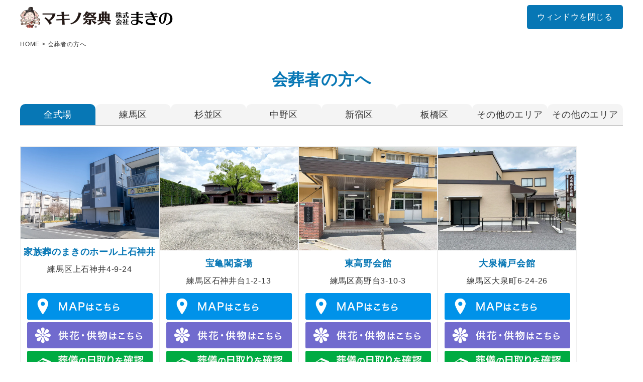

--- FILE ---
content_type: text/html; charset=UTF-8
request_url: https://makino-saiten.com/mourner
body_size: 14853
content:
<!doctype html>
<html lang="ja">
<head>
    <meta charset="UTF-8" />
    <meta name="viewport" content="width=device-width, initial-scale=1" />
    <meta name="format-detection" content="telephone=no">
    <link href="https://fonts.googleapis.com/css2?family=Oswald:wght@400;500;600;700&display=swap" rel="stylesheet">
    <link rel="stylesheet" href="https://makino-saiten.com/wp-ma10/wp-content/themes/makino/css/splide-default.min.css">
        <link rel="preload" href="https://makino-saiten.com/wp-ma10/wp-content/themes/makino/css/all.min.css" as="style" onload="this.onload=null;this.rel='stylesheet'">
    <link rel="preload" href="https://makino-saiten.com/wp-ma10/wp-content/themes/makino/css/lightbox.css" as="style" onload="this.onload=null;this.rel='stylesheet'">
    <link rel="stylesheet" type="text/css" id='style-css' href="https://makino-saiten.com/wp-ma10/wp-content/themes/makino/style.css" media="screen" />
    <link rel="stylesheet" type="text/css" id='common-css' href="https://makino-saiten.com/wp-ma10/wp-content/themes/makino/css/common.css?1762227223" media="screen" />
        <link rel="stylesheet" type="text/css" id='style-css' href="https://makino-saiten.com/wp-ma10/wp-content/themes/makino/css/style.css?1732667630" media="screen" />
    <link rel="stylesheet" type="text/css" id='under-css' href="https://makino-saiten.com/wp-ma10/wp-content/themes/makino/css/under.css?<br />
<b>Warning</b>:  filemtime(): stat failed for /home/bbsv01/makino-saiten.com/public_html/wp-ma10/wp-content/themes/makino/css/under.css in <b>/home/bbsv01/makino-saiten.com/public_html/wp-ma10/wp-content/themes/makino/header.php</b> on line <b>18</b><br />
" media="screen" />
            <script type='text/javascript' src='https://ajax.googleapis.com/ajax/libs/jquery/3.3.1/jquery.min.js?ver=3.3.1' id='jquery-js'></script>
    <title>会葬者の方へ | 練馬・板橋・中野の家族葬・区民葬ならマキノ祭典（株式会社まきの）</title>

		<!-- All in One SEO 4.7.4.1 - aioseo.com -->
		<meta name="description" content="会葬者の方へページです。東京都（練馬区・杉並区・中野区・新宿区・板橋区）の葬儀・区民葬・家族葬はマキノ祭典・株式会社まきのにお任せ下さい。24時間365日ご依頼受付中。マキノ祭典は地域密着の葬儀社です。「いつでも駆けつける親戚」のような存在として、最高のお別れと、故人様へ「ありがとう」をお伝えできるお葬式を目指します。" />
		<meta name="robots" content="max-snippet:-1, max-image-preview:large, max-video-preview:-1" />
		<link rel="canonical" href="https://makino-saiten.com/mourner/" />
		<meta name="generator" content="All in One SEO (AIOSEO) 4.7.4.1" />
		<meta property="og:locale" content="ja_JP" />
		<meta property="og:site_name" content="練馬・板橋・中野の家族葬・区民葬ならマキノ祭典（株式会社まきの） | 東京都（練馬区・杉並区・中野区・新宿区・板橋区）の葬儀・区民葬・家族葬はマキノ祭典・株式会社まきのにお任せ下さい。24時間365日ご依頼受付中。マキノ祭典は地域密着の葬儀社です。「いつでも駆けつける親戚」のような存在として、最高のお別れと、故人様へ「ありがとう」をお伝えできるお葬式を目指します。" />
		<meta property="og:type" content="article" />
		<meta property="og:title" content="会葬者の方へ | 練馬・板橋・中野の家族葬・区民葬ならマキノ祭典（株式会社まきの）" />
		<meta property="og:description" content="会葬者の方へページです。東京都（練馬区・杉並区・中野区・新宿区・板橋区）の葬儀・区民葬・家族葬はマキノ祭典・株式会社まきのにお任せ下さい。24時間365日ご依頼受付中。マキノ祭典は地域密着の葬儀社です。「いつでも駆けつける親戚」のような存在として、最高のお別れと、故人様へ「ありがとう」をお伝えできるお葬式を目指します。" />
		<meta property="og:url" content="https://makino-saiten.com/mourner/" />
		<meta property="og:image" content="https://makino-saiten.com/wp-ma10/wp-content/uploads/2023/11/ogp_img.jpg" />
		<meta property="og:image:secure_url" content="https://makino-saiten.com/wp-ma10/wp-content/uploads/2023/11/ogp_img.jpg" />
		<meta property="og:image:width" content="784" />
		<meta property="og:image:height" content="504" />
		<meta property="article:published_time" content="2022-01-28T09:42:53+00:00" />
		<meta property="article:modified_time" content="2024-10-30T01:36:09+00:00" />
		<meta name="twitter:card" content="summary_large_image" />
		<meta name="twitter:title" content="会葬者の方へ | 練馬・板橋・中野の家族葬・区民葬ならマキノ祭典（株式会社まきの）" />
		<meta name="twitter:description" content="会葬者の方へページです。東京都（練馬区・杉並区・中野区・新宿区・板橋区）の葬儀・区民葬・家族葬はマキノ祭典・株式会社まきのにお任せ下さい。24時間365日ご依頼受付中。マキノ祭典は地域密着の葬儀社です。「いつでも駆けつける親戚」のような存在として、最高のお別れと、故人様へ「ありがとう」をお伝えできるお葬式を目指します。" />
		<meta name="twitter:image" content="https://makino-saiten.com/wp-ma10/wp-content/uploads/2023/11/ogp_img.jpg" />
		<!-- All in One SEO -->

<script type="text/javascript">
/* <![CDATA[ */
window._wpemojiSettings = {"baseUrl":"https:\/\/s.w.org\/images\/core\/emoji\/15.0.3\/72x72\/","ext":".png","svgUrl":"https:\/\/s.w.org\/images\/core\/emoji\/15.0.3\/svg\/","svgExt":".svg","source":{"concatemoji":"https:\/\/makino-saiten.com\/wp-ma10\/wp-includes\/js\/wp-emoji-release.min.js?ver=6.6.4"}};
/*! This file is auto-generated */
!function(i,n){var o,s,e;function c(e){try{var t={supportTests:e,timestamp:(new Date).valueOf()};sessionStorage.setItem(o,JSON.stringify(t))}catch(e){}}function p(e,t,n){e.clearRect(0,0,e.canvas.width,e.canvas.height),e.fillText(t,0,0);var t=new Uint32Array(e.getImageData(0,0,e.canvas.width,e.canvas.height).data),r=(e.clearRect(0,0,e.canvas.width,e.canvas.height),e.fillText(n,0,0),new Uint32Array(e.getImageData(0,0,e.canvas.width,e.canvas.height).data));return t.every(function(e,t){return e===r[t]})}function u(e,t,n){switch(t){case"flag":return n(e,"\ud83c\udff3\ufe0f\u200d\u26a7\ufe0f","\ud83c\udff3\ufe0f\u200b\u26a7\ufe0f")?!1:!n(e,"\ud83c\uddfa\ud83c\uddf3","\ud83c\uddfa\u200b\ud83c\uddf3")&&!n(e,"\ud83c\udff4\udb40\udc67\udb40\udc62\udb40\udc65\udb40\udc6e\udb40\udc67\udb40\udc7f","\ud83c\udff4\u200b\udb40\udc67\u200b\udb40\udc62\u200b\udb40\udc65\u200b\udb40\udc6e\u200b\udb40\udc67\u200b\udb40\udc7f");case"emoji":return!n(e,"\ud83d\udc26\u200d\u2b1b","\ud83d\udc26\u200b\u2b1b")}return!1}function f(e,t,n){var r="undefined"!=typeof WorkerGlobalScope&&self instanceof WorkerGlobalScope?new OffscreenCanvas(300,150):i.createElement("canvas"),a=r.getContext("2d",{willReadFrequently:!0}),o=(a.textBaseline="top",a.font="600 32px Arial",{});return e.forEach(function(e){o[e]=t(a,e,n)}),o}function t(e){var t=i.createElement("script");t.src=e,t.defer=!0,i.head.appendChild(t)}"undefined"!=typeof Promise&&(o="wpEmojiSettingsSupports",s=["flag","emoji"],n.supports={everything:!0,everythingExceptFlag:!0},e=new Promise(function(e){i.addEventListener("DOMContentLoaded",e,{once:!0})}),new Promise(function(t){var n=function(){try{var e=JSON.parse(sessionStorage.getItem(o));if("object"==typeof e&&"number"==typeof e.timestamp&&(new Date).valueOf()<e.timestamp+604800&&"object"==typeof e.supportTests)return e.supportTests}catch(e){}return null}();if(!n){if("undefined"!=typeof Worker&&"undefined"!=typeof OffscreenCanvas&&"undefined"!=typeof URL&&URL.createObjectURL&&"undefined"!=typeof Blob)try{var e="postMessage("+f.toString()+"("+[JSON.stringify(s),u.toString(),p.toString()].join(",")+"));",r=new Blob([e],{type:"text/javascript"}),a=new Worker(URL.createObjectURL(r),{name:"wpTestEmojiSupports"});return void(a.onmessage=function(e){c(n=e.data),a.terminate(),t(n)})}catch(e){}c(n=f(s,u,p))}t(n)}).then(function(e){for(var t in e)n.supports[t]=e[t],n.supports.everything=n.supports.everything&&n.supports[t],"flag"!==t&&(n.supports.everythingExceptFlag=n.supports.everythingExceptFlag&&n.supports[t]);n.supports.everythingExceptFlag=n.supports.everythingExceptFlag&&!n.supports.flag,n.DOMReady=!1,n.readyCallback=function(){n.DOMReady=!0}}).then(function(){return e}).then(function(){var e;n.supports.everything||(n.readyCallback(),(e=n.source||{}).concatemoji?t(e.concatemoji):e.wpemoji&&e.twemoji&&(t(e.twemoji),t(e.wpemoji)))}))}((window,document),window._wpemojiSettings);
/* ]]> */
</script>
<style id='wp-emoji-styles-inline-css' type='text/css'>

	img.wp-smiley, img.emoji {
		display: inline !important;
		border: none !important;
		box-shadow: none !important;
		height: 1em !important;
		width: 1em !important;
		margin: 0 0.07em !important;
		vertical-align: -0.1em !important;
		background: none !important;
		padding: 0 !important;
	}
</style>
<link rel='stylesheet' id='wp-block-library-css' href='https://makino-saiten.com/wp-ma10/wp-includes/css/dist/block-library/style.min.css?ver=6.6.4' type='text/css' media='all' />
<style id='classic-theme-styles-inline-css' type='text/css'>
/*! This file is auto-generated */
.wp-block-button__link{color:#fff;background-color:#32373c;border-radius:9999px;box-shadow:none;text-decoration:none;padding:calc(.667em + 2px) calc(1.333em + 2px);font-size:1.125em}.wp-block-file__button{background:#32373c;color:#fff;text-decoration:none}
</style>
<style id='global-styles-inline-css' type='text/css'>
:root{--wp--preset--aspect-ratio--square: 1;--wp--preset--aspect-ratio--4-3: 4/3;--wp--preset--aspect-ratio--3-4: 3/4;--wp--preset--aspect-ratio--3-2: 3/2;--wp--preset--aspect-ratio--2-3: 2/3;--wp--preset--aspect-ratio--16-9: 16/9;--wp--preset--aspect-ratio--9-16: 9/16;--wp--preset--color--black: #000000;--wp--preset--color--cyan-bluish-gray: #abb8c3;--wp--preset--color--white: #ffffff;--wp--preset--color--pale-pink: #f78da7;--wp--preset--color--vivid-red: #cf2e2e;--wp--preset--color--luminous-vivid-orange: #ff6900;--wp--preset--color--luminous-vivid-amber: #fcb900;--wp--preset--color--light-green-cyan: #7bdcb5;--wp--preset--color--vivid-green-cyan: #00d084;--wp--preset--color--pale-cyan-blue: #8ed1fc;--wp--preset--color--vivid-cyan-blue: #0693e3;--wp--preset--color--vivid-purple: #9b51e0;--wp--preset--gradient--vivid-cyan-blue-to-vivid-purple: linear-gradient(135deg,rgba(6,147,227,1) 0%,rgb(155,81,224) 100%);--wp--preset--gradient--light-green-cyan-to-vivid-green-cyan: linear-gradient(135deg,rgb(122,220,180) 0%,rgb(0,208,130) 100%);--wp--preset--gradient--luminous-vivid-amber-to-luminous-vivid-orange: linear-gradient(135deg,rgba(252,185,0,1) 0%,rgba(255,105,0,1) 100%);--wp--preset--gradient--luminous-vivid-orange-to-vivid-red: linear-gradient(135deg,rgba(255,105,0,1) 0%,rgb(207,46,46) 100%);--wp--preset--gradient--very-light-gray-to-cyan-bluish-gray: linear-gradient(135deg,rgb(238,238,238) 0%,rgb(169,184,195) 100%);--wp--preset--gradient--cool-to-warm-spectrum: linear-gradient(135deg,rgb(74,234,220) 0%,rgb(151,120,209) 20%,rgb(207,42,186) 40%,rgb(238,44,130) 60%,rgb(251,105,98) 80%,rgb(254,248,76) 100%);--wp--preset--gradient--blush-light-purple: linear-gradient(135deg,rgb(255,206,236) 0%,rgb(152,150,240) 100%);--wp--preset--gradient--blush-bordeaux: linear-gradient(135deg,rgb(254,205,165) 0%,rgb(254,45,45) 50%,rgb(107,0,62) 100%);--wp--preset--gradient--luminous-dusk: linear-gradient(135deg,rgb(255,203,112) 0%,rgb(199,81,192) 50%,rgb(65,88,208) 100%);--wp--preset--gradient--pale-ocean: linear-gradient(135deg,rgb(255,245,203) 0%,rgb(182,227,212) 50%,rgb(51,167,181) 100%);--wp--preset--gradient--electric-grass: linear-gradient(135deg,rgb(202,248,128) 0%,rgb(113,206,126) 100%);--wp--preset--gradient--midnight: linear-gradient(135deg,rgb(2,3,129) 0%,rgb(40,116,252) 100%);--wp--preset--font-size--small: 13px;--wp--preset--font-size--medium: 20px;--wp--preset--font-size--large: 36px;--wp--preset--font-size--x-large: 42px;--wp--preset--spacing--20: 0.44rem;--wp--preset--spacing--30: 0.67rem;--wp--preset--spacing--40: 1rem;--wp--preset--spacing--50: 1.5rem;--wp--preset--spacing--60: 2.25rem;--wp--preset--spacing--70: 3.38rem;--wp--preset--spacing--80: 5.06rem;--wp--preset--shadow--natural: 6px 6px 9px rgba(0, 0, 0, 0.2);--wp--preset--shadow--deep: 12px 12px 50px rgba(0, 0, 0, 0.4);--wp--preset--shadow--sharp: 6px 6px 0px rgba(0, 0, 0, 0.2);--wp--preset--shadow--outlined: 6px 6px 0px -3px rgba(255, 255, 255, 1), 6px 6px rgba(0, 0, 0, 1);--wp--preset--shadow--crisp: 6px 6px 0px rgba(0, 0, 0, 1);}:where(.is-layout-flex){gap: 0.5em;}:where(.is-layout-grid){gap: 0.5em;}body .is-layout-flex{display: flex;}.is-layout-flex{flex-wrap: wrap;align-items: center;}.is-layout-flex > :is(*, div){margin: 0;}body .is-layout-grid{display: grid;}.is-layout-grid > :is(*, div){margin: 0;}:where(.wp-block-columns.is-layout-flex){gap: 2em;}:where(.wp-block-columns.is-layout-grid){gap: 2em;}:where(.wp-block-post-template.is-layout-flex){gap: 1.25em;}:where(.wp-block-post-template.is-layout-grid){gap: 1.25em;}.has-black-color{color: var(--wp--preset--color--black) !important;}.has-cyan-bluish-gray-color{color: var(--wp--preset--color--cyan-bluish-gray) !important;}.has-white-color{color: var(--wp--preset--color--white) !important;}.has-pale-pink-color{color: var(--wp--preset--color--pale-pink) !important;}.has-vivid-red-color{color: var(--wp--preset--color--vivid-red) !important;}.has-luminous-vivid-orange-color{color: var(--wp--preset--color--luminous-vivid-orange) !important;}.has-luminous-vivid-amber-color{color: var(--wp--preset--color--luminous-vivid-amber) !important;}.has-light-green-cyan-color{color: var(--wp--preset--color--light-green-cyan) !important;}.has-vivid-green-cyan-color{color: var(--wp--preset--color--vivid-green-cyan) !important;}.has-pale-cyan-blue-color{color: var(--wp--preset--color--pale-cyan-blue) !important;}.has-vivid-cyan-blue-color{color: var(--wp--preset--color--vivid-cyan-blue) !important;}.has-vivid-purple-color{color: var(--wp--preset--color--vivid-purple) !important;}.has-black-background-color{background-color: var(--wp--preset--color--black) !important;}.has-cyan-bluish-gray-background-color{background-color: var(--wp--preset--color--cyan-bluish-gray) !important;}.has-white-background-color{background-color: var(--wp--preset--color--white) !important;}.has-pale-pink-background-color{background-color: var(--wp--preset--color--pale-pink) !important;}.has-vivid-red-background-color{background-color: var(--wp--preset--color--vivid-red) !important;}.has-luminous-vivid-orange-background-color{background-color: var(--wp--preset--color--luminous-vivid-orange) !important;}.has-luminous-vivid-amber-background-color{background-color: var(--wp--preset--color--luminous-vivid-amber) !important;}.has-light-green-cyan-background-color{background-color: var(--wp--preset--color--light-green-cyan) !important;}.has-vivid-green-cyan-background-color{background-color: var(--wp--preset--color--vivid-green-cyan) !important;}.has-pale-cyan-blue-background-color{background-color: var(--wp--preset--color--pale-cyan-blue) !important;}.has-vivid-cyan-blue-background-color{background-color: var(--wp--preset--color--vivid-cyan-blue) !important;}.has-vivid-purple-background-color{background-color: var(--wp--preset--color--vivid-purple) !important;}.has-black-border-color{border-color: var(--wp--preset--color--black) !important;}.has-cyan-bluish-gray-border-color{border-color: var(--wp--preset--color--cyan-bluish-gray) !important;}.has-white-border-color{border-color: var(--wp--preset--color--white) !important;}.has-pale-pink-border-color{border-color: var(--wp--preset--color--pale-pink) !important;}.has-vivid-red-border-color{border-color: var(--wp--preset--color--vivid-red) !important;}.has-luminous-vivid-orange-border-color{border-color: var(--wp--preset--color--luminous-vivid-orange) !important;}.has-luminous-vivid-amber-border-color{border-color: var(--wp--preset--color--luminous-vivid-amber) !important;}.has-light-green-cyan-border-color{border-color: var(--wp--preset--color--light-green-cyan) !important;}.has-vivid-green-cyan-border-color{border-color: var(--wp--preset--color--vivid-green-cyan) !important;}.has-pale-cyan-blue-border-color{border-color: var(--wp--preset--color--pale-cyan-blue) !important;}.has-vivid-cyan-blue-border-color{border-color: var(--wp--preset--color--vivid-cyan-blue) !important;}.has-vivid-purple-border-color{border-color: var(--wp--preset--color--vivid-purple) !important;}.has-vivid-cyan-blue-to-vivid-purple-gradient-background{background: var(--wp--preset--gradient--vivid-cyan-blue-to-vivid-purple) !important;}.has-light-green-cyan-to-vivid-green-cyan-gradient-background{background: var(--wp--preset--gradient--light-green-cyan-to-vivid-green-cyan) !important;}.has-luminous-vivid-amber-to-luminous-vivid-orange-gradient-background{background: var(--wp--preset--gradient--luminous-vivid-amber-to-luminous-vivid-orange) !important;}.has-luminous-vivid-orange-to-vivid-red-gradient-background{background: var(--wp--preset--gradient--luminous-vivid-orange-to-vivid-red) !important;}.has-very-light-gray-to-cyan-bluish-gray-gradient-background{background: var(--wp--preset--gradient--very-light-gray-to-cyan-bluish-gray) !important;}.has-cool-to-warm-spectrum-gradient-background{background: var(--wp--preset--gradient--cool-to-warm-spectrum) !important;}.has-blush-light-purple-gradient-background{background: var(--wp--preset--gradient--blush-light-purple) !important;}.has-blush-bordeaux-gradient-background{background: var(--wp--preset--gradient--blush-bordeaux) !important;}.has-luminous-dusk-gradient-background{background: var(--wp--preset--gradient--luminous-dusk) !important;}.has-pale-ocean-gradient-background{background: var(--wp--preset--gradient--pale-ocean) !important;}.has-electric-grass-gradient-background{background: var(--wp--preset--gradient--electric-grass) !important;}.has-midnight-gradient-background{background: var(--wp--preset--gradient--midnight) !important;}.has-small-font-size{font-size: var(--wp--preset--font-size--small) !important;}.has-medium-font-size{font-size: var(--wp--preset--font-size--medium) !important;}.has-large-font-size{font-size: var(--wp--preset--font-size--large) !important;}.has-x-large-font-size{font-size: var(--wp--preset--font-size--x-large) !important;}
:where(.wp-block-post-template.is-layout-flex){gap: 1.25em;}:where(.wp-block-post-template.is-layout-grid){gap: 1.25em;}
:where(.wp-block-columns.is-layout-flex){gap: 2em;}:where(.wp-block-columns.is-layout-grid){gap: 2em;}
:root :where(.wp-block-pullquote){font-size: 1.5em;line-height: 1.6;}
</style>
<link rel='stylesheet' id='contact-form-7-css' href='https://makino-saiten.com/wp-ma10/wp-content/plugins/contact-form-7/includes/css/styles.css?ver=5.9.8' type='text/css' media='all' />
<link rel='stylesheet' id='cf7msm_styles-css' href='https://makino-saiten.com/wp-ma10/wp-content/plugins/contact-form-7-multi-step-module/resources/cf7msm.css?ver=4.4' type='text/css' media='all' />
<link rel='stylesheet' id='cf7cf-style-css' href='https://makino-saiten.com/wp-ma10/wp-content/plugins/cf7-conditional-fields/style.css?ver=2.4.15' type='text/css' media='all' />
<script type="text/javascript" src="https://makino-saiten.com/wp-ma10/wp-includes/js/jquery/jquery.min.js?ver=3.7.1" id="jquery-core-js"></script>
<script type="text/javascript" src="https://makino-saiten.com/wp-ma10/wp-includes/js/jquery/jquery-migrate.min.js?ver=3.4.1" id="jquery-migrate-js"></script>
<link rel="https://api.w.org/" href="https://makino-saiten.com/wp-json/" /><link rel="alternate" title="JSON" type="application/json" href="https://makino-saiten.com/wp-json/wp/v2/pages/5518" /><link rel='shortlink' href='https://makino-saiten.com/?p=5518' />
<link rel="alternate" title="oEmbed (JSON)" type="application/json+oembed" href="https://makino-saiten.com/wp-json/oembed/1.0/embed?url=https%3A%2F%2Fmakino-saiten.com%2Fmourner%2F" />
<link rel="alternate" title="oEmbed (XML)" type="text/xml+oembed" href="https://makino-saiten.com/wp-json/oembed/1.0/embed?url=https%3A%2F%2Fmakino-saiten.com%2Fmourner%2F&#038;format=xml" />
<noscript><style>.lazyload[data-src]{display:none !important;}</style></noscript><style>.lazyload{background-image:none !important;}.lazyload:before{background-image:none !important;}</style><style type="text/css">.broken_link, a.broken_link {
	text-decoration: line-through;
}</style>
    <link rel="shortcut icon" href="https://makino-saiten.com/wp-ma10/wp-content/themes/makino/img/common/favicon.ico">
    <link rel="apple-touch-icon" href="https://makino-saiten.com/wp-ma10/wp-content/themes/makino/img/common/apple-touch-icon.png">
    <link rel="icon" type="image/png" href="https://makino-saiten.com/wp-ma10/wp-content/themes/makino/img/common/android-chrome-192x192.png">
    

    <script type="text/javascript">
(function(w, d, s, p, n, a, m) { w['ODBObject'] = n; w[n] = w[n] || function() {(w[n].q = w[n].q || []).push(arguments)}, w[n].src = p; w[n].l = 1 * new Date();a = d.createElement(s), m = d.getElementsByTagName(s)[0];a.async = 1; a.src = p; m.parentNode.insertBefore(a, m)})(window, document, 'script', 'https://assets.omni-databank.com/tracker.js', 'odb');
odb('start',1840);
odb('web.pageview');
odb('phone.trackingNumber', '0120-39-7062', undefined, {trigger: {mobile: 'tap'}});
</script>
        <script type="application/ld+json">
    {
        "@context": "http://schema.org",
        "@type": "WebSite",
        "name": "マキノ祭典 株式会社まきの",
        "alternateName": ["マキノ祭典 株式会社まきの", "makino-saiten.com"],
        "url": "https://makino-saiten.com/mourner/"
    }
    </script>
        <!-- Google Tag Manager -->
<script>(function(w,d,s,l,i){w[l]=w[l]||[];w[l].push({'gtm.start':
new Date().getTime(),event:'gtm.js'});var f=d.getElementsByTagName(s)[0],
j=d.createElement(s),dl=l!='dataLayer'?'&l='+l:'';j.async=true;j.src=
'https://www.googletagmanager.com/gtm.js?id='+i+dl;f.parentNode.insertBefore(j,f);
})(window,document,'script','dataLayer','GTM-T7RTKKV');</script>
<!-- End Google Tag Manager -->
</head>
<body class="page-template-default page page-id-5518 wp-embed-responsive mourner">
    <!-- Google Tag Manager (noscript) -->
<noscript><iframe src="https://www.googletagmanager.com/ns.html?id=GTM-T7RTKKV"
height="0" width="0" style="display:none;visibility:hidden"></iframe></noscript>
<!-- End Google Tag Manager (noscript) -->
            <!-- 会葬者用ヘッダー　-->
    <header class="masthead mourner_header">
        <div class="head_belt">
            <div class="inner">
                <div class="head_l">
                    <div class="flex logo_area">
                        <a href="https://makino-saiten.com/">
                            <img src="[data-uri]" alt="マキノ祭典" data-src="https://makino-saiten.com/wp-ma10/wp-content/themes/makino/img/common/logo.png" decoding="async" class="lazyload" data-eio-rwidth="305" data-eio-rheight="43"><noscript><img src="https://makino-saiten.com/wp-ma10/wp-content/themes/makino/img/common/logo.png" alt="マキノ祭典" data-eio="l"></noscript>
                        </a>
                    </div>
                </div>
                <div class="head_r">
                    <a href="javascript:void(0);" onclick="window.close();return false;" class="close_btn">ウィンドウを閉じる</a>
                </div>
            </div>
        </div>
    </header>
        <main>
                <div class="inner">
            <div class="breadcrumbs" vocab="http://schema.org/" typeof="BreadcrumbList">
                <p>
                    <!-- Breadcrumb NavXT 7.3.1 -->
<span property="itemListElement" typeof="ListItem"><a property="item" typeof="WebPage" title="Go to 練馬・板橋・中野の家族葬・区民葬ならマキノ祭典（株式会社まきの）." href="https://makino-saiten.com" class="home" ><span property="name">HOME</span></a><meta property="position" content="1"></span> &gt; <span property="itemListElement" typeof="ListItem"><span property="name" class="post post-page current-item">会葬者の方へ</span><meta property="url" content="https://makino-saiten.com/mourner/"><meta property="position" content="2"></span>                </p>
            </div>
        </div>
                <div class="h1_box">
            <div class="inner">
                                <h1 class="h_tit">会葬者の方へ | 練馬・板橋・中野の家族葬・区民葬ならマキノ祭典（株式会社まきの）</h1>
            </div>
        </div> 
<section id="mourner">
    <article class="column column_hall_list">
        <div class="inner">
            <h2 class="sec_title"><span>会葬者の方へ</span></h2>
            <div class="mourner_tab_wrap">
                <ul class="tab_list flex">
                    <li class="mourner_tab_btn show">全式場</li>
                                        <li class="mourner_tab_btn">練馬区</li>
                                        <li class="mourner_tab_btn">杉並区</li>
                                        <li class="mourner_tab_btn">中野区</li>
                                        <li class="mourner_tab_btn">新宿区</li>
                                        <li class="mourner_tab_btn">板橋区</li>
                                        <li class="mourner_tab_btn">その他のエリア</li>
                                        <li class="mourner_tab_btn">その他のエリア</li>
                </ul>
                <div class="panel_area">
                    <div class="tab_contents show">
                        <ul class="mourner_hall">
                                                    <li>
    <a href="https://makino-saiten.com/guide/nerima/kamisyakujii/" title="家族葬のまきのホール上石神井">
                <div class="img_box">
            <img src="[data-uri]" alt="家族葬のまきのホール上石神井" data-src="https://makino-saiten.com/wp-ma10/wp-content/uploads/2025/02/makino-3-1-scaled.jpg" decoding="async" class="lazyload" data-eio-rwidth="1900" data-eio-rheight="1267"><noscript><img src="https://makino-saiten.com/wp-ma10/wp-content/uploads/2025/02/makino-3-1-scaled.jpg" alt="家族葬のまきのホール上石神井" data-eio="l"></noscript>
        </div>
        <div class="text_box">
            <h3>家族葬のまきのホール上石神井</h3>
            <p class="address">練馬区上石神井4-9-24</p>
        </div>
    </a>
    <div class="row-hall_link">
        <a href="https://maps.app.goo.gl/4SbG4kAUV4rhKhpd7" target="_blank" rel="opener"><img src="[data-uri]" data-src="https://makino-saiten.com/wp-ma10/wp-content/themes/makino/img/mourner/mourner_btn1.png" decoding="async" class="lazyload" data-eio-rwidth="400" data-eio-rheight="84"><noscript><img src="https://makino-saiten.com/wp-ma10/wp-content/themes/makino/img/mourner/mourner_btn1.png" data-eio="l"></noscript></a>
        <a href="https://makino-saiten.com/kyouka/"><img src="[data-uri]" data-src="https://makino-saiten.com/wp-ma10/wp-content/themes/makino/img/mourner/mourner_btn2.png" decoding="async" class="lazyload" data-eio-rwidth="400" data-eio-rheight="84"><noscript><img src="https://makino-saiten.com/wp-ma10/wp-content/themes/makino/img/mourner/mourner_btn2.png" data-eio="l"></noscript></a>
        <a href="#" class="js-modal-open smart_hide tab_hide" data-target="9368all"><img src="[data-uri]" data-src="https://makino-saiten.com/wp-ma10/wp-content/themes/makino/img/mourner/mourner_btn3.png" decoding="async" class="lazyload" data-eio-rwidth="400" data-eio-rheight="84"><noscript><img src="https://makino-saiten.com/wp-ma10/wp-content/themes/makino/img/mourner/mourner_btn3.png" data-eio="l"></noscript></a>
        <a href="tel:0120-39-7062" class="pc_hide"><img src="[data-uri]" data-src="https://makino-saiten.com/wp-ma10/wp-content/themes/makino/img/mourner/mourner_btn3.png" decoding="async" class="lazyload" data-eio-rwidth="400" data-eio-rheight="84"><noscript><img src="https://makino-saiten.com/wp-ma10/wp-content/themes/makino/img/mourner/mourner_btn3.png" data-eio="l"></noscript></a>
        <div id="9368all" class="modal js-modal">
            <div class="modal-bg js-modal-close">
            </div>
            <div class="modal-content">
                <p>葬儀の日取りを電話にて<br>ご確認いただけます</p>
                <a href="tel:0120-39-7062" class="modal_tel">0120-39-7062</a>
                <p class="js-modal-close close_btn">閉じる</p>
            </div>
        </div>
    </div>
</li>                                                        <li>
    <a href="https://makino-saiten.com/guide/nerima/houkikaku-saijyou-tokyo/" title="宝亀閣斎場">
                <div class="img_box">
            <img src="[data-uri]" alt="宝亀閣斎場" data-src="https://makino-saiten.com/wp-ma10/wp-content/uploads/2021/12/9EEC6F0C-0813-4765-BFFC-B49651491566_1_105_c.jpg" decoding="async" class="lazyload" data-eio-rwidth="1024" data-eio-rheight="768"><noscript><img src="https://makino-saiten.com/wp-ma10/wp-content/uploads/2021/12/9EEC6F0C-0813-4765-BFFC-B49651491566_1_105_c.jpg" alt="宝亀閣斎場" data-eio="l"></noscript>
        </div>
        <div class="text_box">
            <h3>宝亀閣斎場</h3>
            <p class="address">練馬区石神井台1-2-13</p>
        </div>
    </a>
    <div class="row-hall_link">
        <a href="https://goo.gl/maps/rxcBN55gffMKa4NS6" target="_blank" rel="opener"><img src="[data-uri]" data-src="https://makino-saiten.com/wp-ma10/wp-content/themes/makino/img/mourner/mourner_btn1.png" decoding="async" class="lazyload" data-eio-rwidth="400" data-eio-rheight="84"><noscript><img src="https://makino-saiten.com/wp-ma10/wp-content/themes/makino/img/mourner/mourner_btn1.png" data-eio="l"></noscript></a>
        <a href="https://makino-saiten.com/kyouka/"><img src="[data-uri]" data-src="https://makino-saiten.com/wp-ma10/wp-content/themes/makino/img/mourner/mourner_btn2.png" decoding="async" class="lazyload" data-eio-rwidth="400" data-eio-rheight="84"><noscript><img src="https://makino-saiten.com/wp-ma10/wp-content/themes/makino/img/mourner/mourner_btn2.png" data-eio="l"></noscript></a>
        <a href="#" class="js-modal-open smart_hide tab_hide" data-target="6649all"><img src="[data-uri]" data-src="https://makino-saiten.com/wp-ma10/wp-content/themes/makino/img/mourner/mourner_btn3.png" decoding="async" class="lazyload" data-eio-rwidth="400" data-eio-rheight="84"><noscript><img src="https://makino-saiten.com/wp-ma10/wp-content/themes/makino/img/mourner/mourner_btn3.png" data-eio="l"></noscript></a>
        <a href="tel:0120-39-7062" class="pc_hide"><img src="[data-uri]" data-src="https://makino-saiten.com/wp-ma10/wp-content/themes/makino/img/mourner/mourner_btn3.png" decoding="async" class="lazyload" data-eio-rwidth="400" data-eio-rheight="84"><noscript><img src="https://makino-saiten.com/wp-ma10/wp-content/themes/makino/img/mourner/mourner_btn3.png" data-eio="l"></noscript></a>
        <div id="6649all" class="modal js-modal">
            <div class="modal-bg js-modal-close">
            </div>
            <div class="modal-content">
                <p>葬儀の日取りを電話にて<br>ご確認いただけます</p>
                <a href="tel:0120-39-7062" class="modal_tel">0120-39-7062</a>
                <p class="js-modal-close close_btn">閉じる</p>
            </div>
        </div>
    </div>
</li>                                                        <li>
    <a href="https://makino-saiten.com/guide/nerima/higashikouya-kaikan-tokyo/" title="東高野会館">
                <div class="img_box">
            <img src="[data-uri]" alt="東高野会館" data-src="https://makino-saiten.com/wp-ma10/wp-content/uploads/2021/12/higashirakano1.jpg" decoding="async" class="lazyload" data-eio-rwidth="1024" data-eio-rheight="768"><noscript><img src="https://makino-saiten.com/wp-ma10/wp-content/uploads/2021/12/higashirakano1.jpg" alt="東高野会館" data-eio="l"></noscript>
        </div>
        <div class="text_box">
            <h3>東高野会館</h3>
            <p class="address">練馬区高野台3-10-3</p>
        </div>
    </a>
    <div class="row-hall_link">
        <a href="https://goo.gl/maps/f5q22wQ3CVtxHZzL9" target="_blank" rel="opener"><img src="[data-uri]" data-src="https://makino-saiten.com/wp-ma10/wp-content/themes/makino/img/mourner/mourner_btn1.png" decoding="async" class="lazyload" data-eio-rwidth="400" data-eio-rheight="84"><noscript><img src="https://makino-saiten.com/wp-ma10/wp-content/themes/makino/img/mourner/mourner_btn1.png" data-eio="l"></noscript></a>
        <a href="https://makino-saiten.com/kyouka/"><img src="[data-uri]" data-src="https://makino-saiten.com/wp-ma10/wp-content/themes/makino/img/mourner/mourner_btn2.png" decoding="async" class="lazyload" data-eio-rwidth="400" data-eio-rheight="84"><noscript><img src="https://makino-saiten.com/wp-ma10/wp-content/themes/makino/img/mourner/mourner_btn2.png" data-eio="l"></noscript></a>
        <a href="#" class="js-modal-open smart_hide tab_hide" data-target="709all"><img src="[data-uri]" data-src="https://makino-saiten.com/wp-ma10/wp-content/themes/makino/img/mourner/mourner_btn3.png" decoding="async" class="lazyload" data-eio-rwidth="400" data-eio-rheight="84"><noscript><img src="https://makino-saiten.com/wp-ma10/wp-content/themes/makino/img/mourner/mourner_btn3.png" data-eio="l"></noscript></a>
        <a href="tel:0120-39-7062" class="pc_hide"><img src="[data-uri]" data-src="https://makino-saiten.com/wp-ma10/wp-content/themes/makino/img/mourner/mourner_btn3.png" decoding="async" class="lazyload" data-eio-rwidth="400" data-eio-rheight="84"><noscript><img src="https://makino-saiten.com/wp-ma10/wp-content/themes/makino/img/mourner/mourner_btn3.png" data-eio="l"></noscript></a>
        <div id="709all" class="modal js-modal">
            <div class="modal-bg js-modal-close">
            </div>
            <div class="modal-content">
                <p>葬儀の日取りを電話にて<br>ご確認いただけます</p>
                <a href="tel:0120-39-7062" class="modal_tel">0120-39-7062</a>
                <p class="js-modal-close close_btn">閉じる</p>
            </div>
        </div>
    </div>
</li>                                                        <li>
    <a href="https://makino-saiten.com/guide/nerima/oizumihashido-kaikan-tokyo/" title="大泉橋戸会館">
                <div class="img_box">
            <img src="[data-uri]" alt="大泉橋戸会館" data-src="https://makino-saiten.com/wp-ma10/wp-content/uploads/2021/12/hashito1.jpg" decoding="async" class="lazyload" data-eio-rwidth="1024" data-eio-rheight="768"><noscript><img src="https://makino-saiten.com/wp-ma10/wp-content/uploads/2021/12/hashito1.jpg" alt="大泉橋戸会館" data-eio="l"></noscript>
        </div>
        <div class="text_box">
            <h3>大泉橋戸会館</h3>
            <p class="address">練馬区大泉町6-24-26</p>
        </div>
    </a>
    <div class="row-hall_link">
        <a href="https://goo.gl/maps/TqpNR4qM5bgSEcu69" target="_blank" rel="opener"><img src="[data-uri]" data-src="https://makino-saiten.com/wp-ma10/wp-content/themes/makino/img/mourner/mourner_btn1.png" decoding="async" class="lazyload" data-eio-rwidth="400" data-eio-rheight="84"><noscript><img src="https://makino-saiten.com/wp-ma10/wp-content/themes/makino/img/mourner/mourner_btn1.png" data-eio="l"></noscript></a>
        <a href="https://makino-saiten.com/kyouka/"><img src="[data-uri]" data-src="https://makino-saiten.com/wp-ma10/wp-content/themes/makino/img/mourner/mourner_btn2.png" decoding="async" class="lazyload" data-eio-rwidth="400" data-eio-rheight="84"><noscript><img src="https://makino-saiten.com/wp-ma10/wp-content/themes/makino/img/mourner/mourner_btn2.png" data-eio="l"></noscript></a>
        <a href="#" class="js-modal-open smart_hide tab_hide" data-target="6545all"><img src="[data-uri]" data-src="https://makino-saiten.com/wp-ma10/wp-content/themes/makino/img/mourner/mourner_btn3.png" decoding="async" class="lazyload" data-eio-rwidth="400" data-eio-rheight="84"><noscript><img src="https://makino-saiten.com/wp-ma10/wp-content/themes/makino/img/mourner/mourner_btn3.png" data-eio="l"></noscript></a>
        <a href="tel:0120-39-7062" class="pc_hide"><img src="[data-uri]" data-src="https://makino-saiten.com/wp-ma10/wp-content/themes/makino/img/mourner/mourner_btn3.png" decoding="async" class="lazyload" data-eio-rwidth="400" data-eio-rheight="84"><noscript><img src="https://makino-saiten.com/wp-ma10/wp-content/themes/makino/img/mourner/mourner_btn3.png" data-eio="l"></noscript></a>
        <div id="6545all" class="modal js-modal">
            <div class="modal-bg js-modal-close">
            </div>
            <div class="modal-content">
                <p>葬儀の日取りを電話にて<br>ご確認いただけます</p>
                <a href="tel:0120-39-7062" class="modal_tel">0120-39-7062</a>
                <p class="js-modal-close close_btn">閉じる</p>
            </div>
        </div>
    </div>
</li>                                                        <li>
    <a href="https://makino-saiten.com/guide/nakano/page-774/" title="グリーンホール 環七野方">
                <div class="img_box">
            <img src="[data-uri]" alt="グリーンホール 環七野方" data-src="https://makino-saiten.com/wp-ma10/wp-content/uploads/2021/12/2021.11外観-rotated-1.jpeg" decoding="async" class="lazyload" data-eio-rwidth="480" data-eio-rheight="640"><noscript><img src="https://makino-saiten.com/wp-ma10/wp-content/uploads/2021/12/2021.11外観-rotated-1.jpeg" alt="グリーンホール 環七野方" data-eio="l"></noscript>
        </div>
        <div class="text_box">
            <h3>グリーンホール 環七野方</h3>
            <p class="address">中野区大和町2-2-17</p>
        </div>
    </a>
    <div class="row-hall_link">
        <a href="https://goo.gl/maps/eViKYYe9wgujswZq5" target="_blank" rel="opener"><img src="[data-uri]" data-src="https://makino-saiten.com/wp-ma10/wp-content/themes/makino/img/mourner/mourner_btn1.png" decoding="async" class="lazyload" data-eio-rwidth="400" data-eio-rheight="84"><noscript><img src="https://makino-saiten.com/wp-ma10/wp-content/themes/makino/img/mourner/mourner_btn1.png" data-eio="l"></noscript></a>
        <a href="https://makino-saiten.com/kyouka/"><img src="[data-uri]" data-src="https://makino-saiten.com/wp-ma10/wp-content/themes/makino/img/mourner/mourner_btn2.png" decoding="async" class="lazyload" data-eio-rwidth="400" data-eio-rheight="84"><noscript><img src="https://makino-saiten.com/wp-ma10/wp-content/themes/makino/img/mourner/mourner_btn2.png" data-eio="l"></noscript></a>
        <a href="#" class="js-modal-open smart_hide tab_hide" data-target="6546all"><img src="[data-uri]" data-src="https://makino-saiten.com/wp-ma10/wp-content/themes/makino/img/mourner/mourner_btn3.png" decoding="async" class="lazyload" data-eio-rwidth="400" data-eio-rheight="84"><noscript><img src="https://makino-saiten.com/wp-ma10/wp-content/themes/makino/img/mourner/mourner_btn3.png" data-eio="l"></noscript></a>
        <a href="tel:0120-39-7062" class="pc_hide"><img src="[data-uri]" data-src="https://makino-saiten.com/wp-ma10/wp-content/themes/makino/img/mourner/mourner_btn3.png" decoding="async" class="lazyload" data-eio-rwidth="400" data-eio-rheight="84"><noscript><img src="https://makino-saiten.com/wp-ma10/wp-content/themes/makino/img/mourner/mourner_btn3.png" data-eio="l"></noscript></a>
        <div id="6546all" class="modal js-modal">
            <div class="modal-bg js-modal-close">
            </div>
            <div class="modal-content">
                <p>葬儀の日取りを電話にて<br>ご確認いただけます</p>
                <a href="tel:0120-39-7062" class="modal_tel">0120-39-7062</a>
                <p class="js-modal-close close_btn">閉じる</p>
            </div>
        </div>
    </div>
</li>                                                        <li>
    <a href="https://makino-saiten.com/guide/nerima/chifukuji/" title="智福寺無量殿">
                <div class="img_box">
            <img src="[data-uri]" alt="智福寺無量殿" data-src="https://makino-saiten.com/wp-ma10/wp-content/uploads/2021/12/IMG_0838.jpg" decoding="async" class="lazyload" data-eio-rwidth="1600" data-eio-rheight="1200"><noscript><img src="https://makino-saiten.com/wp-ma10/wp-content/uploads/2021/12/IMG_0838.jpg" alt="智福寺無量殿" data-eio="l"></noscript>
        </div>
        <div class="text_box">
            <h3>智福寺無量殿</h3>
            <p class="address">練馬区上石神井4-9-26</p>
        </div>
    </a>
    <div class="row-hall_link">
        <a href="https://goo.gl/maps/pDHV5sqJPUTyocUp8" target="_blank" rel="opener"><img src="[data-uri]" data-src="https://makino-saiten.com/wp-ma10/wp-content/themes/makino/img/mourner/mourner_btn1.png" decoding="async" class="lazyload" data-eio-rwidth="400" data-eio-rheight="84"><noscript><img src="https://makino-saiten.com/wp-ma10/wp-content/themes/makino/img/mourner/mourner_btn1.png" data-eio="l"></noscript></a>
        <a href="https://makino-saiten.com/kyouka/"><img src="[data-uri]" data-src="https://makino-saiten.com/wp-ma10/wp-content/themes/makino/img/mourner/mourner_btn2.png" decoding="async" class="lazyload" data-eio-rwidth="400" data-eio-rheight="84"><noscript><img src="https://makino-saiten.com/wp-ma10/wp-content/themes/makino/img/mourner/mourner_btn2.png" data-eio="l"></noscript></a>
        <a href="#" class="js-modal-open smart_hide tab_hide" data-target="6547all"><img src="[data-uri]" data-src="https://makino-saiten.com/wp-ma10/wp-content/themes/makino/img/mourner/mourner_btn3.png" decoding="async" class="lazyload" data-eio-rwidth="400" data-eio-rheight="84"><noscript><img src="https://makino-saiten.com/wp-ma10/wp-content/themes/makino/img/mourner/mourner_btn3.png" data-eio="l"></noscript></a>
        <a href="tel:0120-39-7062" class="pc_hide"><img src="[data-uri]" data-src="https://makino-saiten.com/wp-ma10/wp-content/themes/makino/img/mourner/mourner_btn3.png" decoding="async" class="lazyload" data-eio-rwidth="400" data-eio-rheight="84"><noscript><img src="https://makino-saiten.com/wp-ma10/wp-content/themes/makino/img/mourner/mourner_btn3.png" data-eio="l"></noscript></a>
        <div id="6547all" class="modal js-modal">
            <div class="modal-bg js-modal-close">
            </div>
            <div class="modal-content">
                <p>葬儀の日取りを電話にて<br>ご確認いただけます</p>
                <a href="tel:0120-39-7062" class="modal_tel">0120-39-7062</a>
                <p class="js-modal-close close_btn">閉じる</p>
            </div>
        </div>
    </div>
</li>                                                        <li>
    <a href="https://makino-saiten.com/guide/nerima/myouhukujihonnouin/" title="妙福寺本應院">
                <div class="img_box">
            <img src="[data-uri]" alt="妙福寺本應院" data-src="https://makino-saiten.com/wp-ma10/wp-content/uploads/2021/12/IMG_0838-1.jpg" decoding="async" class="lazyload" data-eio-rwidth="1600" data-eio-rheight="1200"><noscript><img src="https://makino-saiten.com/wp-ma10/wp-content/uploads/2021/12/IMG_0838-1.jpg" alt="妙福寺本應院" data-eio="l"></noscript>
        </div>
        <div class="text_box">
            <h3>妙福寺本應院</h3>
            <p class="address">練馬区南大泉5-7-20</p>
        </div>
    </a>
    <div class="row-hall_link">
        <a href="https://goo.gl/maps/Rd6cNe2YcacFQqXFA" target="_blank" rel="opener"><img src="[data-uri]" data-src="https://makino-saiten.com/wp-ma10/wp-content/themes/makino/img/mourner/mourner_btn1.png" decoding="async" class="lazyload" data-eio-rwidth="400" data-eio-rheight="84"><noscript><img src="https://makino-saiten.com/wp-ma10/wp-content/themes/makino/img/mourner/mourner_btn1.png" data-eio="l"></noscript></a>
        <a href="https://makino-saiten.com/kyouka/"><img src="[data-uri]" data-src="https://makino-saiten.com/wp-ma10/wp-content/themes/makino/img/mourner/mourner_btn2.png" decoding="async" class="lazyload" data-eio-rwidth="400" data-eio-rheight="84"><noscript><img src="https://makino-saiten.com/wp-ma10/wp-content/themes/makino/img/mourner/mourner_btn2.png" data-eio="l"></noscript></a>
        <a href="#" class="js-modal-open smart_hide tab_hide" data-target="6548all"><img src="[data-uri]" data-src="https://makino-saiten.com/wp-ma10/wp-content/themes/makino/img/mourner/mourner_btn3.png" decoding="async" class="lazyload" data-eio-rwidth="400" data-eio-rheight="84"><noscript><img src="https://makino-saiten.com/wp-ma10/wp-content/themes/makino/img/mourner/mourner_btn3.png" data-eio="l"></noscript></a>
        <a href="tel:0120-39-7062" class="pc_hide"><img src="[data-uri]" data-src="https://makino-saiten.com/wp-ma10/wp-content/themes/makino/img/mourner/mourner_btn3.png" decoding="async" class="lazyload" data-eio-rwidth="400" data-eio-rheight="84"><noscript><img src="https://makino-saiten.com/wp-ma10/wp-content/themes/makino/img/mourner/mourner_btn3.png" data-eio="l"></noscript></a>
        <div id="6548all" class="modal js-modal">
            <div class="modal-bg js-modal-close">
            </div>
            <div class="modal-content">
                <p>葬儀の日取りを電話にて<br>ご確認いただけます</p>
                <a href="tel:0120-39-7062" class="modal_tel">0120-39-7062</a>
                <p class="js-modal-close close_btn">閉じる</p>
            </div>
        </div>
    </div>
</li>                                                        <li>
    <a href="https://makino-saiten.com/guide/nerima/page-879/" title="愛染院会館">
                <div class="img_box">
            <img src="[data-uri]" alt="愛染院会館" data-src="https://makino-saiten.com/wp-ma10/wp-content/uploads/2021/12/愛染院.006.jpeg" decoding="async" class="lazyload" data-eio-rwidth="1024" data-eio-rheight="768"><noscript><img src="https://makino-saiten.com/wp-ma10/wp-content/uploads/2021/12/愛染院.006.jpeg" alt="愛染院会館" data-eio="l"></noscript>
        </div>
        <div class="text_box">
            <h3>愛染院会館</h3>
            <p class="address">練馬区春日町4-17-1</p>
        </div>
    </a>
    <div class="row-hall_link">
        <a href="https://goo.gl/maps/PNSUUr2QbPqCeM7h8" target="_blank" rel="opener"><img src="[data-uri]" data-src="https://makino-saiten.com/wp-ma10/wp-content/themes/makino/img/mourner/mourner_btn1.png" decoding="async" class="lazyload" data-eio-rwidth="400" data-eio-rheight="84"><noscript><img src="https://makino-saiten.com/wp-ma10/wp-content/themes/makino/img/mourner/mourner_btn1.png" data-eio="l"></noscript></a>
        <a href="https://makino-saiten.com/kyouka/"><img src="[data-uri]" data-src="https://makino-saiten.com/wp-ma10/wp-content/themes/makino/img/mourner/mourner_btn2.png" decoding="async" class="lazyload" data-eio-rwidth="400" data-eio-rheight="84"><noscript><img src="https://makino-saiten.com/wp-ma10/wp-content/themes/makino/img/mourner/mourner_btn2.png" data-eio="l"></noscript></a>
        <a href="#" class="js-modal-open smart_hide tab_hide" data-target="6549all"><img src="[data-uri]" data-src="https://makino-saiten.com/wp-ma10/wp-content/themes/makino/img/mourner/mourner_btn3.png" decoding="async" class="lazyload" data-eio-rwidth="400" data-eio-rheight="84"><noscript><img src="https://makino-saiten.com/wp-ma10/wp-content/themes/makino/img/mourner/mourner_btn3.png" data-eio="l"></noscript></a>
        <a href="tel:0120-39-7062" class="pc_hide"><img src="[data-uri]" data-src="https://makino-saiten.com/wp-ma10/wp-content/themes/makino/img/mourner/mourner_btn3.png" decoding="async" class="lazyload" data-eio-rwidth="400" data-eio-rheight="84"><noscript><img src="https://makino-saiten.com/wp-ma10/wp-content/themes/makino/img/mourner/mourner_btn3.png" data-eio="l"></noscript></a>
        <div id="6549all" class="modal js-modal">
            <div class="modal-bg js-modal-close">
            </div>
            <div class="modal-content">
                <p>葬儀の日取りを電話にて<br>ご確認いただけます</p>
                <a href="tel:0120-39-7062" class="modal_tel">0120-39-7062</a>
                <p class="js-modal-close close_btn">閉じる</p>
            </div>
        </div>
    </div>
</li>                                                        <li>
    <a href="https://makino-saiten.com/guide/shinjuku/page-0/" title="新宿最勝寺">
                <div class="img_box">
            <img src="[data-uri]" alt="新宿最勝寺" data-src="https://makino-saiten.com/wp-ma10/wp-content/uploads/2021/12/PC190163.jpeg" decoding="async" class="lazyload" data-eio-rwidth="1600" data-eio-rheight="1200"><noscript><img src="https://makino-saiten.com/wp-ma10/wp-content/uploads/2021/12/PC190163.jpeg" alt="新宿最勝寺" data-eio="l"></noscript>
        </div>
        <div class="text_box">
            <h3>新宿最勝寺</h3>
            <p class="address">新宿区上落合3-4-12
</p>
        </div>
    </a>
    <div class="row-hall_link">
        <a href="https://goo.gl/maps/F1PHykdw6bG5foBw9" target="_blank" rel="opener"><img src="[data-uri]" data-src="https://makino-saiten.com/wp-ma10/wp-content/themes/makino/img/mourner/mourner_btn1.png" decoding="async" class="lazyload" data-eio-rwidth="400" data-eio-rheight="84"><noscript><img src="https://makino-saiten.com/wp-ma10/wp-content/themes/makino/img/mourner/mourner_btn1.png" data-eio="l"></noscript></a>
        <a href="https://makino-saiten.com/kyouka/"><img src="[data-uri]" data-src="https://makino-saiten.com/wp-ma10/wp-content/themes/makino/img/mourner/mourner_btn2.png" decoding="async" class="lazyload" data-eio-rwidth="400" data-eio-rheight="84"><noscript><img src="https://makino-saiten.com/wp-ma10/wp-content/themes/makino/img/mourner/mourner_btn2.png" data-eio="l"></noscript></a>
        <a href="#" class="js-modal-open smart_hide tab_hide" data-target="6550all"><img src="[data-uri]" data-src="https://makino-saiten.com/wp-ma10/wp-content/themes/makino/img/mourner/mourner_btn3.png" decoding="async" class="lazyload" data-eio-rwidth="400" data-eio-rheight="84"><noscript><img src="https://makino-saiten.com/wp-ma10/wp-content/themes/makino/img/mourner/mourner_btn3.png" data-eio="l"></noscript></a>
        <a href="tel:0120-39-7062" class="pc_hide"><img src="[data-uri]" data-src="https://makino-saiten.com/wp-ma10/wp-content/themes/makino/img/mourner/mourner_btn3.png" decoding="async" class="lazyload" data-eio-rwidth="400" data-eio-rheight="84"><noscript><img src="https://makino-saiten.com/wp-ma10/wp-content/themes/makino/img/mourner/mourner_btn3.png" data-eio="l"></noscript></a>
        <div id="6550all" class="modal js-modal">
            <div class="modal-bg js-modal-close">
            </div>
            <div class="modal-content">
                <p>葬儀の日取りを電話にて<br>ご確認いただけます</p>
                <a href="tel:0120-39-7062" class="modal_tel">0120-39-7062</a>
                <p class="js-modal-close close_btn">閉じる</p>
            </div>
        </div>
    </div>
</li>                                                        <li>
    <a href="https://makino-saiten.com/guide/suginami/page-968/" title="堀ノ内斎場">
                <div class="img_box">
            <img src="[data-uri]" alt="堀ノ内斎場" data-src="https://makino-saiten.com/wp-ma10/wp-content/uploads/2024/03/IMG_4175.jpeg" decoding="async" class="lazyload" data-eio-rwidth="1600" data-eio-rheight="1067"><noscript><img src="https://makino-saiten.com/wp-ma10/wp-content/uploads/2024/03/IMG_4175.jpeg" alt="堀ノ内斎場" data-eio="l"></noscript>
        </div>
        <div class="text_box">
            <h3>堀ノ内斎場</h3>
            <p class="address">杉並区梅里1-2-27</p>
        </div>
    </a>
    <div class="row-hall_link">
        <a href="https://goo.gl/maps/acxKGVLJZKYWCfwV9" target="_blank" rel="opener"><img src="[data-uri]" data-src="https://makino-saiten.com/wp-ma10/wp-content/themes/makino/img/mourner/mourner_btn1.png" decoding="async" class="lazyload" data-eio-rwidth="400" data-eio-rheight="84"><noscript><img src="https://makino-saiten.com/wp-ma10/wp-content/themes/makino/img/mourner/mourner_btn1.png" data-eio="l"></noscript></a>
        <a href="https://makino-saiten.com/kyouka/"><img src="[data-uri]" data-src="https://makino-saiten.com/wp-ma10/wp-content/themes/makino/img/mourner/mourner_btn2.png" decoding="async" class="lazyload" data-eio-rwidth="400" data-eio-rheight="84"><noscript><img src="https://makino-saiten.com/wp-ma10/wp-content/themes/makino/img/mourner/mourner_btn2.png" data-eio="l"></noscript></a>
        <a href="#" class="js-modal-open smart_hide tab_hide" data-target="6551all"><img src="[data-uri]" data-src="https://makino-saiten.com/wp-ma10/wp-content/themes/makino/img/mourner/mourner_btn3.png" decoding="async" class="lazyload" data-eio-rwidth="400" data-eio-rheight="84"><noscript><img src="https://makino-saiten.com/wp-ma10/wp-content/themes/makino/img/mourner/mourner_btn3.png" data-eio="l"></noscript></a>
        <a href="tel:0120-39-7062" class="pc_hide"><img src="[data-uri]" data-src="https://makino-saiten.com/wp-ma10/wp-content/themes/makino/img/mourner/mourner_btn3.png" decoding="async" class="lazyload" data-eio-rwidth="400" data-eio-rheight="84"><noscript><img src="https://makino-saiten.com/wp-ma10/wp-content/themes/makino/img/mourner/mourner_btn3.png" data-eio="l"></noscript></a>
        <div id="6551all" class="modal js-modal">
            <div class="modal-bg js-modal-close">
            </div>
            <div class="modal-content">
                <p>葬儀の日取りを電話にて<br>ご確認いただけます</p>
                <a href="tel:0120-39-7062" class="modal_tel">0120-39-7062</a>
                <p class="js-modal-close close_btn">閉じる</p>
            </div>
        </div>
    </div>
</li>                                                        <li>
    <a href="https://makino-saiten.com/guide/suginami/%e5%85%89%e6%98%8e%e9%99%a2-%e8%a6%b3%e9%9f%b3%e3%83%9b%e3%83%bc%e3%83%ab%e6%96%8e%e5%a0%b4/" title="光明院 観音ホール斎場">
                <div class="img_box">
            <img src="[data-uri]" alt="光明院 観音ホール斎場" data-src="https://makino-saiten.com/wp-ma10/wp-content/uploads/2021/12/ホームページ写真　文字入れ.002.jpeg" decoding="async" class="lazyload" data-eio-rwidth="1024" data-eio-rheight="768"><noscript><img src="https://makino-saiten.com/wp-ma10/wp-content/uploads/2021/12/ホームページ写真　文字入れ.002.jpeg" alt="光明院 観音ホール斎場" data-eio="l"></noscript>
        </div>
        <div class="text_box">
            <h3>光明院 観音ホール斎場</h3>
            <p class="address">杉並区上荻2-1-3</p>
        </div>
    </a>
    <div class="row-hall_link">
        <a href="https://goo.gl/maps/MFMBCPaAXppeQ4B98" target="_blank" rel="opener"><img src="[data-uri]" data-src="https://makino-saiten.com/wp-ma10/wp-content/themes/makino/img/mourner/mourner_btn1.png" decoding="async" class="lazyload" data-eio-rwidth="400" data-eio-rheight="84"><noscript><img src="https://makino-saiten.com/wp-ma10/wp-content/themes/makino/img/mourner/mourner_btn1.png" data-eio="l"></noscript></a>
        <a href="https://makino-saiten.com/kyouka/"><img src="[data-uri]" data-src="https://makino-saiten.com/wp-ma10/wp-content/themes/makino/img/mourner/mourner_btn2.png" decoding="async" class="lazyload" data-eio-rwidth="400" data-eio-rheight="84"><noscript><img src="https://makino-saiten.com/wp-ma10/wp-content/themes/makino/img/mourner/mourner_btn2.png" data-eio="l"></noscript></a>
        <a href="#" class="js-modal-open smart_hide tab_hide" data-target="6552all"><img src="[data-uri]" data-src="https://makino-saiten.com/wp-ma10/wp-content/themes/makino/img/mourner/mourner_btn3.png" decoding="async" class="lazyload" data-eio-rwidth="400" data-eio-rheight="84"><noscript><img src="https://makino-saiten.com/wp-ma10/wp-content/themes/makino/img/mourner/mourner_btn3.png" data-eio="l"></noscript></a>
        <a href="tel:0120-39-7062" class="pc_hide"><img src="[data-uri]" data-src="https://makino-saiten.com/wp-ma10/wp-content/themes/makino/img/mourner/mourner_btn3.png" decoding="async" class="lazyload" data-eio-rwidth="400" data-eio-rheight="84"><noscript><img src="https://makino-saiten.com/wp-ma10/wp-content/themes/makino/img/mourner/mourner_btn3.png" data-eio="l"></noscript></a>
        <div id="6552all" class="modal js-modal">
            <div class="modal-bg js-modal-close">
            </div>
            <div class="modal-content">
                <p>葬儀の日取りを電話にて<br>ご確認いただけます</p>
                <a href="tel:0120-39-7062" class="modal_tel">0120-39-7062</a>
                <p class="js-modal-close close_btn">閉じる</p>
            </div>
        </div>
    </div>
</li>                                                        <li>
    <a href="https://makino-saiten.com/guide/nerima/%e6%9c%ac%e7%ab%8b%e5%af%ba/" title="本立寺">
                <div class="img_box">
            <img src="[data-uri]" alt="本立寺" data-src="https://makino-saiten.com/wp-ma10/wp-content/uploads/2022/01/PC300251.jpeg" decoding="async" class="lazyload" data-eio-rwidth="1600" data-eio-rheight="1200"><noscript><img src="https://makino-saiten.com/wp-ma10/wp-content/uploads/2022/01/PC300251.jpeg" alt="本立寺" data-eio="l"></noscript>
        </div>
        <div class="text_box">
            <h3>本立寺</h3>
            <p class="address">東京都練馬区関町北4-16-3</p>
        </div>
    </a>
    <div class="row-hall_link">
        <a href="https://goo.gl/maps/gKK61o4mFQF72jCE8" target="_blank" rel="opener"><img src="[data-uri]" data-src="https://makino-saiten.com/wp-ma10/wp-content/themes/makino/img/mourner/mourner_btn1.png" decoding="async" class="lazyload" data-eio-rwidth="400" data-eio-rheight="84"><noscript><img src="https://makino-saiten.com/wp-ma10/wp-content/themes/makino/img/mourner/mourner_btn1.png" data-eio="l"></noscript></a>
        <a href="https://makino-saiten.com/kyouka/"><img src="[data-uri]" data-src="https://makino-saiten.com/wp-ma10/wp-content/themes/makino/img/mourner/mourner_btn2.png" decoding="async" class="lazyload" data-eio-rwidth="400" data-eio-rheight="84"><noscript><img src="https://makino-saiten.com/wp-ma10/wp-content/themes/makino/img/mourner/mourner_btn2.png" data-eio="l"></noscript></a>
        <a href="#" class="js-modal-open smart_hide tab_hide" data-target="6554all"><img src="[data-uri]" data-src="https://makino-saiten.com/wp-ma10/wp-content/themes/makino/img/mourner/mourner_btn3.png" decoding="async" class="lazyload" data-eio-rwidth="400" data-eio-rheight="84"><noscript><img src="https://makino-saiten.com/wp-ma10/wp-content/themes/makino/img/mourner/mourner_btn3.png" data-eio="l"></noscript></a>
        <a href="tel:0120-39-7062" class="pc_hide"><img src="[data-uri]" data-src="https://makino-saiten.com/wp-ma10/wp-content/themes/makino/img/mourner/mourner_btn3.png" decoding="async" class="lazyload" data-eio-rwidth="400" data-eio-rheight="84"><noscript><img src="https://makino-saiten.com/wp-ma10/wp-content/themes/makino/img/mourner/mourner_btn3.png" data-eio="l"></noscript></a>
        <div id="6554all" class="modal js-modal">
            <div class="modal-bg js-modal-close">
            </div>
            <div class="modal-content">
                <p>葬儀の日取りを電話にて<br>ご確認いただけます</p>
                <a href="tel:0120-39-7062" class="modal_tel">0120-39-7062</a>
                <p class="js-modal-close close_btn">閉じる</p>
            </div>
        </div>
    </div>
</li>                                                        <li>
    <a href="https://makino-saiten.com/guide/nerima/%e6%9c%80%e5%8b%9d%e5%af%ba%e3%81%95%e3%81%84/" title="最勝寺斎場">
                <div class="img_box">
            <img src="[data-uri]" alt="最勝寺斎場" data-src="https://makino-saiten.com/wp-ma10/wp-content/uploads/2022/01/PC300256.jpeg" decoding="async" class="lazyload" data-eio-rwidth="1600" data-eio-rheight="1200"><noscript><img src="https://makino-saiten.com/wp-ma10/wp-content/uploads/2022/01/PC300256.jpeg" alt="最勝寺斎場" data-eio="l"></noscript>
        </div>
        <div class="text_box">
            <h3>最勝寺斎場</h3>
            <p class="address">東京都練馬区関町東2-10-3
</p>
        </div>
    </a>
    <div class="row-hall_link">
        <a href="https://goo.gl/maps/UqikGr2AG4KiWe448" target="_blank" rel="opener"><img src="[data-uri]" data-src="https://makino-saiten.com/wp-ma10/wp-content/themes/makino/img/mourner/mourner_btn1.png" decoding="async" class="lazyload" data-eio-rwidth="400" data-eio-rheight="84"><noscript><img src="https://makino-saiten.com/wp-ma10/wp-content/themes/makino/img/mourner/mourner_btn1.png" data-eio="l"></noscript></a>
        <a href="https://makino-saiten.com/kyouka/"><img src="[data-uri]" data-src="https://makino-saiten.com/wp-ma10/wp-content/themes/makino/img/mourner/mourner_btn2.png" decoding="async" class="lazyload" data-eio-rwidth="400" data-eio-rheight="84"><noscript><img src="https://makino-saiten.com/wp-ma10/wp-content/themes/makino/img/mourner/mourner_btn2.png" data-eio="l"></noscript></a>
        <a href="#" class="js-modal-open smart_hide tab_hide" data-target="6555all"><img src="[data-uri]" data-src="https://makino-saiten.com/wp-ma10/wp-content/themes/makino/img/mourner/mourner_btn3.png" decoding="async" class="lazyload" data-eio-rwidth="400" data-eio-rheight="84"><noscript><img src="https://makino-saiten.com/wp-ma10/wp-content/themes/makino/img/mourner/mourner_btn3.png" data-eio="l"></noscript></a>
        <a href="tel:0120-39-7062" class="pc_hide"><img src="[data-uri]" data-src="https://makino-saiten.com/wp-ma10/wp-content/themes/makino/img/mourner/mourner_btn3.png" decoding="async" class="lazyload" data-eio-rwidth="400" data-eio-rheight="84"><noscript><img src="https://makino-saiten.com/wp-ma10/wp-content/themes/makino/img/mourner/mourner_btn3.png" data-eio="l"></noscript></a>
        <div id="6555all" class="modal js-modal">
            <div class="modal-bg js-modal-close">
            </div>
            <div class="modal-content">
                <p>葬儀の日取りを電話にて<br>ご確認いただけます</p>
                <a href="tel:0120-39-7062" class="modal_tel">0120-39-7062</a>
                <p class="js-modal-close close_btn">閉じる</p>
            </div>
        </div>
    </div>
</li>                                                        <li>
    <a href="https://makino-saiten.com/guide/suginami/%e5%85%89%e6%98%8e%e9%99%a2-%e6%85%88%e9%9b%b2%e6%ae%bf%e6%96%8e%e5%a0%b4/" title="光明院 慈雲殿斎場">
                <div class="img_box">
            <img src="[data-uri]" alt="光明院 慈雲殿斎場" data-src="https://makino-saiten.com/wp-ma10/wp-content/uploads/2022/01/ホームページ写真　文字入れ.014.jpeg" decoding="async" class="lazyload" data-eio-rwidth="1024" data-eio-rheight="768"><noscript><img src="https://makino-saiten.com/wp-ma10/wp-content/uploads/2022/01/ホームページ写真　文字入れ.014.jpeg" alt="光明院 慈雲殿斎場" data-eio="l"></noscript>
        </div>
        <div class="text_box">
            <h3>光明院 慈雲殿斎場</h3>
            <p class="address">杉並区上荻2-1-3</p>
        </div>
    </a>
    <div class="row-hall_link">
        <a href="https://goo.gl/maps/bdMaNjMp9dfiLqT27" target="_blank" rel="opener"><img src="[data-uri]" data-src="https://makino-saiten.com/wp-ma10/wp-content/themes/makino/img/mourner/mourner_btn1.png" decoding="async" class="lazyload" data-eio-rwidth="400" data-eio-rheight="84"><noscript><img src="https://makino-saiten.com/wp-ma10/wp-content/themes/makino/img/mourner/mourner_btn1.png" data-eio="l"></noscript></a>
        <a href="https://makino-saiten.com/kyouka/"><img src="[data-uri]" data-src="https://makino-saiten.com/wp-ma10/wp-content/themes/makino/img/mourner/mourner_btn2.png" decoding="async" class="lazyload" data-eio-rwidth="400" data-eio-rheight="84"><noscript><img src="https://makino-saiten.com/wp-ma10/wp-content/themes/makino/img/mourner/mourner_btn2.png" data-eio="l"></noscript></a>
        <a href="#" class="js-modal-open smart_hide tab_hide" data-target="6553all"><img src="[data-uri]" data-src="https://makino-saiten.com/wp-ma10/wp-content/themes/makino/img/mourner/mourner_btn3.png" decoding="async" class="lazyload" data-eio-rwidth="400" data-eio-rheight="84"><noscript><img src="https://makino-saiten.com/wp-ma10/wp-content/themes/makino/img/mourner/mourner_btn3.png" data-eio="l"></noscript></a>
        <a href="tel:0120-39-7062" class="pc_hide"><img src="[data-uri]" data-src="https://makino-saiten.com/wp-ma10/wp-content/themes/makino/img/mourner/mourner_btn3.png" decoding="async" class="lazyload" data-eio-rwidth="400" data-eio-rheight="84"><noscript><img src="https://makino-saiten.com/wp-ma10/wp-content/themes/makino/img/mourner/mourner_btn3.png" data-eio="l"></noscript></a>
        <div id="6553all" class="modal js-modal">
            <div class="modal-bg js-modal-close">
            </div>
            <div class="modal-content">
                <p>葬儀の日取りを電話にて<br>ご確認いただけます</p>
                <a href="tel:0120-39-7062" class="modal_tel">0120-39-7062</a>
                <p class="js-modal-close close_btn">閉じる</p>
            </div>
        </div>
    </div>
</li>                                                        <li>
    <a href="https://makino-saiten.com/guide/suginami/%e5%85%89%e6%98%8e%e9%99%a2-%e6%9c%ac%e6%ae%bf%e6%96%8e%e5%a0%b4/" title="光明院 本殿斎場">
                <div class="img_box">
            <img src="[data-uri]" alt="光明院 本殿斎場" data-src="https://makino-saiten.com/wp-ma10/wp-content/uploads/2021/12/ホームページ写真　文字入れ.010.jpeg" decoding="async" class="lazyload" data-eio-rwidth="1024" data-eio-rheight="768"><noscript><img src="https://makino-saiten.com/wp-ma10/wp-content/uploads/2021/12/ホームページ写真　文字入れ.010.jpeg" alt="光明院 本殿斎場" data-eio="l"></noscript>
        </div>
        <div class="text_box">
            <h3>光明院 本殿斎場</h3>
            <p class="address">杉並区上荻2-1-3</p>
        </div>
    </a>
    <div class="row-hall_link">
        <a href="https://goo.gl/maps/MFMBCPaAXppeQ4B98" target="_blank" rel="opener"><img src="[data-uri]" data-src="https://makino-saiten.com/wp-ma10/wp-content/themes/makino/img/mourner/mourner_btn1.png" decoding="async" class="lazyload" data-eio-rwidth="400" data-eio-rheight="84"><noscript><img src="https://makino-saiten.com/wp-ma10/wp-content/themes/makino/img/mourner/mourner_btn1.png" data-eio="l"></noscript></a>
        <a href="https://makino-saiten.com/kyouka/"><img src="[data-uri]" data-src="https://makino-saiten.com/wp-ma10/wp-content/themes/makino/img/mourner/mourner_btn2.png" decoding="async" class="lazyload" data-eio-rwidth="400" data-eio-rheight="84"><noscript><img src="https://makino-saiten.com/wp-ma10/wp-content/themes/makino/img/mourner/mourner_btn2.png" data-eio="l"></noscript></a>
        <a href="#" class="js-modal-open smart_hide tab_hide" data-target="6556all"><img src="[data-uri]" data-src="https://makino-saiten.com/wp-ma10/wp-content/themes/makino/img/mourner/mourner_btn3.png" decoding="async" class="lazyload" data-eio-rwidth="400" data-eio-rheight="84"><noscript><img src="https://makino-saiten.com/wp-ma10/wp-content/themes/makino/img/mourner/mourner_btn3.png" data-eio="l"></noscript></a>
        <a href="tel:0120-39-7062" class="pc_hide"><img src="[data-uri]" data-src="https://makino-saiten.com/wp-ma10/wp-content/themes/makino/img/mourner/mourner_btn3.png" decoding="async" class="lazyload" data-eio-rwidth="400" data-eio-rheight="84"><noscript><img src="https://makino-saiten.com/wp-ma10/wp-content/themes/makino/img/mourner/mourner_btn3.png" data-eio="l"></noscript></a>
        <div id="6556all" class="modal js-modal">
            <div class="modal-bg js-modal-close">
            </div>
            <div class="modal-content">
                <p>葬儀の日取りを電話にて<br>ご確認いただけます</p>
                <a href="tel:0120-39-7062" class="modal_tel">0120-39-7062</a>
                <p class="js-modal-close close_btn">閉じる</p>
            </div>
        </div>
    </div>
</li>                                                        <li>
    <a href="https://makino-saiten.com/guide/suginami/%e5%9f%8e%e8%a5%bf%e3%82%b5%e3%83%9d%e3%83%bc%e3%83%88%e3%82%bb%e3%83%b3%e3%82%bf%e3%83%bc/" title="城西サポートセンター">
                <div class="img_box">
            <img src="[data-uri]" alt="城西サポートセンター" data-src="https://makino-saiten.com/wp-ma10/wp-content/uploads/2022/11/城サポ①.001.jpeg" decoding="async" class="lazyload" data-eio-rwidth="1024" data-eio-rheight="768"><noscript><img src="https://makino-saiten.com/wp-ma10/wp-content/uploads/2022/11/城サポ①.001.jpeg" alt="城西サポートセンター" data-eio="l"></noscript>
        </div>
        <div class="text_box">
            <h3>城西サポートセンター</h3>
            <p class="address">東京都杉並区梅里1-2-6
電話03-3311-1560</p>
        </div>
    </a>
    <div class="row-hall_link">
        <a href="https://goo.gl/maps/idMb2UusnuLASPFZA" target="_blank" rel="opener"><img src="[data-uri]" data-src="https://makino-saiten.com/wp-ma10/wp-content/themes/makino/img/mourner/mourner_btn1.png" decoding="async" class="lazyload" data-eio-rwidth="400" data-eio-rheight="84"><noscript><img src="https://makino-saiten.com/wp-ma10/wp-content/themes/makino/img/mourner/mourner_btn1.png" data-eio="l"></noscript></a>
        <a href="https://makino-saiten.com/kyouka/"><img src="[data-uri]" data-src="https://makino-saiten.com/wp-ma10/wp-content/themes/makino/img/mourner/mourner_btn2.png" decoding="async" class="lazyload" data-eio-rwidth="400" data-eio-rheight="84"><noscript><img src="https://makino-saiten.com/wp-ma10/wp-content/themes/makino/img/mourner/mourner_btn2.png" data-eio="l"></noscript></a>
        <a href="#" class="js-modal-open smart_hide tab_hide" data-target="6557all"><img src="[data-uri]" data-src="https://makino-saiten.com/wp-ma10/wp-content/themes/makino/img/mourner/mourner_btn3.png" decoding="async" class="lazyload" data-eio-rwidth="400" data-eio-rheight="84"><noscript><img src="https://makino-saiten.com/wp-ma10/wp-content/themes/makino/img/mourner/mourner_btn3.png" data-eio="l"></noscript></a>
        <a href="tel:0120-39-7062" class="pc_hide"><img src="[data-uri]" data-src="https://makino-saiten.com/wp-ma10/wp-content/themes/makino/img/mourner/mourner_btn3.png" decoding="async" class="lazyload" data-eio-rwidth="400" data-eio-rheight="84"><noscript><img src="https://makino-saiten.com/wp-ma10/wp-content/themes/makino/img/mourner/mourner_btn3.png" data-eio="l"></noscript></a>
        <div id="6557all" class="modal js-modal">
            <div class="modal-bg js-modal-close">
            </div>
            <div class="modal-content">
                <p>葬儀の日取りを電話にて<br>ご確認いただけます</p>
                <a href="tel:0120-39-7062" class="modal_tel">0120-39-7062</a>
                <p class="js-modal-close close_btn">閉じる</p>
            </div>
        </div>
    </div>
</li>                                                        <li>
    <a href="https://makino-saiten.com/guide/itabashi/%e8%93%ae%e6%a0%b9%e3%83%ac%e3%82%a4%e3%83%b3%e3%83%9c%e3%83%bc%e3%83%9b%e3%83%bc%e3%83%ab/" title="蓮根レインボーホール">
                <div class="img_box">
            <img src="[data-uri]" alt="蓮根レインボーホール" data-src="https://makino-saiten.com/wp-ma10/wp-content/uploads/2023/01/IMG_4641.jpg" decoding="async" class="lazyload" data-eio-rwidth="1600" data-eio-rheight="1200"><noscript><img src="https://makino-saiten.com/wp-ma10/wp-content/uploads/2023/01/IMG_4641.jpg" alt="蓮根レインボーホール" data-eio="l"></noscript>
        </div>
        <div class="text_box">
            <h3>蓮根レインボーホール</h3>
            <p class="address">東京都板橋区蓮根2-19-12</p>
        </div>
    </a>
    <div class="row-hall_link">
        <a href="https://maps.app.goo.gl/eLqeqr1BCzJNHmeJA" target="_blank" rel="opener"><img src="[data-uri]" data-src="https://makino-saiten.com/wp-ma10/wp-content/themes/makino/img/mourner/mourner_btn1.png" decoding="async" class="lazyload" data-eio-rwidth="400" data-eio-rheight="84"><noscript><img src="https://makino-saiten.com/wp-ma10/wp-content/themes/makino/img/mourner/mourner_btn1.png" data-eio="l"></noscript></a>
        <a href="https://makino-saiten.com/kyouka/"><img src="[data-uri]" data-src="https://makino-saiten.com/wp-ma10/wp-content/themes/makino/img/mourner/mourner_btn2.png" decoding="async" class="lazyload" data-eio-rwidth="400" data-eio-rheight="84"><noscript><img src="https://makino-saiten.com/wp-ma10/wp-content/themes/makino/img/mourner/mourner_btn2.png" data-eio="l"></noscript></a>
        <a href="#" class="js-modal-open smart_hide tab_hide" data-target="6558all"><img src="[data-uri]" data-src="https://makino-saiten.com/wp-ma10/wp-content/themes/makino/img/mourner/mourner_btn3.png" decoding="async" class="lazyload" data-eio-rwidth="400" data-eio-rheight="84"><noscript><img src="https://makino-saiten.com/wp-ma10/wp-content/themes/makino/img/mourner/mourner_btn3.png" data-eio="l"></noscript></a>
        <a href="tel:0120-39-7062" class="pc_hide"><img src="[data-uri]" data-src="https://makino-saiten.com/wp-ma10/wp-content/themes/makino/img/mourner/mourner_btn3.png" decoding="async" class="lazyload" data-eio-rwidth="400" data-eio-rheight="84"><noscript><img src="https://makino-saiten.com/wp-ma10/wp-content/themes/makino/img/mourner/mourner_btn3.png" data-eio="l"></noscript></a>
        <div id="6558all" class="modal js-modal">
            <div class="modal-bg js-modal-close">
            </div>
            <div class="modal-content">
                <p>葬儀の日取りを電話にて<br>ご確認いただけます</p>
                <a href="tel:0120-39-7062" class="modal_tel">0120-39-7062</a>
                <p class="js-modal-close close_btn">閉じる</p>
            </div>
        </div>
    </div>
</li>                                                        <li>
    <a href="https://makino-saiten.com/guide/itabashi/__trashed/" title="舟渡斎場（板橋区指定斎場）">
                <div class="img_box">
            <img src="[data-uri]" alt="舟渡斎場（板橋区指定斎場）" data-src="https://makino-saiten.com/wp-ma10/wp-content/uploads/2024/02/13bc06453608a650478027a4644dcc2d.jpg" decoding="async" class="lazyload" data-eio-rwidth="1600" data-eio-rheight="1067"><noscript><img src="https://makino-saiten.com/wp-ma10/wp-content/uploads/2024/02/13bc06453608a650478027a4644dcc2d.jpg" alt="舟渡斎場（板橋区指定斎場）" data-eio="l"></noscript>
        </div>
        <div class="text_box">
            <h3>舟渡斎場（板橋区指定斎場）</h3>
            <p class="address">東京都板橋区舟渡4-14-6</p>
        </div>
    </a>
    <div class="row-hall_link">
        <a href="https://maps.app.goo.gl/BHMfnwieB4wHcrMR9" target="_blank" rel="opener"><img src="[data-uri]" data-src="https://makino-saiten.com/wp-ma10/wp-content/themes/makino/img/mourner/mourner_btn1.png" decoding="async" class="lazyload" data-eio-rwidth="400" data-eio-rheight="84"><noscript><img src="https://makino-saiten.com/wp-ma10/wp-content/themes/makino/img/mourner/mourner_btn1.png" data-eio="l"></noscript></a>
        <a href="https://makino-saiten.com/kyouka/"><img src="[data-uri]" data-src="https://makino-saiten.com/wp-ma10/wp-content/themes/makino/img/mourner/mourner_btn2.png" decoding="async" class="lazyload" data-eio-rwidth="400" data-eio-rheight="84"><noscript><img src="https://makino-saiten.com/wp-ma10/wp-content/themes/makino/img/mourner/mourner_btn2.png" data-eio="l"></noscript></a>
        <a href="#" class="js-modal-open smart_hide tab_hide" data-target="6559all"><img src="[data-uri]" data-src="https://makino-saiten.com/wp-ma10/wp-content/themes/makino/img/mourner/mourner_btn3.png" decoding="async" class="lazyload" data-eio-rwidth="400" data-eio-rheight="84"><noscript><img src="https://makino-saiten.com/wp-ma10/wp-content/themes/makino/img/mourner/mourner_btn3.png" data-eio="l"></noscript></a>
        <a href="tel:0120-39-7062" class="pc_hide"><img src="[data-uri]" data-src="https://makino-saiten.com/wp-ma10/wp-content/themes/makino/img/mourner/mourner_btn3.png" decoding="async" class="lazyload" data-eio-rwidth="400" data-eio-rheight="84"><noscript><img src="https://makino-saiten.com/wp-ma10/wp-content/themes/makino/img/mourner/mourner_btn3.png" data-eio="l"></noscript></a>
        <div id="6559all" class="modal js-modal">
            <div class="modal-bg js-modal-close">
            </div>
            <div class="modal-content">
                <p>葬儀の日取りを電話にて<br>ご確認いただけます</p>
                <a href="tel:0120-39-7062" class="modal_tel">0120-39-7062</a>
                <p class="js-modal-close close_btn">閉じる</p>
            </div>
        </div>
    </div>
</li>                                                        <li>
    <a href="https://makino-saiten.com/guide/itabashi/%e6%88%b8%e7%94%b0%e8%91%ac%e7%a5%ad%e5%a0%b4/" title="戸田葬祭場">
                <div class="img_box">
            <img src="[data-uri]" alt="戸田葬祭場" data-src="https://makino-saiten.com/wp-ma10/wp-content/uploads/2024/08/toda4.jpg" decoding="async" class="lazyload" data-eio-rwidth="1000" data-eio-rheight="420"><noscript><img src="https://makino-saiten.com/wp-ma10/wp-content/uploads/2024/08/toda4.jpg" alt="戸田葬祭場" data-eio="l"></noscript>
        </div>
        <div class="text_box">
            <h3>戸田葬祭場</h3>
            <p class="address">東京都板橋区舟渡四丁目15番1号</p>
        </div>
    </a>
    <div class="row-hall_link">
        <a href="https://maps.app.goo.gl/KsDkqaLCwasnRDYs6" target="_blank" rel="opener"><img src="[data-uri]" data-src="https://makino-saiten.com/wp-ma10/wp-content/themes/makino/img/mourner/mourner_btn1.png" decoding="async" class="lazyload" data-eio-rwidth="400" data-eio-rheight="84"><noscript><img src="https://makino-saiten.com/wp-ma10/wp-content/themes/makino/img/mourner/mourner_btn1.png" data-eio="l"></noscript></a>
        <a href="https://makino-saiten.com/kyouka/"><img src="[data-uri]" data-src="https://makino-saiten.com/wp-ma10/wp-content/themes/makino/img/mourner/mourner_btn2.png" decoding="async" class="lazyload" data-eio-rwidth="400" data-eio-rheight="84"><noscript><img src="https://makino-saiten.com/wp-ma10/wp-content/themes/makino/img/mourner/mourner_btn2.png" data-eio="l"></noscript></a>
        <a href="#" class="js-modal-open smart_hide tab_hide" data-target="6721all"><img src="[data-uri]" data-src="https://makino-saiten.com/wp-ma10/wp-content/themes/makino/img/mourner/mourner_btn3.png" decoding="async" class="lazyload" data-eio-rwidth="400" data-eio-rheight="84"><noscript><img src="https://makino-saiten.com/wp-ma10/wp-content/themes/makino/img/mourner/mourner_btn3.png" data-eio="l"></noscript></a>
        <a href="tel:0120-39-7062" class="pc_hide"><img src="[data-uri]" data-src="https://makino-saiten.com/wp-ma10/wp-content/themes/makino/img/mourner/mourner_btn3.png" decoding="async" class="lazyload" data-eio-rwidth="400" data-eio-rheight="84"><noscript><img src="https://makino-saiten.com/wp-ma10/wp-content/themes/makino/img/mourner/mourner_btn3.png" data-eio="l"></noscript></a>
        <div id="6721all" class="modal js-modal">
            <div class="modal-bg js-modal-close">
            </div>
            <div class="modal-content">
                <p>葬儀の日取りを電話にて<br>ご確認いただけます</p>
                <a href="tel:0120-39-7062" class="modal_tel">0120-39-7062</a>
                <p class="js-modal-close close_btn">閉じる</p>
            </div>
        </div>
    </div>
</li>                                                        <li>
    <a href="https://makino-saiten.com/guide/shinjuku/%e8%90%bd%e5%90%88%e6%96%8e%e5%a0%b4/" title="落合斎場">
                <div class="img_box">
            <img src="[data-uri]" alt="落合斎場" data-src="https://makino-saiten.com/wp-ma10/wp-content/uploads/2024/03/IMG_4163.jpeg" decoding="async" class="lazyload" data-eio-rwidth="1600" data-eio-rheight="1067"><noscript><img src="https://makino-saiten.com/wp-ma10/wp-content/uploads/2024/03/IMG_4163.jpeg" alt="落合斎場" data-eio="l"></noscript>
        </div>
        <div class="text_box">
            <h3>落合斎場</h3>
            <p class="address">新宿区上落合3-34-12</p>
        </div>
    </a>
    <div class="row-hall_link">
        <a href="https://maps.app.goo.gl/oXewGFwDe9dgw6AU6" target="_blank" rel="opener"><img src="[data-uri]" data-src="https://makino-saiten.com/wp-ma10/wp-content/themes/makino/img/mourner/mourner_btn1.png" decoding="async" class="lazyload" data-eio-rwidth="400" data-eio-rheight="84"><noscript><img src="https://makino-saiten.com/wp-ma10/wp-content/themes/makino/img/mourner/mourner_btn1.png" data-eio="l"></noscript></a>
        <a href="https://makino-saiten.com/kyouka/"><img src="[data-uri]" data-src="https://makino-saiten.com/wp-ma10/wp-content/themes/makino/img/mourner/mourner_btn2.png" decoding="async" class="lazyload" data-eio-rwidth="400" data-eio-rheight="84"><noscript><img src="https://makino-saiten.com/wp-ma10/wp-content/themes/makino/img/mourner/mourner_btn2.png" data-eio="l"></noscript></a>
        <a href="#" class="js-modal-open smart_hide tab_hide" data-target="6562all"><img src="[data-uri]" data-src="https://makino-saiten.com/wp-ma10/wp-content/themes/makino/img/mourner/mourner_btn3.png" decoding="async" class="lazyload" data-eio-rwidth="400" data-eio-rheight="84"><noscript><img src="https://makino-saiten.com/wp-ma10/wp-content/themes/makino/img/mourner/mourner_btn3.png" data-eio="l"></noscript></a>
        <a href="tel:0120-39-7062" class="pc_hide"><img src="[data-uri]" data-src="https://makino-saiten.com/wp-ma10/wp-content/themes/makino/img/mourner/mourner_btn3.png" decoding="async" class="lazyload" data-eio-rwidth="400" data-eio-rheight="84"><noscript><img src="https://makino-saiten.com/wp-ma10/wp-content/themes/makino/img/mourner/mourner_btn3.png" data-eio="l"></noscript></a>
        <div id="6562all" class="modal js-modal">
            <div class="modal-bg js-modal-close">
            </div>
            <div class="modal-content">
                <p>葬儀の日取りを電話にて<br>ご確認いただけます</p>
                <a href="tel:0120-39-7062" class="modal_tel">0120-39-7062</a>
                <p class="js-modal-close close_btn">閉じる</p>
            </div>
        </div>
    </div>
</li>                                                        <li>
    <a href="https://makino-saiten.com/guide/other/anyouji/" title="安養寺">
                <div class="img_box">
            <img src="[data-uri]" alt="安養寺" data-src="https://makino-saiten.com/wp-ma10/wp-content/uploads/2024/11/makino_saijo.jpg" decoding="async" class="lazyload" data-eio-rwidth="908" data-eio-rheight="667"><noscript><img src="https://makino-saiten.com/wp-ma10/wp-content/uploads/2024/11/makino_saijo.jpg" alt="安養寺" data-eio="l"></noscript>
        </div>
        <div class="text_box">
            <h3>安養寺</h3>
            <p class="address">武蔵野市吉祥寺東町1-1-21</p>
        </div>
    </a>
    <div class="row-hall_link">
        <a href="https://maps.app.goo.gl/D1KFwTxGXFQXUkcM8" target="_blank" rel="opener"><img src="[data-uri]" data-src="https://makino-saiten.com/wp-ma10/wp-content/themes/makino/img/mourner/mourner_btn1.png" decoding="async" class="lazyload" data-eio-rwidth="400" data-eio-rheight="84"><noscript><img src="https://makino-saiten.com/wp-ma10/wp-content/themes/makino/img/mourner/mourner_btn1.png" data-eio="l"></noscript></a>
        <a href="https://makino-saiten.com/kyouka/"><img src="[data-uri]" data-src="https://makino-saiten.com/wp-ma10/wp-content/themes/makino/img/mourner/mourner_btn2.png" decoding="async" class="lazyload" data-eio-rwidth="400" data-eio-rheight="84"><noscript><img src="https://makino-saiten.com/wp-ma10/wp-content/themes/makino/img/mourner/mourner_btn2.png" data-eio="l"></noscript></a>
        <a href="#" class="js-modal-open smart_hide tab_hide" data-target="7730all"><img src="[data-uri]" data-src="https://makino-saiten.com/wp-ma10/wp-content/themes/makino/img/mourner/mourner_btn3.png" decoding="async" class="lazyload" data-eio-rwidth="400" data-eio-rheight="84"><noscript><img src="https://makino-saiten.com/wp-ma10/wp-content/themes/makino/img/mourner/mourner_btn3.png" data-eio="l"></noscript></a>
        <a href="tel:0120-39-7062" class="pc_hide"><img src="[data-uri]" data-src="https://makino-saiten.com/wp-ma10/wp-content/themes/makino/img/mourner/mourner_btn3.png" decoding="async" class="lazyload" data-eio-rwidth="400" data-eio-rheight="84"><noscript><img src="https://makino-saiten.com/wp-ma10/wp-content/themes/makino/img/mourner/mourner_btn3.png" data-eio="l"></noscript></a>
        <div id="7730all" class="modal js-modal">
            <div class="modal-bg js-modal-close">
            </div>
            <div class="modal-content">
                <p>葬儀の日取りを電話にて<br>ご確認いただけます</p>
                <a href="tel:0120-39-7062" class="modal_tel">0120-39-7062</a>
                <p class="js-modal-close close_btn">閉じる</p>
            </div>
        </div>
    </div>
</li>                                                        <li>
    <a href="https://makino-saiten.com/guide/other/genshoji/" title="源正寺">
                <div class="img_box">
            <img src="[data-uri]" alt="源正寺" data-src="https://makino-saiten.com/wp-ma10/wp-content/uploads/2024/11/makino_saijo.jpg" decoding="async" class="lazyload" data-eio-rwidth="908" data-eio-rheight="667"><noscript><img src="https://makino-saiten.com/wp-ma10/wp-content/uploads/2024/11/makino_saijo.jpg" alt="源正寺" data-eio="l"></noscript>
        </div>
        <div class="text_box">
            <h3>源正寺</h3>
            <p class="address">武蔵野市緑町1-6-7</p>
        </div>
    </a>
    <div class="row-hall_link">
        <a href="https://maps.app.goo.gl/ZQcUQuffd78Sx6RJ8" target="_blank" rel="opener"><img src="[data-uri]" data-src="https://makino-saiten.com/wp-ma10/wp-content/themes/makino/img/mourner/mourner_btn1.png" decoding="async" class="lazyload" data-eio-rwidth="400" data-eio-rheight="84"><noscript><img src="https://makino-saiten.com/wp-ma10/wp-content/themes/makino/img/mourner/mourner_btn1.png" data-eio="l"></noscript></a>
        <a href="https://makino-saiten.com/kyouka/"><img src="[data-uri]" data-src="https://makino-saiten.com/wp-ma10/wp-content/themes/makino/img/mourner/mourner_btn2.png" decoding="async" class="lazyload" data-eio-rwidth="400" data-eio-rheight="84"><noscript><img src="https://makino-saiten.com/wp-ma10/wp-content/themes/makino/img/mourner/mourner_btn2.png" data-eio="l"></noscript></a>
        <a href="#" class="js-modal-open smart_hide tab_hide" data-target="8181all"><img src="[data-uri]" data-src="https://makino-saiten.com/wp-ma10/wp-content/themes/makino/img/mourner/mourner_btn3.png" decoding="async" class="lazyload" data-eio-rwidth="400" data-eio-rheight="84"><noscript><img src="https://makino-saiten.com/wp-ma10/wp-content/themes/makino/img/mourner/mourner_btn3.png" data-eio="l"></noscript></a>
        <a href="tel:0120-39-7062" class="pc_hide"><img src="[data-uri]" data-src="https://makino-saiten.com/wp-ma10/wp-content/themes/makino/img/mourner/mourner_btn3.png" decoding="async" class="lazyload" data-eio-rwidth="400" data-eio-rheight="84"><noscript><img src="https://makino-saiten.com/wp-ma10/wp-content/themes/makino/img/mourner/mourner_btn3.png" data-eio="l"></noscript></a>
        <div id="8181all" class="modal js-modal">
            <div class="modal-bg js-modal-close">
            </div>
            <div class="modal-content">
                <p>葬儀の日取りを電話にて<br>ご確認いただけます</p>
                <a href="tel:0120-39-7062" class="modal_tel">0120-39-7062</a>
                <p class="js-modal-close close_btn">閉じる</p>
            </div>
        </div>
    </div>
</li>                                                        <li>
    <a href="https://makino-saiten.com/guide/other/enmeiji/" title="延命寺">
                <div class="img_box">
            <img src="[data-uri]" alt="延命寺" data-src="https://makino-saiten.com/wp-ma10/wp-content/uploads/2024/11/makino_saijo.jpg" decoding="async" class="lazyload" data-eio-rwidth="908" data-eio-rheight="667"><noscript><img src="https://makino-saiten.com/wp-ma10/wp-content/uploads/2024/11/makino_saijo.jpg" alt="延命寺" data-eio="l"></noscript>
        </div>
        <div class="text_box">
            <h3>延命寺</h3>
            <p class="address">武蔵野市八幡町1-1-2</p>
        </div>
    </a>
    <div class="row-hall_link">
        <a href="https://maps.app.goo.gl/sQNqC7MchU52CVLN7" target="_blank" rel="opener"><img src="[data-uri]" data-src="https://makino-saiten.com/wp-ma10/wp-content/themes/makino/img/mourner/mourner_btn1.png" decoding="async" class="lazyload" data-eio-rwidth="400" data-eio-rheight="84"><noscript><img src="https://makino-saiten.com/wp-ma10/wp-content/themes/makino/img/mourner/mourner_btn1.png" data-eio="l"></noscript></a>
        <a href="https://makino-saiten.com/kyouka/"><img src="[data-uri]" data-src="https://makino-saiten.com/wp-ma10/wp-content/themes/makino/img/mourner/mourner_btn2.png" decoding="async" class="lazyload" data-eio-rwidth="400" data-eio-rheight="84"><noscript><img src="https://makino-saiten.com/wp-ma10/wp-content/themes/makino/img/mourner/mourner_btn2.png" data-eio="l"></noscript></a>
        <a href="#" class="js-modal-open smart_hide tab_hide" data-target="8198all"><img src="[data-uri]" data-src="https://makino-saiten.com/wp-ma10/wp-content/themes/makino/img/mourner/mourner_btn3.png" decoding="async" class="lazyload" data-eio-rwidth="400" data-eio-rheight="84"><noscript><img src="https://makino-saiten.com/wp-ma10/wp-content/themes/makino/img/mourner/mourner_btn3.png" data-eio="l"></noscript></a>
        <a href="tel:0120-39-7062" class="pc_hide"><img src="[data-uri]" data-src="https://makino-saiten.com/wp-ma10/wp-content/themes/makino/img/mourner/mourner_btn3.png" decoding="async" class="lazyload" data-eio-rwidth="400" data-eio-rheight="84"><noscript><img src="https://makino-saiten.com/wp-ma10/wp-content/themes/makino/img/mourner/mourner_btn3.png" data-eio="l"></noscript></a>
        <div id="8198all" class="modal js-modal">
            <div class="modal-bg js-modal-close">
            </div>
            <div class="modal-content">
                <p>葬儀の日取りを電話にて<br>ご確認いただけます</p>
                <a href="tel:0120-39-7062" class="modal_tel">0120-39-7062</a>
                <p class="js-modal-close close_btn">閉じる</p>
            </div>
        </div>
    </div>
</li>                                                        <li>
    <a href="https://makino-saiten.com/guide/other/housenji/" title="法専寺">
                <div class="img_box">
            <img src="[data-uri]" alt="法専寺" data-src="https://makino-saiten.com/wp-ma10/wp-content/uploads/2024/11/makino_saijo.jpg" decoding="async" class="lazyload" data-eio-rwidth="908" data-eio-rheight="667"><noscript><img src="https://makino-saiten.com/wp-ma10/wp-content/uploads/2024/11/makino_saijo.jpg" alt="法専寺" data-eio="l"></noscript>
        </div>
        <div class="text_box">
            <h3>法専寺</h3>
            <p class="address">三鷹市上連雀2-5-13</p>
        </div>
    </a>
    <div class="row-hall_link">
        <a href="https://maps.app.goo.gl/r5CdKTi2fRxYykV97" target="_blank" rel="opener"><img src="[data-uri]" data-src="https://makino-saiten.com/wp-ma10/wp-content/themes/makino/img/mourner/mourner_btn1.png" decoding="async" class="lazyload" data-eio-rwidth="400" data-eio-rheight="84"><noscript><img src="https://makino-saiten.com/wp-ma10/wp-content/themes/makino/img/mourner/mourner_btn1.png" data-eio="l"></noscript></a>
        <a href="https://makino-saiten.com/kyouka/"><img src="[data-uri]" data-src="https://makino-saiten.com/wp-ma10/wp-content/themes/makino/img/mourner/mourner_btn2.png" decoding="async" class="lazyload" data-eio-rwidth="400" data-eio-rheight="84"><noscript><img src="https://makino-saiten.com/wp-ma10/wp-content/themes/makino/img/mourner/mourner_btn2.png" data-eio="l"></noscript></a>
        <a href="#" class="js-modal-open smart_hide tab_hide" data-target="8207all"><img src="[data-uri]" data-src="https://makino-saiten.com/wp-ma10/wp-content/themes/makino/img/mourner/mourner_btn3.png" decoding="async" class="lazyload" data-eio-rwidth="400" data-eio-rheight="84"><noscript><img src="https://makino-saiten.com/wp-ma10/wp-content/themes/makino/img/mourner/mourner_btn3.png" data-eio="l"></noscript></a>
        <a href="tel:0120-39-7062" class="pc_hide"><img src="[data-uri]" data-src="https://makino-saiten.com/wp-ma10/wp-content/themes/makino/img/mourner/mourner_btn3.png" decoding="async" class="lazyload" data-eio-rwidth="400" data-eio-rheight="84"><noscript><img src="https://makino-saiten.com/wp-ma10/wp-content/themes/makino/img/mourner/mourner_btn3.png" data-eio="l"></noscript></a>
        <div id="8207all" class="modal js-modal">
            <div class="modal-bg js-modal-close">
            </div>
            <div class="modal-content">
                <p>葬儀の日取りを電話にて<br>ご確認いただけます</p>
                <a href="tel:0120-39-7062" class="modal_tel">0120-39-7062</a>
                <p class="js-modal-close close_btn">閉じる</p>
            </div>
        </div>
    </div>
</li>                                                    </ul>
                    </div>

                                        <div class="tab_contents">
                        <ul class="mourner_hall nerima">
                                                        <li>
    <a href="https://makino-saiten.com/guide/nerima/kamisyakujii/" title="家族葬のまきのホール上石神井">
                <div class="img_box">
            <img src="[data-uri]" alt="家族葬のまきのホール上石神井" data-src="https://makino-saiten.com/wp-ma10/wp-content/uploads/2025/02/makino-3-1-scaled.jpg" decoding="async" class="lazyload" data-eio-rwidth="1900" data-eio-rheight="1267"><noscript><img src="https://makino-saiten.com/wp-ma10/wp-content/uploads/2025/02/makino-3-1-scaled.jpg" alt="家族葬のまきのホール上石神井" data-eio="l"></noscript>
        </div>
        <div class="text_box">
            <h3>家族葬のまきのホール上石神井</h3>
            <p class="address">練馬区上石神井4-9-24</p>
        </div>
    </a>
    <div class="row-hall_link">
        <a href="https://maps.app.goo.gl/4SbG4kAUV4rhKhpd7" target="_blank" rel="opener"><img src="[data-uri]" data-src="https://makino-saiten.com/wp-ma10/wp-content/themes/makino/img/mourner/mourner_btn1.png" decoding="async" class="lazyload" data-eio-rwidth="400" data-eio-rheight="84"><noscript><img src="https://makino-saiten.com/wp-ma10/wp-content/themes/makino/img/mourner/mourner_btn1.png" data-eio="l"></noscript></a>
        <a href="https://makino-saiten.com/kyouka/"><img src="[data-uri]" data-src="https://makino-saiten.com/wp-ma10/wp-content/themes/makino/img/mourner/mourner_btn2.png" decoding="async" class="lazyload" data-eio-rwidth="400" data-eio-rheight="84"><noscript><img src="https://makino-saiten.com/wp-ma10/wp-content/themes/makino/img/mourner/mourner_btn2.png" data-eio="l"></noscript></a>
        <a href="#" class="js-modal-open smart_hide tab_hide" data-target="9368area"><img src="[data-uri]" data-src="https://makino-saiten.com/wp-ma10/wp-content/themes/makino/img/mourner/mourner_btn3.png" decoding="async" class="lazyload" data-eio-rwidth="400" data-eio-rheight="84"><noscript><img src="https://makino-saiten.com/wp-ma10/wp-content/themes/makino/img/mourner/mourner_btn3.png" data-eio="l"></noscript></a>
        <a href="tel:0120-39-7062" class="pc_hide"><img src="[data-uri]" data-src="https://makino-saiten.com/wp-ma10/wp-content/themes/makino/img/mourner/mourner_btn3.png" decoding="async" class="lazyload" data-eio-rwidth="400" data-eio-rheight="84"><noscript><img src="https://makino-saiten.com/wp-ma10/wp-content/themes/makino/img/mourner/mourner_btn3.png" data-eio="l"></noscript></a>
        <div id="9368area" class="modal js-modal">
            <div class="modal-bg js-modal-close">
            </div>
            <div class="modal-content">
                <p>葬儀の日取りを電話にて<br>ご確認いただけます</p>
                <a href="tel:0120-39-7062" class="modal_tel">0120-39-7062</a>
                <p class="js-modal-close close_btn">閉じる</p>
            </div>
        </div>
    </div>
</li>                                                        <li>
    <a href="https://makino-saiten.com/guide/nerima/houkikaku-saijyou-tokyo/" title="宝亀閣斎場">
                <div class="img_box">
            <img src="[data-uri]" alt="宝亀閣斎場" data-src="https://makino-saiten.com/wp-ma10/wp-content/uploads/2021/12/9EEC6F0C-0813-4765-BFFC-B49651491566_1_105_c.jpg" decoding="async" class="lazyload" data-eio-rwidth="1024" data-eio-rheight="768"><noscript><img src="https://makino-saiten.com/wp-ma10/wp-content/uploads/2021/12/9EEC6F0C-0813-4765-BFFC-B49651491566_1_105_c.jpg" alt="宝亀閣斎場" data-eio="l"></noscript>
        </div>
        <div class="text_box">
            <h3>宝亀閣斎場</h3>
            <p class="address">練馬区石神井台1-2-13</p>
        </div>
    </a>
    <div class="row-hall_link">
        <a href="https://goo.gl/maps/rxcBN55gffMKa4NS6" target="_blank" rel="opener"><img src="[data-uri]" data-src="https://makino-saiten.com/wp-ma10/wp-content/themes/makino/img/mourner/mourner_btn1.png" decoding="async" class="lazyload" data-eio-rwidth="400" data-eio-rheight="84"><noscript><img src="https://makino-saiten.com/wp-ma10/wp-content/themes/makino/img/mourner/mourner_btn1.png" data-eio="l"></noscript></a>
        <a href="https://makino-saiten.com/kyouka/"><img src="[data-uri]" data-src="https://makino-saiten.com/wp-ma10/wp-content/themes/makino/img/mourner/mourner_btn2.png" decoding="async" class="lazyload" data-eio-rwidth="400" data-eio-rheight="84"><noscript><img src="https://makino-saiten.com/wp-ma10/wp-content/themes/makino/img/mourner/mourner_btn2.png" data-eio="l"></noscript></a>
        <a href="#" class="js-modal-open smart_hide tab_hide" data-target="6649area"><img src="[data-uri]" data-src="https://makino-saiten.com/wp-ma10/wp-content/themes/makino/img/mourner/mourner_btn3.png" decoding="async" class="lazyload" data-eio-rwidth="400" data-eio-rheight="84"><noscript><img src="https://makino-saiten.com/wp-ma10/wp-content/themes/makino/img/mourner/mourner_btn3.png" data-eio="l"></noscript></a>
        <a href="tel:0120-39-7062" class="pc_hide"><img src="[data-uri]" data-src="https://makino-saiten.com/wp-ma10/wp-content/themes/makino/img/mourner/mourner_btn3.png" decoding="async" class="lazyload" data-eio-rwidth="400" data-eio-rheight="84"><noscript><img src="https://makino-saiten.com/wp-ma10/wp-content/themes/makino/img/mourner/mourner_btn3.png" data-eio="l"></noscript></a>
        <div id="6649area" class="modal js-modal">
            <div class="modal-bg js-modal-close">
            </div>
            <div class="modal-content">
                <p>葬儀の日取りを電話にて<br>ご確認いただけます</p>
                <a href="tel:0120-39-7062" class="modal_tel">0120-39-7062</a>
                <p class="js-modal-close close_btn">閉じる</p>
            </div>
        </div>
    </div>
</li>                                                        <li>
    <a href="https://makino-saiten.com/guide/nerima/higashikouya-kaikan-tokyo/" title="東高野会館">
                <div class="img_box">
            <img src="[data-uri]" alt="東高野会館" data-src="https://makino-saiten.com/wp-ma10/wp-content/uploads/2021/12/higashirakano1.jpg" decoding="async" class="lazyload" data-eio-rwidth="1024" data-eio-rheight="768"><noscript><img src="https://makino-saiten.com/wp-ma10/wp-content/uploads/2021/12/higashirakano1.jpg" alt="東高野会館" data-eio="l"></noscript>
        </div>
        <div class="text_box">
            <h3>東高野会館</h3>
            <p class="address">練馬区高野台3-10-3</p>
        </div>
    </a>
    <div class="row-hall_link">
        <a href="https://goo.gl/maps/f5q22wQ3CVtxHZzL9" target="_blank" rel="opener"><img src="[data-uri]" data-src="https://makino-saiten.com/wp-ma10/wp-content/themes/makino/img/mourner/mourner_btn1.png" decoding="async" class="lazyload" data-eio-rwidth="400" data-eio-rheight="84"><noscript><img src="https://makino-saiten.com/wp-ma10/wp-content/themes/makino/img/mourner/mourner_btn1.png" data-eio="l"></noscript></a>
        <a href="https://makino-saiten.com/kyouka/"><img src="[data-uri]" data-src="https://makino-saiten.com/wp-ma10/wp-content/themes/makino/img/mourner/mourner_btn2.png" decoding="async" class="lazyload" data-eio-rwidth="400" data-eio-rheight="84"><noscript><img src="https://makino-saiten.com/wp-ma10/wp-content/themes/makino/img/mourner/mourner_btn2.png" data-eio="l"></noscript></a>
        <a href="#" class="js-modal-open smart_hide tab_hide" data-target="709area"><img src="[data-uri]" data-src="https://makino-saiten.com/wp-ma10/wp-content/themes/makino/img/mourner/mourner_btn3.png" decoding="async" class="lazyload" data-eio-rwidth="400" data-eio-rheight="84"><noscript><img src="https://makino-saiten.com/wp-ma10/wp-content/themes/makino/img/mourner/mourner_btn3.png" data-eio="l"></noscript></a>
        <a href="tel:0120-39-7062" class="pc_hide"><img src="[data-uri]" data-src="https://makino-saiten.com/wp-ma10/wp-content/themes/makino/img/mourner/mourner_btn3.png" decoding="async" class="lazyload" data-eio-rwidth="400" data-eio-rheight="84"><noscript><img src="https://makino-saiten.com/wp-ma10/wp-content/themes/makino/img/mourner/mourner_btn3.png" data-eio="l"></noscript></a>
        <div id="709area" class="modal js-modal">
            <div class="modal-bg js-modal-close">
            </div>
            <div class="modal-content">
                <p>葬儀の日取りを電話にて<br>ご確認いただけます</p>
                <a href="tel:0120-39-7062" class="modal_tel">0120-39-7062</a>
                <p class="js-modal-close close_btn">閉じる</p>
            </div>
        </div>
    </div>
</li>                                                        <li>
    <a href="https://makino-saiten.com/guide/nerima/oizumihashido-kaikan-tokyo/" title="大泉橋戸会館">
                <div class="img_box">
            <img src="[data-uri]" alt="大泉橋戸会館" data-src="https://makino-saiten.com/wp-ma10/wp-content/uploads/2021/12/hashito1.jpg" decoding="async" class="lazyload" data-eio-rwidth="1024" data-eio-rheight="768"><noscript><img src="https://makino-saiten.com/wp-ma10/wp-content/uploads/2021/12/hashito1.jpg" alt="大泉橋戸会館" data-eio="l"></noscript>
        </div>
        <div class="text_box">
            <h3>大泉橋戸会館</h3>
            <p class="address">練馬区大泉町6-24-26</p>
        </div>
    </a>
    <div class="row-hall_link">
        <a href="https://goo.gl/maps/TqpNR4qM5bgSEcu69" target="_blank" rel="opener"><img src="[data-uri]" data-src="https://makino-saiten.com/wp-ma10/wp-content/themes/makino/img/mourner/mourner_btn1.png" decoding="async" class="lazyload" data-eio-rwidth="400" data-eio-rheight="84"><noscript><img src="https://makino-saiten.com/wp-ma10/wp-content/themes/makino/img/mourner/mourner_btn1.png" data-eio="l"></noscript></a>
        <a href="https://makino-saiten.com/kyouka/"><img src="[data-uri]" data-src="https://makino-saiten.com/wp-ma10/wp-content/themes/makino/img/mourner/mourner_btn2.png" decoding="async" class="lazyload" data-eio-rwidth="400" data-eio-rheight="84"><noscript><img src="https://makino-saiten.com/wp-ma10/wp-content/themes/makino/img/mourner/mourner_btn2.png" data-eio="l"></noscript></a>
        <a href="#" class="js-modal-open smart_hide tab_hide" data-target="6545area"><img src="[data-uri]" data-src="https://makino-saiten.com/wp-ma10/wp-content/themes/makino/img/mourner/mourner_btn3.png" decoding="async" class="lazyload" data-eio-rwidth="400" data-eio-rheight="84"><noscript><img src="https://makino-saiten.com/wp-ma10/wp-content/themes/makino/img/mourner/mourner_btn3.png" data-eio="l"></noscript></a>
        <a href="tel:0120-39-7062" class="pc_hide"><img src="[data-uri]" data-src="https://makino-saiten.com/wp-ma10/wp-content/themes/makino/img/mourner/mourner_btn3.png" decoding="async" class="lazyload" data-eio-rwidth="400" data-eio-rheight="84"><noscript><img src="https://makino-saiten.com/wp-ma10/wp-content/themes/makino/img/mourner/mourner_btn3.png" data-eio="l"></noscript></a>
        <div id="6545area" class="modal js-modal">
            <div class="modal-bg js-modal-close">
            </div>
            <div class="modal-content">
                <p>葬儀の日取りを電話にて<br>ご確認いただけます</p>
                <a href="tel:0120-39-7062" class="modal_tel">0120-39-7062</a>
                <p class="js-modal-close close_btn">閉じる</p>
            </div>
        </div>
    </div>
</li>                                                        <li>
    <a href="https://makino-saiten.com/guide/nerima/chifukuji/" title="智福寺無量殿">
                <div class="img_box">
            <img src="[data-uri]" alt="智福寺無量殿" data-src="https://makino-saiten.com/wp-ma10/wp-content/uploads/2021/12/IMG_0838.jpg" decoding="async" class="lazyload" data-eio-rwidth="1600" data-eio-rheight="1200"><noscript><img src="https://makino-saiten.com/wp-ma10/wp-content/uploads/2021/12/IMG_0838.jpg" alt="智福寺無量殿" data-eio="l"></noscript>
        </div>
        <div class="text_box">
            <h3>智福寺無量殿</h3>
            <p class="address">練馬区上石神井4-9-26</p>
        </div>
    </a>
    <div class="row-hall_link">
        <a href="https://goo.gl/maps/pDHV5sqJPUTyocUp8" target="_blank" rel="opener"><img src="[data-uri]" data-src="https://makino-saiten.com/wp-ma10/wp-content/themes/makino/img/mourner/mourner_btn1.png" decoding="async" class="lazyload" data-eio-rwidth="400" data-eio-rheight="84"><noscript><img src="https://makino-saiten.com/wp-ma10/wp-content/themes/makino/img/mourner/mourner_btn1.png" data-eio="l"></noscript></a>
        <a href="https://makino-saiten.com/kyouka/"><img src="[data-uri]" data-src="https://makino-saiten.com/wp-ma10/wp-content/themes/makino/img/mourner/mourner_btn2.png" decoding="async" class="lazyload" data-eio-rwidth="400" data-eio-rheight="84"><noscript><img src="https://makino-saiten.com/wp-ma10/wp-content/themes/makino/img/mourner/mourner_btn2.png" data-eio="l"></noscript></a>
        <a href="#" class="js-modal-open smart_hide tab_hide" data-target="6547area"><img src="[data-uri]" data-src="https://makino-saiten.com/wp-ma10/wp-content/themes/makino/img/mourner/mourner_btn3.png" decoding="async" class="lazyload" data-eio-rwidth="400" data-eio-rheight="84"><noscript><img src="https://makino-saiten.com/wp-ma10/wp-content/themes/makino/img/mourner/mourner_btn3.png" data-eio="l"></noscript></a>
        <a href="tel:0120-39-7062" class="pc_hide"><img src="[data-uri]" data-src="https://makino-saiten.com/wp-ma10/wp-content/themes/makino/img/mourner/mourner_btn3.png" decoding="async" class="lazyload" data-eio-rwidth="400" data-eio-rheight="84"><noscript><img src="https://makino-saiten.com/wp-ma10/wp-content/themes/makino/img/mourner/mourner_btn3.png" data-eio="l"></noscript></a>
        <div id="6547area" class="modal js-modal">
            <div class="modal-bg js-modal-close">
            </div>
            <div class="modal-content">
                <p>葬儀の日取りを電話にて<br>ご確認いただけます</p>
                <a href="tel:0120-39-7062" class="modal_tel">0120-39-7062</a>
                <p class="js-modal-close close_btn">閉じる</p>
            </div>
        </div>
    </div>
</li>                                                        <li>
    <a href="https://makino-saiten.com/guide/nerima/myouhukujihonnouin/" title="妙福寺本應院">
                <div class="img_box">
            <img src="[data-uri]" alt="妙福寺本應院" data-src="https://makino-saiten.com/wp-ma10/wp-content/uploads/2021/12/IMG_0838-1.jpg" decoding="async" class="lazyload" data-eio-rwidth="1600" data-eio-rheight="1200"><noscript><img src="https://makino-saiten.com/wp-ma10/wp-content/uploads/2021/12/IMG_0838-1.jpg" alt="妙福寺本應院" data-eio="l"></noscript>
        </div>
        <div class="text_box">
            <h3>妙福寺本應院</h3>
            <p class="address">練馬区南大泉5-7-20</p>
        </div>
    </a>
    <div class="row-hall_link">
        <a href="https://goo.gl/maps/Rd6cNe2YcacFQqXFA" target="_blank" rel="opener"><img src="[data-uri]" data-src="https://makino-saiten.com/wp-ma10/wp-content/themes/makino/img/mourner/mourner_btn1.png" decoding="async" class="lazyload" data-eio-rwidth="400" data-eio-rheight="84"><noscript><img src="https://makino-saiten.com/wp-ma10/wp-content/themes/makino/img/mourner/mourner_btn1.png" data-eio="l"></noscript></a>
        <a href="https://makino-saiten.com/kyouka/"><img src="[data-uri]" data-src="https://makino-saiten.com/wp-ma10/wp-content/themes/makino/img/mourner/mourner_btn2.png" decoding="async" class="lazyload" data-eio-rwidth="400" data-eio-rheight="84"><noscript><img src="https://makino-saiten.com/wp-ma10/wp-content/themes/makino/img/mourner/mourner_btn2.png" data-eio="l"></noscript></a>
        <a href="#" class="js-modal-open smart_hide tab_hide" data-target="6548area"><img src="[data-uri]" data-src="https://makino-saiten.com/wp-ma10/wp-content/themes/makino/img/mourner/mourner_btn3.png" decoding="async" class="lazyload" data-eio-rwidth="400" data-eio-rheight="84"><noscript><img src="https://makino-saiten.com/wp-ma10/wp-content/themes/makino/img/mourner/mourner_btn3.png" data-eio="l"></noscript></a>
        <a href="tel:0120-39-7062" class="pc_hide"><img src="[data-uri]" data-src="https://makino-saiten.com/wp-ma10/wp-content/themes/makino/img/mourner/mourner_btn3.png" decoding="async" class="lazyload" data-eio-rwidth="400" data-eio-rheight="84"><noscript><img src="https://makino-saiten.com/wp-ma10/wp-content/themes/makino/img/mourner/mourner_btn3.png" data-eio="l"></noscript></a>
        <div id="6548area" class="modal js-modal">
            <div class="modal-bg js-modal-close">
            </div>
            <div class="modal-content">
                <p>葬儀の日取りを電話にて<br>ご確認いただけます</p>
                <a href="tel:0120-39-7062" class="modal_tel">0120-39-7062</a>
                <p class="js-modal-close close_btn">閉じる</p>
            </div>
        </div>
    </div>
</li>                                                        <li>
    <a href="https://makino-saiten.com/guide/nerima/page-879/" title="愛染院会館">
                <div class="img_box">
            <img src="[data-uri]" alt="愛染院会館" data-src="https://makino-saiten.com/wp-ma10/wp-content/uploads/2021/12/愛染院.006.jpeg" decoding="async" class="lazyload" data-eio-rwidth="1024" data-eio-rheight="768"><noscript><img src="https://makino-saiten.com/wp-ma10/wp-content/uploads/2021/12/愛染院.006.jpeg" alt="愛染院会館" data-eio="l"></noscript>
        </div>
        <div class="text_box">
            <h3>愛染院会館</h3>
            <p class="address">練馬区春日町4-17-1</p>
        </div>
    </a>
    <div class="row-hall_link">
        <a href="https://goo.gl/maps/PNSUUr2QbPqCeM7h8" target="_blank" rel="opener"><img src="[data-uri]" data-src="https://makino-saiten.com/wp-ma10/wp-content/themes/makino/img/mourner/mourner_btn1.png" decoding="async" class="lazyload" data-eio-rwidth="400" data-eio-rheight="84"><noscript><img src="https://makino-saiten.com/wp-ma10/wp-content/themes/makino/img/mourner/mourner_btn1.png" data-eio="l"></noscript></a>
        <a href="https://makino-saiten.com/kyouka/"><img src="[data-uri]" data-src="https://makino-saiten.com/wp-ma10/wp-content/themes/makino/img/mourner/mourner_btn2.png" decoding="async" class="lazyload" data-eio-rwidth="400" data-eio-rheight="84"><noscript><img src="https://makino-saiten.com/wp-ma10/wp-content/themes/makino/img/mourner/mourner_btn2.png" data-eio="l"></noscript></a>
        <a href="#" class="js-modal-open smart_hide tab_hide" data-target="6549area"><img src="[data-uri]" data-src="https://makino-saiten.com/wp-ma10/wp-content/themes/makino/img/mourner/mourner_btn3.png" decoding="async" class="lazyload" data-eio-rwidth="400" data-eio-rheight="84"><noscript><img src="https://makino-saiten.com/wp-ma10/wp-content/themes/makino/img/mourner/mourner_btn3.png" data-eio="l"></noscript></a>
        <a href="tel:0120-39-7062" class="pc_hide"><img src="[data-uri]" data-src="https://makino-saiten.com/wp-ma10/wp-content/themes/makino/img/mourner/mourner_btn3.png" decoding="async" class="lazyload" data-eio-rwidth="400" data-eio-rheight="84"><noscript><img src="https://makino-saiten.com/wp-ma10/wp-content/themes/makino/img/mourner/mourner_btn3.png" data-eio="l"></noscript></a>
        <div id="6549area" class="modal js-modal">
            <div class="modal-bg js-modal-close">
            </div>
            <div class="modal-content">
                <p>葬儀の日取りを電話にて<br>ご確認いただけます</p>
                <a href="tel:0120-39-7062" class="modal_tel">0120-39-7062</a>
                <p class="js-modal-close close_btn">閉じる</p>
            </div>
        </div>
    </div>
</li>                                                        <li>
    <a href="https://makino-saiten.com/guide/nerima/%e6%9c%ac%e7%ab%8b%e5%af%ba/" title="本立寺">
                <div class="img_box">
            <img src="[data-uri]" alt="本立寺" data-src="https://makino-saiten.com/wp-ma10/wp-content/uploads/2022/01/PC300251.jpeg" decoding="async" class="lazyload" data-eio-rwidth="1600" data-eio-rheight="1200"><noscript><img src="https://makino-saiten.com/wp-ma10/wp-content/uploads/2022/01/PC300251.jpeg" alt="本立寺" data-eio="l"></noscript>
        </div>
        <div class="text_box">
            <h3>本立寺</h3>
            <p class="address">東京都練馬区関町北4-16-3</p>
        </div>
    </a>
    <div class="row-hall_link">
        <a href="https://goo.gl/maps/gKK61o4mFQF72jCE8" target="_blank" rel="opener"><img src="[data-uri]" data-src="https://makino-saiten.com/wp-ma10/wp-content/themes/makino/img/mourner/mourner_btn1.png" decoding="async" class="lazyload" data-eio-rwidth="400" data-eio-rheight="84"><noscript><img src="https://makino-saiten.com/wp-ma10/wp-content/themes/makino/img/mourner/mourner_btn1.png" data-eio="l"></noscript></a>
        <a href="https://makino-saiten.com/kyouka/"><img src="[data-uri]" data-src="https://makino-saiten.com/wp-ma10/wp-content/themes/makino/img/mourner/mourner_btn2.png" decoding="async" class="lazyload" data-eio-rwidth="400" data-eio-rheight="84"><noscript><img src="https://makino-saiten.com/wp-ma10/wp-content/themes/makino/img/mourner/mourner_btn2.png" data-eio="l"></noscript></a>
        <a href="#" class="js-modal-open smart_hide tab_hide" data-target="6554area"><img src="[data-uri]" data-src="https://makino-saiten.com/wp-ma10/wp-content/themes/makino/img/mourner/mourner_btn3.png" decoding="async" class="lazyload" data-eio-rwidth="400" data-eio-rheight="84"><noscript><img src="https://makino-saiten.com/wp-ma10/wp-content/themes/makino/img/mourner/mourner_btn3.png" data-eio="l"></noscript></a>
        <a href="tel:0120-39-7062" class="pc_hide"><img src="[data-uri]" data-src="https://makino-saiten.com/wp-ma10/wp-content/themes/makino/img/mourner/mourner_btn3.png" decoding="async" class="lazyload" data-eio-rwidth="400" data-eio-rheight="84"><noscript><img src="https://makino-saiten.com/wp-ma10/wp-content/themes/makino/img/mourner/mourner_btn3.png" data-eio="l"></noscript></a>
        <div id="6554area" class="modal js-modal">
            <div class="modal-bg js-modal-close">
            </div>
            <div class="modal-content">
                <p>葬儀の日取りを電話にて<br>ご確認いただけます</p>
                <a href="tel:0120-39-7062" class="modal_tel">0120-39-7062</a>
                <p class="js-modal-close close_btn">閉じる</p>
            </div>
        </div>
    </div>
</li>                                                        <li>
    <a href="https://makino-saiten.com/guide/nerima/%e6%9c%80%e5%8b%9d%e5%af%ba%e3%81%95%e3%81%84/" title="最勝寺斎場">
                <div class="img_box">
            <img src="[data-uri]" alt="最勝寺斎場" data-src="https://makino-saiten.com/wp-ma10/wp-content/uploads/2022/01/PC300256.jpeg" decoding="async" class="lazyload" data-eio-rwidth="1600" data-eio-rheight="1200"><noscript><img src="https://makino-saiten.com/wp-ma10/wp-content/uploads/2022/01/PC300256.jpeg" alt="最勝寺斎場" data-eio="l"></noscript>
        </div>
        <div class="text_box">
            <h3>最勝寺斎場</h3>
            <p class="address">東京都練馬区関町東2-10-3
</p>
        </div>
    </a>
    <div class="row-hall_link">
        <a href="https://goo.gl/maps/UqikGr2AG4KiWe448" target="_blank" rel="opener"><img src="[data-uri]" data-src="https://makino-saiten.com/wp-ma10/wp-content/themes/makino/img/mourner/mourner_btn1.png" decoding="async" class="lazyload" data-eio-rwidth="400" data-eio-rheight="84"><noscript><img src="https://makino-saiten.com/wp-ma10/wp-content/themes/makino/img/mourner/mourner_btn1.png" data-eio="l"></noscript></a>
        <a href="https://makino-saiten.com/kyouka/"><img src="[data-uri]" data-src="https://makino-saiten.com/wp-ma10/wp-content/themes/makino/img/mourner/mourner_btn2.png" decoding="async" class="lazyload" data-eio-rwidth="400" data-eio-rheight="84"><noscript><img src="https://makino-saiten.com/wp-ma10/wp-content/themes/makino/img/mourner/mourner_btn2.png" data-eio="l"></noscript></a>
        <a href="#" class="js-modal-open smart_hide tab_hide" data-target="6555area"><img src="[data-uri]" data-src="https://makino-saiten.com/wp-ma10/wp-content/themes/makino/img/mourner/mourner_btn3.png" decoding="async" class="lazyload" data-eio-rwidth="400" data-eio-rheight="84"><noscript><img src="https://makino-saiten.com/wp-ma10/wp-content/themes/makino/img/mourner/mourner_btn3.png" data-eio="l"></noscript></a>
        <a href="tel:0120-39-7062" class="pc_hide"><img src="[data-uri]" data-src="https://makino-saiten.com/wp-ma10/wp-content/themes/makino/img/mourner/mourner_btn3.png" decoding="async" class="lazyload" data-eio-rwidth="400" data-eio-rheight="84"><noscript><img src="https://makino-saiten.com/wp-ma10/wp-content/themes/makino/img/mourner/mourner_btn3.png" data-eio="l"></noscript></a>
        <div id="6555area" class="modal js-modal">
            <div class="modal-bg js-modal-close">
            </div>
            <div class="modal-content">
                <p>葬儀の日取りを電話にて<br>ご確認いただけます</p>
                <a href="tel:0120-39-7062" class="modal_tel">0120-39-7062</a>
                <p class="js-modal-close close_btn">閉じる</p>
            </div>
        </div>
    </div>
</li>                                                    </ul>
                    </div>
                                        <div class="tab_contents">
                        <ul class="mourner_hall suginami">
                                                        <li>
    <a href="https://makino-saiten.com/guide/suginami/page-968/" title="堀ノ内斎場">
                <div class="img_box">
            <img src="[data-uri]" alt="堀ノ内斎場" data-src="https://makino-saiten.com/wp-ma10/wp-content/uploads/2024/03/IMG_4175.jpeg" decoding="async" class="lazyload" data-eio-rwidth="1600" data-eio-rheight="1067"><noscript><img src="https://makino-saiten.com/wp-ma10/wp-content/uploads/2024/03/IMG_4175.jpeg" alt="堀ノ内斎場" data-eio="l"></noscript>
        </div>
        <div class="text_box">
            <h3>堀ノ内斎場</h3>
            <p class="address">杉並区梅里1-2-27</p>
        </div>
    </a>
    <div class="row-hall_link">
        <a href="https://goo.gl/maps/acxKGVLJZKYWCfwV9" target="_blank" rel="opener"><img src="[data-uri]" data-src="https://makino-saiten.com/wp-ma10/wp-content/themes/makino/img/mourner/mourner_btn1.png" decoding="async" class="lazyload" data-eio-rwidth="400" data-eio-rheight="84"><noscript><img src="https://makino-saiten.com/wp-ma10/wp-content/themes/makino/img/mourner/mourner_btn1.png" data-eio="l"></noscript></a>
        <a href="https://makino-saiten.com/kyouka/"><img src="[data-uri]" data-src="https://makino-saiten.com/wp-ma10/wp-content/themes/makino/img/mourner/mourner_btn2.png" decoding="async" class="lazyload" data-eio-rwidth="400" data-eio-rheight="84"><noscript><img src="https://makino-saiten.com/wp-ma10/wp-content/themes/makino/img/mourner/mourner_btn2.png" data-eio="l"></noscript></a>
        <a href="#" class="js-modal-open smart_hide tab_hide" data-target="6551area"><img src="[data-uri]" data-src="https://makino-saiten.com/wp-ma10/wp-content/themes/makino/img/mourner/mourner_btn3.png" decoding="async" class="lazyload" data-eio-rwidth="400" data-eio-rheight="84"><noscript><img src="https://makino-saiten.com/wp-ma10/wp-content/themes/makino/img/mourner/mourner_btn3.png" data-eio="l"></noscript></a>
        <a href="tel:0120-39-7062" class="pc_hide"><img src="[data-uri]" data-src="https://makino-saiten.com/wp-ma10/wp-content/themes/makino/img/mourner/mourner_btn3.png" decoding="async" class="lazyload" data-eio-rwidth="400" data-eio-rheight="84"><noscript><img src="https://makino-saiten.com/wp-ma10/wp-content/themes/makino/img/mourner/mourner_btn3.png" data-eio="l"></noscript></a>
        <div id="6551area" class="modal js-modal">
            <div class="modal-bg js-modal-close">
            </div>
            <div class="modal-content">
                <p>葬儀の日取りを電話にて<br>ご確認いただけます</p>
                <a href="tel:0120-39-7062" class="modal_tel">0120-39-7062</a>
                <p class="js-modal-close close_btn">閉じる</p>
            </div>
        </div>
    </div>
</li>                                                        <li>
    <a href="https://makino-saiten.com/guide/suginami/%e5%85%89%e6%98%8e%e9%99%a2-%e8%a6%b3%e9%9f%b3%e3%83%9b%e3%83%bc%e3%83%ab%e6%96%8e%e5%a0%b4/" title="光明院 観音ホール斎場">
                <div class="img_box">
            <img src="[data-uri]" alt="光明院 観音ホール斎場" data-src="https://makino-saiten.com/wp-ma10/wp-content/uploads/2021/12/ホームページ写真　文字入れ.002.jpeg" decoding="async" class="lazyload" data-eio-rwidth="1024" data-eio-rheight="768"><noscript><img src="https://makino-saiten.com/wp-ma10/wp-content/uploads/2021/12/ホームページ写真　文字入れ.002.jpeg" alt="光明院 観音ホール斎場" data-eio="l"></noscript>
        </div>
        <div class="text_box">
            <h3>光明院 観音ホール斎場</h3>
            <p class="address">杉並区上荻2-1-3</p>
        </div>
    </a>
    <div class="row-hall_link">
        <a href="https://goo.gl/maps/MFMBCPaAXppeQ4B98" target="_blank" rel="opener"><img src="[data-uri]" data-src="https://makino-saiten.com/wp-ma10/wp-content/themes/makino/img/mourner/mourner_btn1.png" decoding="async" class="lazyload" data-eio-rwidth="400" data-eio-rheight="84"><noscript><img src="https://makino-saiten.com/wp-ma10/wp-content/themes/makino/img/mourner/mourner_btn1.png" data-eio="l"></noscript></a>
        <a href="https://makino-saiten.com/kyouka/"><img src="[data-uri]" data-src="https://makino-saiten.com/wp-ma10/wp-content/themes/makino/img/mourner/mourner_btn2.png" decoding="async" class="lazyload" data-eio-rwidth="400" data-eio-rheight="84"><noscript><img src="https://makino-saiten.com/wp-ma10/wp-content/themes/makino/img/mourner/mourner_btn2.png" data-eio="l"></noscript></a>
        <a href="#" class="js-modal-open smart_hide tab_hide" data-target="6552area"><img src="[data-uri]" data-src="https://makino-saiten.com/wp-ma10/wp-content/themes/makino/img/mourner/mourner_btn3.png" decoding="async" class="lazyload" data-eio-rwidth="400" data-eio-rheight="84"><noscript><img src="https://makino-saiten.com/wp-ma10/wp-content/themes/makino/img/mourner/mourner_btn3.png" data-eio="l"></noscript></a>
        <a href="tel:0120-39-7062" class="pc_hide"><img src="[data-uri]" data-src="https://makino-saiten.com/wp-ma10/wp-content/themes/makino/img/mourner/mourner_btn3.png" decoding="async" class="lazyload" data-eio-rwidth="400" data-eio-rheight="84"><noscript><img src="https://makino-saiten.com/wp-ma10/wp-content/themes/makino/img/mourner/mourner_btn3.png" data-eio="l"></noscript></a>
        <div id="6552area" class="modal js-modal">
            <div class="modal-bg js-modal-close">
            </div>
            <div class="modal-content">
                <p>葬儀の日取りを電話にて<br>ご確認いただけます</p>
                <a href="tel:0120-39-7062" class="modal_tel">0120-39-7062</a>
                <p class="js-modal-close close_btn">閉じる</p>
            </div>
        </div>
    </div>
</li>                                                        <li>
    <a href="https://makino-saiten.com/guide/suginami/%e5%85%89%e6%98%8e%e9%99%a2-%e6%85%88%e9%9b%b2%e6%ae%bf%e6%96%8e%e5%a0%b4/" title="光明院 慈雲殿斎場">
                <div class="img_box">
            <img src="[data-uri]" alt="光明院 慈雲殿斎場" data-src="https://makino-saiten.com/wp-ma10/wp-content/uploads/2022/01/ホームページ写真　文字入れ.014.jpeg" decoding="async" class="lazyload" data-eio-rwidth="1024" data-eio-rheight="768"><noscript><img src="https://makino-saiten.com/wp-ma10/wp-content/uploads/2022/01/ホームページ写真　文字入れ.014.jpeg" alt="光明院 慈雲殿斎場" data-eio="l"></noscript>
        </div>
        <div class="text_box">
            <h3>光明院 慈雲殿斎場</h3>
            <p class="address">杉並区上荻2-1-3</p>
        </div>
    </a>
    <div class="row-hall_link">
        <a href="https://goo.gl/maps/bdMaNjMp9dfiLqT27" target="_blank" rel="opener"><img src="[data-uri]" data-src="https://makino-saiten.com/wp-ma10/wp-content/themes/makino/img/mourner/mourner_btn1.png" decoding="async" class="lazyload" data-eio-rwidth="400" data-eio-rheight="84"><noscript><img src="https://makino-saiten.com/wp-ma10/wp-content/themes/makino/img/mourner/mourner_btn1.png" data-eio="l"></noscript></a>
        <a href="https://makino-saiten.com/kyouka/"><img src="[data-uri]" data-src="https://makino-saiten.com/wp-ma10/wp-content/themes/makino/img/mourner/mourner_btn2.png" decoding="async" class="lazyload" data-eio-rwidth="400" data-eio-rheight="84"><noscript><img src="https://makino-saiten.com/wp-ma10/wp-content/themes/makino/img/mourner/mourner_btn2.png" data-eio="l"></noscript></a>
        <a href="#" class="js-modal-open smart_hide tab_hide" data-target="6553area"><img src="[data-uri]" data-src="https://makino-saiten.com/wp-ma10/wp-content/themes/makino/img/mourner/mourner_btn3.png" decoding="async" class="lazyload" data-eio-rwidth="400" data-eio-rheight="84"><noscript><img src="https://makino-saiten.com/wp-ma10/wp-content/themes/makino/img/mourner/mourner_btn3.png" data-eio="l"></noscript></a>
        <a href="tel:0120-39-7062" class="pc_hide"><img src="[data-uri]" data-src="https://makino-saiten.com/wp-ma10/wp-content/themes/makino/img/mourner/mourner_btn3.png" decoding="async" class="lazyload" data-eio-rwidth="400" data-eio-rheight="84"><noscript><img src="https://makino-saiten.com/wp-ma10/wp-content/themes/makino/img/mourner/mourner_btn3.png" data-eio="l"></noscript></a>
        <div id="6553area" class="modal js-modal">
            <div class="modal-bg js-modal-close">
            </div>
            <div class="modal-content">
                <p>葬儀の日取りを電話にて<br>ご確認いただけます</p>
                <a href="tel:0120-39-7062" class="modal_tel">0120-39-7062</a>
                <p class="js-modal-close close_btn">閉じる</p>
            </div>
        </div>
    </div>
</li>                                                        <li>
    <a href="https://makino-saiten.com/guide/suginami/%e5%85%89%e6%98%8e%e9%99%a2-%e6%9c%ac%e6%ae%bf%e6%96%8e%e5%a0%b4/" title="光明院 本殿斎場">
                <div class="img_box">
            <img src="[data-uri]" alt="光明院 本殿斎場" data-src="https://makino-saiten.com/wp-ma10/wp-content/uploads/2021/12/ホームページ写真　文字入れ.010.jpeg" decoding="async" class="lazyload" data-eio-rwidth="1024" data-eio-rheight="768"><noscript><img src="https://makino-saiten.com/wp-ma10/wp-content/uploads/2021/12/ホームページ写真　文字入れ.010.jpeg" alt="光明院 本殿斎場" data-eio="l"></noscript>
        </div>
        <div class="text_box">
            <h3>光明院 本殿斎場</h3>
            <p class="address">杉並区上荻2-1-3</p>
        </div>
    </a>
    <div class="row-hall_link">
        <a href="https://goo.gl/maps/MFMBCPaAXppeQ4B98" target="_blank" rel="opener"><img src="[data-uri]" data-src="https://makino-saiten.com/wp-ma10/wp-content/themes/makino/img/mourner/mourner_btn1.png" decoding="async" class="lazyload" data-eio-rwidth="400" data-eio-rheight="84"><noscript><img src="https://makino-saiten.com/wp-ma10/wp-content/themes/makino/img/mourner/mourner_btn1.png" data-eio="l"></noscript></a>
        <a href="https://makino-saiten.com/kyouka/"><img src="[data-uri]" data-src="https://makino-saiten.com/wp-ma10/wp-content/themes/makino/img/mourner/mourner_btn2.png" decoding="async" class="lazyload" data-eio-rwidth="400" data-eio-rheight="84"><noscript><img src="https://makino-saiten.com/wp-ma10/wp-content/themes/makino/img/mourner/mourner_btn2.png" data-eio="l"></noscript></a>
        <a href="#" class="js-modal-open smart_hide tab_hide" data-target="6556area"><img src="[data-uri]" data-src="https://makino-saiten.com/wp-ma10/wp-content/themes/makino/img/mourner/mourner_btn3.png" decoding="async" class="lazyload" data-eio-rwidth="400" data-eio-rheight="84"><noscript><img src="https://makino-saiten.com/wp-ma10/wp-content/themes/makino/img/mourner/mourner_btn3.png" data-eio="l"></noscript></a>
        <a href="tel:0120-39-7062" class="pc_hide"><img src="[data-uri]" data-src="https://makino-saiten.com/wp-ma10/wp-content/themes/makino/img/mourner/mourner_btn3.png" decoding="async" class="lazyload" data-eio-rwidth="400" data-eio-rheight="84"><noscript><img src="https://makino-saiten.com/wp-ma10/wp-content/themes/makino/img/mourner/mourner_btn3.png" data-eio="l"></noscript></a>
        <div id="6556area" class="modal js-modal">
            <div class="modal-bg js-modal-close">
            </div>
            <div class="modal-content">
                <p>葬儀の日取りを電話にて<br>ご確認いただけます</p>
                <a href="tel:0120-39-7062" class="modal_tel">0120-39-7062</a>
                <p class="js-modal-close close_btn">閉じる</p>
            </div>
        </div>
    </div>
</li>                                                        <li>
    <a href="https://makino-saiten.com/guide/suginami/%e5%9f%8e%e8%a5%bf%e3%82%b5%e3%83%9d%e3%83%bc%e3%83%88%e3%82%bb%e3%83%b3%e3%82%bf%e3%83%bc/" title="城西サポートセンター">
                <div class="img_box">
            <img src="[data-uri]" alt="城西サポートセンター" data-src="https://makino-saiten.com/wp-ma10/wp-content/uploads/2022/11/城サポ①.001.jpeg" decoding="async" class="lazyload" data-eio-rwidth="1024" data-eio-rheight="768"><noscript><img src="https://makino-saiten.com/wp-ma10/wp-content/uploads/2022/11/城サポ①.001.jpeg" alt="城西サポートセンター" data-eio="l"></noscript>
        </div>
        <div class="text_box">
            <h3>城西サポートセンター</h3>
            <p class="address">東京都杉並区梅里1-2-6
電話03-3311-1560</p>
        </div>
    </a>
    <div class="row-hall_link">
        <a href="https://goo.gl/maps/idMb2UusnuLASPFZA" target="_blank" rel="opener"><img src="[data-uri]" data-src="https://makino-saiten.com/wp-ma10/wp-content/themes/makino/img/mourner/mourner_btn1.png" decoding="async" class="lazyload" data-eio-rwidth="400" data-eio-rheight="84"><noscript><img src="https://makino-saiten.com/wp-ma10/wp-content/themes/makino/img/mourner/mourner_btn1.png" data-eio="l"></noscript></a>
        <a href="https://makino-saiten.com/kyouka/"><img src="[data-uri]" data-src="https://makino-saiten.com/wp-ma10/wp-content/themes/makino/img/mourner/mourner_btn2.png" decoding="async" class="lazyload" data-eio-rwidth="400" data-eio-rheight="84"><noscript><img src="https://makino-saiten.com/wp-ma10/wp-content/themes/makino/img/mourner/mourner_btn2.png" data-eio="l"></noscript></a>
        <a href="#" class="js-modal-open smart_hide tab_hide" data-target="6557area"><img src="[data-uri]" data-src="https://makino-saiten.com/wp-ma10/wp-content/themes/makino/img/mourner/mourner_btn3.png" decoding="async" class="lazyload" data-eio-rwidth="400" data-eio-rheight="84"><noscript><img src="https://makino-saiten.com/wp-ma10/wp-content/themes/makino/img/mourner/mourner_btn3.png" data-eio="l"></noscript></a>
        <a href="tel:0120-39-7062" class="pc_hide"><img src="[data-uri]" data-src="https://makino-saiten.com/wp-ma10/wp-content/themes/makino/img/mourner/mourner_btn3.png" decoding="async" class="lazyload" data-eio-rwidth="400" data-eio-rheight="84"><noscript><img src="https://makino-saiten.com/wp-ma10/wp-content/themes/makino/img/mourner/mourner_btn3.png" data-eio="l"></noscript></a>
        <div id="6557area" class="modal js-modal">
            <div class="modal-bg js-modal-close">
            </div>
            <div class="modal-content">
                <p>葬儀の日取りを電話にて<br>ご確認いただけます</p>
                <a href="tel:0120-39-7062" class="modal_tel">0120-39-7062</a>
                <p class="js-modal-close close_btn">閉じる</p>
            </div>
        </div>
    </div>
</li>                                                    </ul>
                    </div>
                                        <div class="tab_contents">
                        <ul class="mourner_hall nakano">
                                                        <li>
    <a href="https://makino-saiten.com/guide/nakano/page-774/" title="グリーンホール 環七野方">
                <div class="img_box">
            <img src="[data-uri]" alt="グリーンホール 環七野方" data-src="https://makino-saiten.com/wp-ma10/wp-content/uploads/2021/12/2021.11外観-rotated-1.jpeg" decoding="async" class="lazyload" data-eio-rwidth="480" data-eio-rheight="640"><noscript><img src="https://makino-saiten.com/wp-ma10/wp-content/uploads/2021/12/2021.11外観-rotated-1.jpeg" alt="グリーンホール 環七野方" data-eio="l"></noscript>
        </div>
        <div class="text_box">
            <h3>グリーンホール 環七野方</h3>
            <p class="address">中野区大和町2-2-17</p>
        </div>
    </a>
    <div class="row-hall_link">
        <a href="https://goo.gl/maps/eViKYYe9wgujswZq5" target="_blank" rel="opener"><img src="[data-uri]" data-src="https://makino-saiten.com/wp-ma10/wp-content/themes/makino/img/mourner/mourner_btn1.png" decoding="async" class="lazyload" data-eio-rwidth="400" data-eio-rheight="84"><noscript><img src="https://makino-saiten.com/wp-ma10/wp-content/themes/makino/img/mourner/mourner_btn1.png" data-eio="l"></noscript></a>
        <a href="https://makino-saiten.com/kyouka/"><img src="[data-uri]" data-src="https://makino-saiten.com/wp-ma10/wp-content/themes/makino/img/mourner/mourner_btn2.png" decoding="async" class="lazyload" data-eio-rwidth="400" data-eio-rheight="84"><noscript><img src="https://makino-saiten.com/wp-ma10/wp-content/themes/makino/img/mourner/mourner_btn2.png" data-eio="l"></noscript></a>
        <a href="#" class="js-modal-open smart_hide tab_hide" data-target="6546area"><img src="[data-uri]" data-src="https://makino-saiten.com/wp-ma10/wp-content/themes/makino/img/mourner/mourner_btn3.png" decoding="async" class="lazyload" data-eio-rwidth="400" data-eio-rheight="84"><noscript><img src="https://makino-saiten.com/wp-ma10/wp-content/themes/makino/img/mourner/mourner_btn3.png" data-eio="l"></noscript></a>
        <a href="tel:0120-39-7062" class="pc_hide"><img src="[data-uri]" data-src="https://makino-saiten.com/wp-ma10/wp-content/themes/makino/img/mourner/mourner_btn3.png" decoding="async" class="lazyload" data-eio-rwidth="400" data-eio-rheight="84"><noscript><img src="https://makino-saiten.com/wp-ma10/wp-content/themes/makino/img/mourner/mourner_btn3.png" data-eio="l"></noscript></a>
        <div id="6546area" class="modal js-modal">
            <div class="modal-bg js-modal-close">
            </div>
            <div class="modal-content">
                <p>葬儀の日取りを電話にて<br>ご確認いただけます</p>
                <a href="tel:0120-39-7062" class="modal_tel">0120-39-7062</a>
                <p class="js-modal-close close_btn">閉じる</p>
            </div>
        </div>
    </div>
</li>                                                    </ul>
                    </div>
                                        <div class="tab_contents">
                        <ul class="mourner_hall shinjuku">
                                                        <li>
    <a href="https://makino-saiten.com/guide/shinjuku/page-0/" title="新宿最勝寺">
                <div class="img_box">
            <img src="[data-uri]" alt="新宿最勝寺" data-src="https://makino-saiten.com/wp-ma10/wp-content/uploads/2021/12/PC190163.jpeg" decoding="async" class="lazyload" data-eio-rwidth="1600" data-eio-rheight="1200"><noscript><img src="https://makino-saiten.com/wp-ma10/wp-content/uploads/2021/12/PC190163.jpeg" alt="新宿最勝寺" data-eio="l"></noscript>
        </div>
        <div class="text_box">
            <h3>新宿最勝寺</h3>
            <p class="address">新宿区上落合3-4-12
</p>
        </div>
    </a>
    <div class="row-hall_link">
        <a href="https://goo.gl/maps/F1PHykdw6bG5foBw9" target="_blank" rel="opener"><img src="[data-uri]" data-src="https://makino-saiten.com/wp-ma10/wp-content/themes/makino/img/mourner/mourner_btn1.png" decoding="async" class="lazyload" data-eio-rwidth="400" data-eio-rheight="84"><noscript><img src="https://makino-saiten.com/wp-ma10/wp-content/themes/makino/img/mourner/mourner_btn1.png" data-eio="l"></noscript></a>
        <a href="https://makino-saiten.com/kyouka/"><img src="[data-uri]" data-src="https://makino-saiten.com/wp-ma10/wp-content/themes/makino/img/mourner/mourner_btn2.png" decoding="async" class="lazyload" data-eio-rwidth="400" data-eio-rheight="84"><noscript><img src="https://makino-saiten.com/wp-ma10/wp-content/themes/makino/img/mourner/mourner_btn2.png" data-eio="l"></noscript></a>
        <a href="#" class="js-modal-open smart_hide tab_hide" data-target="6550area"><img src="[data-uri]" data-src="https://makino-saiten.com/wp-ma10/wp-content/themes/makino/img/mourner/mourner_btn3.png" decoding="async" class="lazyload" data-eio-rwidth="400" data-eio-rheight="84"><noscript><img src="https://makino-saiten.com/wp-ma10/wp-content/themes/makino/img/mourner/mourner_btn3.png" data-eio="l"></noscript></a>
        <a href="tel:0120-39-7062" class="pc_hide"><img src="[data-uri]" data-src="https://makino-saiten.com/wp-ma10/wp-content/themes/makino/img/mourner/mourner_btn3.png" decoding="async" class="lazyload" data-eio-rwidth="400" data-eio-rheight="84"><noscript><img src="https://makino-saiten.com/wp-ma10/wp-content/themes/makino/img/mourner/mourner_btn3.png" data-eio="l"></noscript></a>
        <div id="6550area" class="modal js-modal">
            <div class="modal-bg js-modal-close">
            </div>
            <div class="modal-content">
                <p>葬儀の日取りを電話にて<br>ご確認いただけます</p>
                <a href="tel:0120-39-7062" class="modal_tel">0120-39-7062</a>
                <p class="js-modal-close close_btn">閉じる</p>
            </div>
        </div>
    </div>
</li>                                                        <li>
    <a href="https://makino-saiten.com/guide/shinjuku/%e8%90%bd%e5%90%88%e6%96%8e%e5%a0%b4/" title="落合斎場">
                <div class="img_box">
            <img src="[data-uri]" alt="落合斎場" data-src="https://makino-saiten.com/wp-ma10/wp-content/uploads/2024/03/IMG_4163.jpeg" decoding="async" class="lazyload" data-eio-rwidth="1600" data-eio-rheight="1067"><noscript><img src="https://makino-saiten.com/wp-ma10/wp-content/uploads/2024/03/IMG_4163.jpeg" alt="落合斎場" data-eio="l"></noscript>
        </div>
        <div class="text_box">
            <h3>落合斎場</h3>
            <p class="address">新宿区上落合3-34-12</p>
        </div>
    </a>
    <div class="row-hall_link">
        <a href="https://maps.app.goo.gl/oXewGFwDe9dgw6AU6" target="_blank" rel="opener"><img src="[data-uri]" data-src="https://makino-saiten.com/wp-ma10/wp-content/themes/makino/img/mourner/mourner_btn1.png" decoding="async" class="lazyload" data-eio-rwidth="400" data-eio-rheight="84"><noscript><img src="https://makino-saiten.com/wp-ma10/wp-content/themes/makino/img/mourner/mourner_btn1.png" data-eio="l"></noscript></a>
        <a href="https://makino-saiten.com/kyouka/"><img src="[data-uri]" data-src="https://makino-saiten.com/wp-ma10/wp-content/themes/makino/img/mourner/mourner_btn2.png" decoding="async" class="lazyload" data-eio-rwidth="400" data-eio-rheight="84"><noscript><img src="https://makino-saiten.com/wp-ma10/wp-content/themes/makino/img/mourner/mourner_btn2.png" data-eio="l"></noscript></a>
        <a href="#" class="js-modal-open smart_hide tab_hide" data-target="6562area"><img src="[data-uri]" data-src="https://makino-saiten.com/wp-ma10/wp-content/themes/makino/img/mourner/mourner_btn3.png" decoding="async" class="lazyload" data-eio-rwidth="400" data-eio-rheight="84"><noscript><img src="https://makino-saiten.com/wp-ma10/wp-content/themes/makino/img/mourner/mourner_btn3.png" data-eio="l"></noscript></a>
        <a href="tel:0120-39-7062" class="pc_hide"><img src="[data-uri]" data-src="https://makino-saiten.com/wp-ma10/wp-content/themes/makino/img/mourner/mourner_btn3.png" decoding="async" class="lazyload" data-eio-rwidth="400" data-eio-rheight="84"><noscript><img src="https://makino-saiten.com/wp-ma10/wp-content/themes/makino/img/mourner/mourner_btn3.png" data-eio="l"></noscript></a>
        <div id="6562area" class="modal js-modal">
            <div class="modal-bg js-modal-close">
            </div>
            <div class="modal-content">
                <p>葬儀の日取りを電話にて<br>ご確認いただけます</p>
                <a href="tel:0120-39-7062" class="modal_tel">0120-39-7062</a>
                <p class="js-modal-close close_btn">閉じる</p>
            </div>
        </div>
    </div>
</li>                                                    </ul>
                    </div>
                                        <div class="tab_contents">
                        <ul class="mourner_hall itabashi">
                                                        <li>
    <a href="https://makino-saiten.com/guide/itabashi/%e8%93%ae%e6%a0%b9%e3%83%ac%e3%82%a4%e3%83%b3%e3%83%9c%e3%83%bc%e3%83%9b%e3%83%bc%e3%83%ab/" title="蓮根レインボーホール">
                <div class="img_box">
            <img src="[data-uri]" alt="蓮根レインボーホール" data-src="https://makino-saiten.com/wp-ma10/wp-content/uploads/2023/01/IMG_4641.jpg" decoding="async" class="lazyload" data-eio-rwidth="1600" data-eio-rheight="1200"><noscript><img src="https://makino-saiten.com/wp-ma10/wp-content/uploads/2023/01/IMG_4641.jpg" alt="蓮根レインボーホール" data-eio="l"></noscript>
        </div>
        <div class="text_box">
            <h3>蓮根レインボーホール</h3>
            <p class="address">東京都板橋区蓮根2-19-12</p>
        </div>
    </a>
    <div class="row-hall_link">
        <a href="https://maps.app.goo.gl/eLqeqr1BCzJNHmeJA" target="_blank" rel="opener"><img src="[data-uri]" data-src="https://makino-saiten.com/wp-ma10/wp-content/themes/makino/img/mourner/mourner_btn1.png" decoding="async" class="lazyload" data-eio-rwidth="400" data-eio-rheight="84"><noscript><img src="https://makino-saiten.com/wp-ma10/wp-content/themes/makino/img/mourner/mourner_btn1.png" data-eio="l"></noscript></a>
        <a href="https://makino-saiten.com/kyouka/"><img src="[data-uri]" data-src="https://makino-saiten.com/wp-ma10/wp-content/themes/makino/img/mourner/mourner_btn2.png" decoding="async" class="lazyload" data-eio-rwidth="400" data-eio-rheight="84"><noscript><img src="https://makino-saiten.com/wp-ma10/wp-content/themes/makino/img/mourner/mourner_btn2.png" data-eio="l"></noscript></a>
        <a href="#" class="js-modal-open smart_hide tab_hide" data-target="6558area"><img src="[data-uri]" data-src="https://makino-saiten.com/wp-ma10/wp-content/themes/makino/img/mourner/mourner_btn3.png" decoding="async" class="lazyload" data-eio-rwidth="400" data-eio-rheight="84"><noscript><img src="https://makino-saiten.com/wp-ma10/wp-content/themes/makino/img/mourner/mourner_btn3.png" data-eio="l"></noscript></a>
        <a href="tel:0120-39-7062" class="pc_hide"><img src="[data-uri]" data-src="https://makino-saiten.com/wp-ma10/wp-content/themes/makino/img/mourner/mourner_btn3.png" decoding="async" class="lazyload" data-eio-rwidth="400" data-eio-rheight="84"><noscript><img src="https://makino-saiten.com/wp-ma10/wp-content/themes/makino/img/mourner/mourner_btn3.png" data-eio="l"></noscript></a>
        <div id="6558area" class="modal js-modal">
            <div class="modal-bg js-modal-close">
            </div>
            <div class="modal-content">
                <p>葬儀の日取りを電話にて<br>ご確認いただけます</p>
                <a href="tel:0120-39-7062" class="modal_tel">0120-39-7062</a>
                <p class="js-modal-close close_btn">閉じる</p>
            </div>
        </div>
    </div>
</li>                                                        <li>
    <a href="https://makino-saiten.com/guide/itabashi/__trashed/" title="舟渡斎場（板橋区指定斎場）">
                <div class="img_box">
            <img src="[data-uri]" alt="舟渡斎場（板橋区指定斎場）" data-src="https://makino-saiten.com/wp-ma10/wp-content/uploads/2024/02/13bc06453608a650478027a4644dcc2d.jpg" decoding="async" class="lazyload" data-eio-rwidth="1600" data-eio-rheight="1067"><noscript><img src="https://makino-saiten.com/wp-ma10/wp-content/uploads/2024/02/13bc06453608a650478027a4644dcc2d.jpg" alt="舟渡斎場（板橋区指定斎場）" data-eio="l"></noscript>
        </div>
        <div class="text_box">
            <h3>舟渡斎場（板橋区指定斎場）</h3>
            <p class="address">東京都板橋区舟渡4-14-6</p>
        </div>
    </a>
    <div class="row-hall_link">
        <a href="https://maps.app.goo.gl/BHMfnwieB4wHcrMR9" target="_blank" rel="opener"><img src="[data-uri]" data-src="https://makino-saiten.com/wp-ma10/wp-content/themes/makino/img/mourner/mourner_btn1.png" decoding="async" class="lazyload" data-eio-rwidth="400" data-eio-rheight="84"><noscript><img src="https://makino-saiten.com/wp-ma10/wp-content/themes/makino/img/mourner/mourner_btn1.png" data-eio="l"></noscript></a>
        <a href="https://makino-saiten.com/kyouka/"><img src="[data-uri]" data-src="https://makino-saiten.com/wp-ma10/wp-content/themes/makino/img/mourner/mourner_btn2.png" decoding="async" class="lazyload" data-eio-rwidth="400" data-eio-rheight="84"><noscript><img src="https://makino-saiten.com/wp-ma10/wp-content/themes/makino/img/mourner/mourner_btn2.png" data-eio="l"></noscript></a>
        <a href="#" class="js-modal-open smart_hide tab_hide" data-target="6559area"><img src="[data-uri]" data-src="https://makino-saiten.com/wp-ma10/wp-content/themes/makino/img/mourner/mourner_btn3.png" decoding="async" class="lazyload" data-eio-rwidth="400" data-eio-rheight="84"><noscript><img src="https://makino-saiten.com/wp-ma10/wp-content/themes/makino/img/mourner/mourner_btn3.png" data-eio="l"></noscript></a>
        <a href="tel:0120-39-7062" class="pc_hide"><img src="[data-uri]" data-src="https://makino-saiten.com/wp-ma10/wp-content/themes/makino/img/mourner/mourner_btn3.png" decoding="async" class="lazyload" data-eio-rwidth="400" data-eio-rheight="84"><noscript><img src="https://makino-saiten.com/wp-ma10/wp-content/themes/makino/img/mourner/mourner_btn3.png" data-eio="l"></noscript></a>
        <div id="6559area" class="modal js-modal">
            <div class="modal-bg js-modal-close">
            </div>
            <div class="modal-content">
                <p>葬儀の日取りを電話にて<br>ご確認いただけます</p>
                <a href="tel:0120-39-7062" class="modal_tel">0120-39-7062</a>
                <p class="js-modal-close close_btn">閉じる</p>
            </div>
        </div>
    </div>
</li>                                                        <li>
    <a href="https://makino-saiten.com/guide/itabashi/%e6%88%b8%e7%94%b0%e8%91%ac%e7%a5%ad%e5%a0%b4/" title="戸田葬祭場">
                <div class="img_box">
            <img src="[data-uri]" alt="戸田葬祭場" data-src="https://makino-saiten.com/wp-ma10/wp-content/uploads/2024/08/toda4.jpg" decoding="async" class="lazyload" data-eio-rwidth="1000" data-eio-rheight="420"><noscript><img src="https://makino-saiten.com/wp-ma10/wp-content/uploads/2024/08/toda4.jpg" alt="戸田葬祭場" data-eio="l"></noscript>
        </div>
        <div class="text_box">
            <h3>戸田葬祭場</h3>
            <p class="address">東京都板橋区舟渡四丁目15番1号</p>
        </div>
    </a>
    <div class="row-hall_link">
        <a href="https://maps.app.goo.gl/KsDkqaLCwasnRDYs6" target="_blank" rel="opener"><img src="[data-uri]" data-src="https://makino-saiten.com/wp-ma10/wp-content/themes/makino/img/mourner/mourner_btn1.png" decoding="async" class="lazyload" data-eio-rwidth="400" data-eio-rheight="84"><noscript><img src="https://makino-saiten.com/wp-ma10/wp-content/themes/makino/img/mourner/mourner_btn1.png" data-eio="l"></noscript></a>
        <a href="https://makino-saiten.com/kyouka/"><img src="[data-uri]" data-src="https://makino-saiten.com/wp-ma10/wp-content/themes/makino/img/mourner/mourner_btn2.png" decoding="async" class="lazyload" data-eio-rwidth="400" data-eio-rheight="84"><noscript><img src="https://makino-saiten.com/wp-ma10/wp-content/themes/makino/img/mourner/mourner_btn2.png" data-eio="l"></noscript></a>
        <a href="#" class="js-modal-open smart_hide tab_hide" data-target="6721area"><img src="[data-uri]" data-src="https://makino-saiten.com/wp-ma10/wp-content/themes/makino/img/mourner/mourner_btn3.png" decoding="async" class="lazyload" data-eio-rwidth="400" data-eio-rheight="84"><noscript><img src="https://makino-saiten.com/wp-ma10/wp-content/themes/makino/img/mourner/mourner_btn3.png" data-eio="l"></noscript></a>
        <a href="tel:0120-39-7062" class="pc_hide"><img src="[data-uri]" data-src="https://makino-saiten.com/wp-ma10/wp-content/themes/makino/img/mourner/mourner_btn3.png" decoding="async" class="lazyload" data-eio-rwidth="400" data-eio-rheight="84"><noscript><img src="https://makino-saiten.com/wp-ma10/wp-content/themes/makino/img/mourner/mourner_btn3.png" data-eio="l"></noscript></a>
        <div id="6721area" class="modal js-modal">
            <div class="modal-bg js-modal-close">
            </div>
            <div class="modal-content">
                <p>葬儀の日取りを電話にて<br>ご確認いただけます</p>
                <a href="tel:0120-39-7062" class="modal_tel">0120-39-7062</a>
                <p class="js-modal-close close_btn">閉じる</p>
            </div>
        </div>
    </div>
</li>                                                    </ul>
                    </div>
                                        <div class="tab_contents">
                        <ul class="mourner_hall other">
                                                        <li>
    <a href="https://makino-saiten.com/guide/other/anyouji/" title="安養寺">
                <div class="img_box">
            <img src="[data-uri]" alt="安養寺" data-src="https://makino-saiten.com/wp-ma10/wp-content/uploads/2024/11/makino_saijo.jpg" decoding="async" class="lazyload" data-eio-rwidth="908" data-eio-rheight="667"><noscript><img src="https://makino-saiten.com/wp-ma10/wp-content/uploads/2024/11/makino_saijo.jpg" alt="安養寺" data-eio="l"></noscript>
        </div>
        <div class="text_box">
            <h3>安養寺</h3>
            <p class="address">武蔵野市吉祥寺東町1-1-21</p>
        </div>
    </a>
    <div class="row-hall_link">
        <a href="https://maps.app.goo.gl/D1KFwTxGXFQXUkcM8" target="_blank" rel="opener"><img src="[data-uri]" data-src="https://makino-saiten.com/wp-ma10/wp-content/themes/makino/img/mourner/mourner_btn1.png" decoding="async" class="lazyload" data-eio-rwidth="400" data-eio-rheight="84"><noscript><img src="https://makino-saiten.com/wp-ma10/wp-content/themes/makino/img/mourner/mourner_btn1.png" data-eio="l"></noscript></a>
        <a href="https://makino-saiten.com/kyouka/"><img src="[data-uri]" data-src="https://makino-saiten.com/wp-ma10/wp-content/themes/makino/img/mourner/mourner_btn2.png" decoding="async" class="lazyload" data-eio-rwidth="400" data-eio-rheight="84"><noscript><img src="https://makino-saiten.com/wp-ma10/wp-content/themes/makino/img/mourner/mourner_btn2.png" data-eio="l"></noscript></a>
        <a href="#" class="js-modal-open smart_hide tab_hide" data-target="7730area"><img src="[data-uri]" data-src="https://makino-saiten.com/wp-ma10/wp-content/themes/makino/img/mourner/mourner_btn3.png" decoding="async" class="lazyload" data-eio-rwidth="400" data-eio-rheight="84"><noscript><img src="https://makino-saiten.com/wp-ma10/wp-content/themes/makino/img/mourner/mourner_btn3.png" data-eio="l"></noscript></a>
        <a href="tel:0120-39-7062" class="pc_hide"><img src="[data-uri]" data-src="https://makino-saiten.com/wp-ma10/wp-content/themes/makino/img/mourner/mourner_btn3.png" decoding="async" class="lazyload" data-eio-rwidth="400" data-eio-rheight="84"><noscript><img src="https://makino-saiten.com/wp-ma10/wp-content/themes/makino/img/mourner/mourner_btn3.png" data-eio="l"></noscript></a>
        <div id="7730area" class="modal js-modal">
            <div class="modal-bg js-modal-close">
            </div>
            <div class="modal-content">
                <p>葬儀の日取りを電話にて<br>ご確認いただけます</p>
                <a href="tel:0120-39-7062" class="modal_tel">0120-39-7062</a>
                <p class="js-modal-close close_btn">閉じる</p>
            </div>
        </div>
    </div>
</li>                                                        <li>
    <a href="https://makino-saiten.com/guide/other/genshoji/" title="源正寺">
                <div class="img_box">
            <img src="[data-uri]" alt="源正寺" data-src="https://makino-saiten.com/wp-ma10/wp-content/uploads/2024/11/makino_saijo.jpg" decoding="async" class="lazyload" data-eio-rwidth="908" data-eio-rheight="667"><noscript><img src="https://makino-saiten.com/wp-ma10/wp-content/uploads/2024/11/makino_saijo.jpg" alt="源正寺" data-eio="l"></noscript>
        </div>
        <div class="text_box">
            <h3>源正寺</h3>
            <p class="address">武蔵野市緑町1-6-7</p>
        </div>
    </a>
    <div class="row-hall_link">
        <a href="https://maps.app.goo.gl/ZQcUQuffd78Sx6RJ8" target="_blank" rel="opener"><img src="[data-uri]" data-src="https://makino-saiten.com/wp-ma10/wp-content/themes/makino/img/mourner/mourner_btn1.png" decoding="async" class="lazyload" data-eio-rwidth="400" data-eio-rheight="84"><noscript><img src="https://makino-saiten.com/wp-ma10/wp-content/themes/makino/img/mourner/mourner_btn1.png" data-eio="l"></noscript></a>
        <a href="https://makino-saiten.com/kyouka/"><img src="[data-uri]" data-src="https://makino-saiten.com/wp-ma10/wp-content/themes/makino/img/mourner/mourner_btn2.png" decoding="async" class="lazyload" data-eio-rwidth="400" data-eio-rheight="84"><noscript><img src="https://makino-saiten.com/wp-ma10/wp-content/themes/makino/img/mourner/mourner_btn2.png" data-eio="l"></noscript></a>
        <a href="#" class="js-modal-open smart_hide tab_hide" data-target="8181area"><img src="[data-uri]" data-src="https://makino-saiten.com/wp-ma10/wp-content/themes/makino/img/mourner/mourner_btn3.png" decoding="async" class="lazyload" data-eio-rwidth="400" data-eio-rheight="84"><noscript><img src="https://makino-saiten.com/wp-ma10/wp-content/themes/makino/img/mourner/mourner_btn3.png" data-eio="l"></noscript></a>
        <a href="tel:0120-39-7062" class="pc_hide"><img src="[data-uri]" data-src="https://makino-saiten.com/wp-ma10/wp-content/themes/makino/img/mourner/mourner_btn3.png" decoding="async" class="lazyload" data-eio-rwidth="400" data-eio-rheight="84"><noscript><img src="https://makino-saiten.com/wp-ma10/wp-content/themes/makino/img/mourner/mourner_btn3.png" data-eio="l"></noscript></a>
        <div id="8181area" class="modal js-modal">
            <div class="modal-bg js-modal-close">
            </div>
            <div class="modal-content">
                <p>葬儀の日取りを電話にて<br>ご確認いただけます</p>
                <a href="tel:0120-39-7062" class="modal_tel">0120-39-7062</a>
                <p class="js-modal-close close_btn">閉じる</p>
            </div>
        </div>
    </div>
</li>                                                        <li>
    <a href="https://makino-saiten.com/guide/other/enmeiji/" title="延命寺">
                <div class="img_box">
            <img src="[data-uri]" alt="延命寺" data-src="https://makino-saiten.com/wp-ma10/wp-content/uploads/2024/11/makino_saijo.jpg" decoding="async" class="lazyload" data-eio-rwidth="908" data-eio-rheight="667"><noscript><img src="https://makino-saiten.com/wp-ma10/wp-content/uploads/2024/11/makino_saijo.jpg" alt="延命寺" data-eio="l"></noscript>
        </div>
        <div class="text_box">
            <h3>延命寺</h3>
            <p class="address">武蔵野市八幡町1-1-2</p>
        </div>
    </a>
    <div class="row-hall_link">
        <a href="https://maps.app.goo.gl/sQNqC7MchU52CVLN7" target="_blank" rel="opener"><img src="[data-uri]" data-src="https://makino-saiten.com/wp-ma10/wp-content/themes/makino/img/mourner/mourner_btn1.png" decoding="async" class="lazyload" data-eio-rwidth="400" data-eio-rheight="84"><noscript><img src="https://makino-saiten.com/wp-ma10/wp-content/themes/makino/img/mourner/mourner_btn1.png" data-eio="l"></noscript></a>
        <a href="https://makino-saiten.com/kyouka/"><img src="[data-uri]" data-src="https://makino-saiten.com/wp-ma10/wp-content/themes/makino/img/mourner/mourner_btn2.png" decoding="async" class="lazyload" data-eio-rwidth="400" data-eio-rheight="84"><noscript><img src="https://makino-saiten.com/wp-ma10/wp-content/themes/makino/img/mourner/mourner_btn2.png" data-eio="l"></noscript></a>
        <a href="#" class="js-modal-open smart_hide tab_hide" data-target="8198area"><img src="[data-uri]" data-src="https://makino-saiten.com/wp-ma10/wp-content/themes/makino/img/mourner/mourner_btn3.png" decoding="async" class="lazyload" data-eio-rwidth="400" data-eio-rheight="84"><noscript><img src="https://makino-saiten.com/wp-ma10/wp-content/themes/makino/img/mourner/mourner_btn3.png" data-eio="l"></noscript></a>
        <a href="tel:0120-39-7062" class="pc_hide"><img src="[data-uri]" data-src="https://makino-saiten.com/wp-ma10/wp-content/themes/makino/img/mourner/mourner_btn3.png" decoding="async" class="lazyload" data-eio-rwidth="400" data-eio-rheight="84"><noscript><img src="https://makino-saiten.com/wp-ma10/wp-content/themes/makino/img/mourner/mourner_btn3.png" data-eio="l"></noscript></a>
        <div id="8198area" class="modal js-modal">
            <div class="modal-bg js-modal-close">
            </div>
            <div class="modal-content">
                <p>葬儀の日取りを電話にて<br>ご確認いただけます</p>
                <a href="tel:0120-39-7062" class="modal_tel">0120-39-7062</a>
                <p class="js-modal-close close_btn">閉じる</p>
            </div>
        </div>
    </div>
</li>                                                        <li>
    <a href="https://makino-saiten.com/guide/other/housenji/" title="法専寺">
                <div class="img_box">
            <img src="[data-uri]" alt="法専寺" data-src="https://makino-saiten.com/wp-ma10/wp-content/uploads/2024/11/makino_saijo.jpg" decoding="async" class="lazyload" data-eio-rwidth="908" data-eio-rheight="667"><noscript><img src="https://makino-saiten.com/wp-ma10/wp-content/uploads/2024/11/makino_saijo.jpg" alt="法専寺" data-eio="l"></noscript>
        </div>
        <div class="text_box">
            <h3>法専寺</h3>
            <p class="address">三鷹市上連雀2-5-13</p>
        </div>
    </a>
    <div class="row-hall_link">
        <a href="https://maps.app.goo.gl/r5CdKTi2fRxYykV97" target="_blank" rel="opener"><img src="[data-uri]" data-src="https://makino-saiten.com/wp-ma10/wp-content/themes/makino/img/mourner/mourner_btn1.png" decoding="async" class="lazyload" data-eio-rwidth="400" data-eio-rheight="84"><noscript><img src="https://makino-saiten.com/wp-ma10/wp-content/themes/makino/img/mourner/mourner_btn1.png" data-eio="l"></noscript></a>
        <a href="https://makino-saiten.com/kyouka/"><img src="[data-uri]" data-src="https://makino-saiten.com/wp-ma10/wp-content/themes/makino/img/mourner/mourner_btn2.png" decoding="async" class="lazyload" data-eio-rwidth="400" data-eio-rheight="84"><noscript><img src="https://makino-saiten.com/wp-ma10/wp-content/themes/makino/img/mourner/mourner_btn2.png" data-eio="l"></noscript></a>
        <a href="#" class="js-modal-open smart_hide tab_hide" data-target="8207area"><img src="[data-uri]" data-src="https://makino-saiten.com/wp-ma10/wp-content/themes/makino/img/mourner/mourner_btn3.png" decoding="async" class="lazyload" data-eio-rwidth="400" data-eio-rheight="84"><noscript><img src="https://makino-saiten.com/wp-ma10/wp-content/themes/makino/img/mourner/mourner_btn3.png" data-eio="l"></noscript></a>
        <a href="tel:0120-39-7062" class="pc_hide"><img src="[data-uri]" data-src="https://makino-saiten.com/wp-ma10/wp-content/themes/makino/img/mourner/mourner_btn3.png" decoding="async" class="lazyload" data-eio-rwidth="400" data-eio-rheight="84"><noscript><img src="https://makino-saiten.com/wp-ma10/wp-content/themes/makino/img/mourner/mourner_btn3.png" data-eio="l"></noscript></a>
        <div id="8207area" class="modal js-modal">
            <div class="modal-bg js-modal-close">
            </div>
            <div class="modal-content">
                <p>葬儀の日取りを電話にて<br>ご確認いただけます</p>
                <a href="tel:0120-39-7062" class="modal_tel">0120-39-7062</a>
                <p class="js-modal-close close_btn">閉じる</p>
            </div>
        </div>
    </div>
</li>                                                    </ul>
                    </div>
                    
                    <div class="tab_contents">
                        <ul class="mourner_hall">
                                                                                    <li>
    <a href="https://makino-saiten.com/guide/other/anyouji/" title="安養寺">
                <div class="img_box">
            <img src="[data-uri]" alt="安養寺" data-src="https://makino-saiten.com/wp-ma10/wp-content/uploads/2024/11/makino_saijo.jpg" decoding="async" class="lazyload" data-eio-rwidth="908" data-eio-rheight="667"><noscript><img src="https://makino-saiten.com/wp-ma10/wp-content/uploads/2024/11/makino_saijo.jpg" alt="安養寺" data-eio="l"></noscript>
        </div>
        <div class="text_box">
            <h3>安養寺</h3>
            <p class="address">武蔵野市吉祥寺東町1-1-21</p>
        </div>
    </a>
    <div class="row-hall_link">
        <a href="https://maps.app.goo.gl/D1KFwTxGXFQXUkcM8" target="_blank" rel="opener"><img src="[data-uri]" data-src="https://makino-saiten.com/wp-ma10/wp-content/themes/makino/img/mourner/mourner_btn1.png" decoding="async" class="lazyload" data-eio-rwidth="400" data-eio-rheight="84"><noscript><img src="https://makino-saiten.com/wp-ma10/wp-content/themes/makino/img/mourner/mourner_btn1.png" data-eio="l"></noscript></a>
        <a href="https://makino-saiten.com/kyouka/"><img src="[data-uri]" data-src="https://makino-saiten.com/wp-ma10/wp-content/themes/makino/img/mourner/mourner_btn2.png" decoding="async" class="lazyload" data-eio-rwidth="400" data-eio-rheight="84"><noscript><img src="https://makino-saiten.com/wp-ma10/wp-content/themes/makino/img/mourner/mourner_btn2.png" data-eio="l"></noscript></a>
        <a href="#" class="js-modal-open smart_hide tab_hide" data-target="7730other"><img src="[data-uri]" data-src="https://makino-saiten.com/wp-ma10/wp-content/themes/makino/img/mourner/mourner_btn3.png" decoding="async" class="lazyload" data-eio-rwidth="400" data-eio-rheight="84"><noscript><img src="https://makino-saiten.com/wp-ma10/wp-content/themes/makino/img/mourner/mourner_btn3.png" data-eio="l"></noscript></a>
        <a href="tel:0120-39-7062" class="pc_hide"><img src="[data-uri]" data-src="https://makino-saiten.com/wp-ma10/wp-content/themes/makino/img/mourner/mourner_btn3.png" decoding="async" class="lazyload" data-eio-rwidth="400" data-eio-rheight="84"><noscript><img src="https://makino-saiten.com/wp-ma10/wp-content/themes/makino/img/mourner/mourner_btn3.png" data-eio="l"></noscript></a>
        <div id="7730other" class="modal js-modal">
            <div class="modal-bg js-modal-close">
            </div>
            <div class="modal-content">
                <p>葬儀の日取りを電話にて<br>ご確認いただけます</p>
                <a href="tel:0120-39-7062" class="modal_tel">0120-39-7062</a>
                <p class="js-modal-close close_btn">閉じる</p>
            </div>
        </div>
    </div>
</li>                                                            <li>
    <a href="https://makino-saiten.com/guide/other/genshoji/" title="源正寺">
                <div class="img_box">
            <img src="[data-uri]" alt="源正寺" data-src="https://makino-saiten.com/wp-ma10/wp-content/uploads/2024/11/makino_saijo.jpg" decoding="async" class="lazyload" data-eio-rwidth="908" data-eio-rheight="667"><noscript><img src="https://makino-saiten.com/wp-ma10/wp-content/uploads/2024/11/makino_saijo.jpg" alt="源正寺" data-eio="l"></noscript>
        </div>
        <div class="text_box">
            <h3>源正寺</h3>
            <p class="address">武蔵野市緑町1-6-7</p>
        </div>
    </a>
    <div class="row-hall_link">
        <a href="https://maps.app.goo.gl/ZQcUQuffd78Sx6RJ8" target="_blank" rel="opener"><img src="[data-uri]" data-src="https://makino-saiten.com/wp-ma10/wp-content/themes/makino/img/mourner/mourner_btn1.png" decoding="async" class="lazyload" data-eio-rwidth="400" data-eio-rheight="84"><noscript><img src="https://makino-saiten.com/wp-ma10/wp-content/themes/makino/img/mourner/mourner_btn1.png" data-eio="l"></noscript></a>
        <a href="https://makino-saiten.com/kyouka/"><img src="[data-uri]" data-src="https://makino-saiten.com/wp-ma10/wp-content/themes/makino/img/mourner/mourner_btn2.png" decoding="async" class="lazyload" data-eio-rwidth="400" data-eio-rheight="84"><noscript><img src="https://makino-saiten.com/wp-ma10/wp-content/themes/makino/img/mourner/mourner_btn2.png" data-eio="l"></noscript></a>
        <a href="#" class="js-modal-open smart_hide tab_hide" data-target="8181other"><img src="[data-uri]" data-src="https://makino-saiten.com/wp-ma10/wp-content/themes/makino/img/mourner/mourner_btn3.png" decoding="async" class="lazyload" data-eio-rwidth="400" data-eio-rheight="84"><noscript><img src="https://makino-saiten.com/wp-ma10/wp-content/themes/makino/img/mourner/mourner_btn3.png" data-eio="l"></noscript></a>
        <a href="tel:0120-39-7062" class="pc_hide"><img src="[data-uri]" data-src="https://makino-saiten.com/wp-ma10/wp-content/themes/makino/img/mourner/mourner_btn3.png" decoding="async" class="lazyload" data-eio-rwidth="400" data-eio-rheight="84"><noscript><img src="https://makino-saiten.com/wp-ma10/wp-content/themes/makino/img/mourner/mourner_btn3.png" data-eio="l"></noscript></a>
        <div id="8181other" class="modal js-modal">
            <div class="modal-bg js-modal-close">
            </div>
            <div class="modal-content">
                <p>葬儀の日取りを電話にて<br>ご確認いただけます</p>
                <a href="tel:0120-39-7062" class="modal_tel">0120-39-7062</a>
                <p class="js-modal-close close_btn">閉じる</p>
            </div>
        </div>
    </div>
</li>                                                            <li>
    <a href="https://makino-saiten.com/guide/other/enmeiji/" title="延命寺">
                <div class="img_box">
            <img src="[data-uri]" alt="延命寺" data-src="https://makino-saiten.com/wp-ma10/wp-content/uploads/2024/11/makino_saijo.jpg" decoding="async" class="lazyload" data-eio-rwidth="908" data-eio-rheight="667"><noscript><img src="https://makino-saiten.com/wp-ma10/wp-content/uploads/2024/11/makino_saijo.jpg" alt="延命寺" data-eio="l"></noscript>
        </div>
        <div class="text_box">
            <h3>延命寺</h3>
            <p class="address">武蔵野市八幡町1-1-2</p>
        </div>
    </a>
    <div class="row-hall_link">
        <a href="https://maps.app.goo.gl/sQNqC7MchU52CVLN7" target="_blank" rel="opener"><img src="[data-uri]" data-src="https://makino-saiten.com/wp-ma10/wp-content/themes/makino/img/mourner/mourner_btn1.png" decoding="async" class="lazyload" data-eio-rwidth="400" data-eio-rheight="84"><noscript><img src="https://makino-saiten.com/wp-ma10/wp-content/themes/makino/img/mourner/mourner_btn1.png" data-eio="l"></noscript></a>
        <a href="https://makino-saiten.com/kyouka/"><img src="[data-uri]" data-src="https://makino-saiten.com/wp-ma10/wp-content/themes/makino/img/mourner/mourner_btn2.png" decoding="async" class="lazyload" data-eio-rwidth="400" data-eio-rheight="84"><noscript><img src="https://makino-saiten.com/wp-ma10/wp-content/themes/makino/img/mourner/mourner_btn2.png" data-eio="l"></noscript></a>
        <a href="#" class="js-modal-open smart_hide tab_hide" data-target="8198other"><img src="[data-uri]" data-src="https://makino-saiten.com/wp-ma10/wp-content/themes/makino/img/mourner/mourner_btn3.png" decoding="async" class="lazyload" data-eio-rwidth="400" data-eio-rheight="84"><noscript><img src="https://makino-saiten.com/wp-ma10/wp-content/themes/makino/img/mourner/mourner_btn3.png" data-eio="l"></noscript></a>
        <a href="tel:0120-39-7062" class="pc_hide"><img src="[data-uri]" data-src="https://makino-saiten.com/wp-ma10/wp-content/themes/makino/img/mourner/mourner_btn3.png" decoding="async" class="lazyload" data-eio-rwidth="400" data-eio-rheight="84"><noscript><img src="https://makino-saiten.com/wp-ma10/wp-content/themes/makino/img/mourner/mourner_btn3.png" data-eio="l"></noscript></a>
        <div id="8198other" class="modal js-modal">
            <div class="modal-bg js-modal-close">
            </div>
            <div class="modal-content">
                <p>葬儀の日取りを電話にて<br>ご確認いただけます</p>
                <a href="tel:0120-39-7062" class="modal_tel">0120-39-7062</a>
                <p class="js-modal-close close_btn">閉じる</p>
            </div>
        </div>
    </div>
</li>                                                            <li>
    <a href="https://makino-saiten.com/guide/other/housenji/" title="法専寺">
                <div class="img_box">
            <img src="[data-uri]" alt="法専寺" data-src="https://makino-saiten.com/wp-ma10/wp-content/uploads/2024/11/makino_saijo.jpg" decoding="async" class="lazyload" data-eio-rwidth="908" data-eio-rheight="667"><noscript><img src="https://makino-saiten.com/wp-ma10/wp-content/uploads/2024/11/makino_saijo.jpg" alt="法専寺" data-eio="l"></noscript>
        </div>
        <div class="text_box">
            <h3>法専寺</h3>
            <p class="address">三鷹市上連雀2-5-13</p>
        </div>
    </a>
    <div class="row-hall_link">
        <a href="https://maps.app.goo.gl/r5CdKTi2fRxYykV97" target="_blank" rel="opener"><img src="[data-uri]" data-src="https://makino-saiten.com/wp-ma10/wp-content/themes/makino/img/mourner/mourner_btn1.png" decoding="async" class="lazyload" data-eio-rwidth="400" data-eio-rheight="84"><noscript><img src="https://makino-saiten.com/wp-ma10/wp-content/themes/makino/img/mourner/mourner_btn1.png" data-eio="l"></noscript></a>
        <a href="https://makino-saiten.com/kyouka/"><img src="[data-uri]" data-src="https://makino-saiten.com/wp-ma10/wp-content/themes/makino/img/mourner/mourner_btn2.png" decoding="async" class="lazyload" data-eio-rwidth="400" data-eio-rheight="84"><noscript><img src="https://makino-saiten.com/wp-ma10/wp-content/themes/makino/img/mourner/mourner_btn2.png" data-eio="l"></noscript></a>
        <a href="#" class="js-modal-open smart_hide tab_hide" data-target="8207other"><img src="[data-uri]" data-src="https://makino-saiten.com/wp-ma10/wp-content/themes/makino/img/mourner/mourner_btn3.png" decoding="async" class="lazyload" data-eio-rwidth="400" data-eio-rheight="84"><noscript><img src="https://makino-saiten.com/wp-ma10/wp-content/themes/makino/img/mourner/mourner_btn3.png" data-eio="l"></noscript></a>
        <a href="tel:0120-39-7062" class="pc_hide"><img src="[data-uri]" data-src="https://makino-saiten.com/wp-ma10/wp-content/themes/makino/img/mourner/mourner_btn3.png" decoding="async" class="lazyload" data-eio-rwidth="400" data-eio-rheight="84"><noscript><img src="https://makino-saiten.com/wp-ma10/wp-content/themes/makino/img/mourner/mourner_btn3.png" data-eio="l"></noscript></a>
        <div id="8207other" class="modal js-modal">
            <div class="modal-bg js-modal-close">
            </div>
            <div class="modal-content">
                <p>葬儀の日取りを電話にて<br>ご確認いただけます</p>
                <a href="tel:0120-39-7062" class="modal_tel">0120-39-7062</a>
                <p class="js-modal-close close_btn">閉じる</p>
            </div>
        </div>
    </div>
</li>                                                    </ul>
                    </div>
                </div>
            </div>
        </div>
    </article>
</section></main>

<footer id="footer">
    <section class="footer_wrap">
        <article class="company_info">
            <div class="logo">
                <a href="https://makino-saiten.com/"><img src="[data-uri]" alt="マキノ祭典株式会社まきの" data-src="https://makino-saiten.com/wp-ma10/wp-content/themes/makino/img/common/logo.png" decoding="async" class="lazyload" data-eio-rwidth="305" data-eio-rheight="43"><noscript><img src="https://makino-saiten.com/wp-ma10/wp-content/themes/makino/img/common/logo.png" alt="マキノ祭典株式会社まきの" data-eio="l"></noscript></a>
                            </div>
            <p class="add">
                マキノ祭典（株式会社まきの）<br>
                〒177-0044　東京都練⾺区上⽯神井 4-9-24<br>
                TEL：<a href="tel:0120-39-7062">0120-39-7062</a>　FAX：03-3929-9856
            </p>
            <div class="footer_links">  
                <a href="https://www.instagram.com/makinosaiten/" class="flex" target="_blank">
                    <img src="[data-uri]" alt="公式Instagram" data-src="https://makino-saiten.com/wp-ma10/wp-content/themes/makino/img/common/instagram.png" decoding="async" class="lazyload" data-eio-rwidth="34" data-eio-rheight="34"><noscript><img src="https://makino-saiten.com/wp-ma10/wp-content/themes/makino/img/common/instagram.png" alt="公式Instagram" data-eio="l"></noscript><span>公式Instagram</span>
                </a>
                <a href="https://liff.line.me/1645278921-kWRPP32q/?accountId=206psjoc" class="flex" target="_blank">
                    <img src="[data-uri]" alt="公式LINE登録する" data-src="https://makino-saiten.com/wp-ma10/wp-content/themes/makino/img/common/line.png" decoding="async" class="lazyload" data-eio-rwidth="34" data-eio-rheight="34"><noscript><img src="https://makino-saiten.com/wp-ma10/wp-content/themes/makino/img/common/line.png" alt="公式LINE登録する" data-eio="l"></noscript><span>公式LINE登録する</span>
                </a>
                <a href="https://www.zensoren.or.jp/" target="_blank" class="bnr">
                    <img src="[data-uri]" alt="全日本葬祭業協同組合連合会 （全葬連） " data-src="https://makino-saiten.com/wp-ma10/wp-content/themes/makino/img/common/bnr_zensoren.gif" decoding="async" class="lazyload" data-eio-rwidth="200" data-eio-rheight="40"><noscript><img src="https://makino-saiten.com/wp-ma10/wp-content/themes/makino/img/common/bnr_zensoren.gif" alt="全日本葬祭業協同組合連合会 （全葬連） " data-eio="l"></noscript>
                </a>
                <a href="http://www.touseikyou.com/" target="_blank" class="bnr">
                    <img src="[data-uri]" alt="東都聖典協同組合" data-src="https://makino-saiten.com/wp-ma10/wp-content/themes/makino/img/common/bnr_touseikyou.webp" decoding="async" class="lazyload" data-eio-rwidth="400" data-eio-rheight="60"><noscript><img src="https://makino-saiten.com/wp-ma10/wp-content/themes/makino/img/common/bnr_touseikyou.webp" alt="東都聖典協同組合" data-eio="l"></noscript>
                </a>
                <a href="https://www.city.nerima.tokyo.jp/shisetsu/community/sogitoriatsukai/kuminsougiichiran.html" target="_blank" class="bnr">
                    <img src="[data-uri]" alt="練馬区内区民葬儀取扱業者一覧" data-src="https://makino-saiten.com/wp-ma10/wp-content/themes/makino/img/common/bnr_nerimaku.webp" decoding="async" class="lazyload" data-eio-rwidth="400" data-eio-rheight="60"><noscript><img src="https://makino-saiten.com/wp-ma10/wp-content/themes/makino/img/common/bnr_nerimaku.webp" alt="練馬区内区民葬儀取扱業者一覧" data-eio="l"></noscript>
                </a>
                <a href="https://greenhall.jp/" target="_blank" class="bnr">
                    <img src="[data-uri]" alt="グリーンホール" data-src="https://makino-saiten.com/wp-ma10/wp-content/themes/makino/img/common/greenhall.png" decoding="async" class="lazyload" data-eio-rwidth="400" data-eio-rheight="100"><noscript><img src="https://makino-saiten.com/wp-ma10/wp-content/themes/makino/img/common/greenhall.png" alt="グリーンホール" data-eio="l"></noscript>
                </a>
            </div>
        </article>
        <article class="footer_menu">
    <ul class="sp_3">
        <li class="smart_hide">
            <a href="https://makino-saiten.com/">HOME</a>
        </li>
        <li>
            <a href="https://makino-saiten.com/hurry/">お急ぎの方</a>
        </li>
        <li>
            <a href="https://makino-saiten.com/feature/">はじめての方へ</a>
        </li>
        <!-- <li>
            <a href="https://makino-saiten.com/member/">会員制度</a>
        </li> -->
        <li>
            <a href="https://makino-saiten.com/plan/">ご葬儀プラン</a>
        </li>
                        <li class="child_link">
            <a href="https://makino-saiten.com/plan/kasou/">
                -火葬式プラン            </a>
        </li>
                        <li class="child_link">
            <a href="https://makino-saiten.com/plan/oneday/">
                -一日葬プラン            </a>
        </li>
                        <li class="child_link">
            <a href="https://makino-saiten.com/plan/family/">
                -家族葬プラン            </a>
        </li>
                <li class="child_link">
            <a href="https://makino-saiten.com/plan/general/">
                -一般葬のご案内
            </a>
        </li>
        <li class="child_link">
            <a href="https://makino-saiten.com/plan/kuminsou/">
                -区民葬のご案内
            </a>
        </li>
        <li class="child_link">
            <a href="https://makino-saiten.com/plan/fukushisou/">
                -福祉葬のご案内
            </a>
        </li>

    </ul>
    <ul class="sp_1">
        <li>
            <a href="https://makino-saiten.com/guide/">斎場一覧</a>
        </li>
                <li class="child_link">
            <a href="https://makino-saiten.com/guide/nerima/" title="会葬者の方へ">
                <p>-練馬区</p>
            </a>
        </li>
                <li class="child_link">
            <a href="https://makino-saiten.com/guide/suginami/" title="会葬者の方へ">
                <p>-杉並区</p>
            </a>
        </li>
                <li class="child_link">
            <a href="https://makino-saiten.com/guide/nakano/" title="会葬者の方へ">
                <p>-中野区</p>
            </a>
        </li>
                <li class="child_link">
            <a href="https://makino-saiten.com/guide/shinjuku/" title="会葬者の方へ">
                <p>-新宿区</p>
            </a>
        </li>
                <li class="child_link">
            <a href="https://makino-saiten.com/guide/itabashi/" title="会葬者の方へ">
                <p>-板橋区</p>
            </a>
        </li>
                <li class="child_link">
            <a href="https://makino-saiten.com/guide/other/" title="会葬者の方へ">
                <p>-その他のエリア</p>
            </a>
        </li>
            </ul>
    <ul class="sp_2">
        <li>
            相談サロン
        </li>
                <li class="child_link">
            <a href="https://makino-saiten.com/guide/nerima/kamisyakujii-honsya/">-上石神井本社</a>
        </li>
                <li class="child_link">
            <a href="https://makino-saiten.com/guide/nerima/oizumigakuenchoten/">-大泉学園町店</a>
        </li>
                <li class="child_link">
            <a href="https://makino-saiten.com/guide/nerima/higashioizumiten/">-東大泉店</a>
        </li>
                <li class="child_link">
            <a href="https://makino-saiten.com/guide/nerima/shakujii-koen-ekimaeten/">-石神井公園駅前店</a>
        </li>
                <li class="child_link">
            <a href="https://makino-saiten.com/guide/nerima/oizumigakuenekimaeten/">-大泉学園駅前店</a>
        </li>
                <li class="child_link">
            <a href="https://makino-saiten.com/guide/nakano/nakano-ekimae/">-中野駅前店</a>
        </li>
                <li class="child_link">
            <a href="https://makino-saiten.com/guide/itabashi/takashimadaira-ekimae/">-高島平駅前店</a>
        </li>
                <li class="child_link">
            <a href="https://makino-saiten.com/guide/other/hoyaekimae/">-保谷駅前店</a>
        </li>
            </ul>
    <ul class="sp_4">
        <li>
            <a href="https://makino-saiten.com/company/">会社概要</a>
        </li>
                <li>
            <a href="https://makino-saiten.com/kyouka/">供花・供物のご注文</a>
        </li>
        <li>
            <a href="https://makino-saiten.com/staff/">スタッフ紹介</a>
        </li>
        <li>
            <a href="https://makino-saiten.com/blog/">スタッフブログ</a>
        </li>
        <li>
            <a href="https://makino-saiten.com/voice/">お客様の声</a>
        </li>
        <li>
            <a href="https://makino-saiten.com/event/">お知らせ・イベント情報</a>
        </li>
        <li>
            <a href="https://makino-saiten.com/knowledge/">葬儀の豆知識</a>
        </li>
        <li>
            <a href="https://makino-saiten.com/consultation/" target="_blank" rel="opener">事前相談フォーム</a>
        </li>
        <li>
            <a href="https://makino-saiten.com/contactus/" target="_blank" rel="opener">資料請求フォーム</a>
        </li>
        <!-- <li>
            <a href="https://makino-saiten.com/club/" target="_blank" rel="opener">仮会員登録フォーム</a>
        </li> -->
        <li>
            <a href="https://makino-saiten.com/mourner/" target="_blank">会葬者の方へ</a>
        </li>
        <li>
            <a href="https://makino-saiten.com/privacy/" target="_blank">プライバシーポリシー</a>
        </li>
        <li>
            <a href="https://recruit.makino-saiten.com/" target="_blank">採用情報 <i class="fa-solid fa-up-right-from-square"></i></a>
        </li>
        <li>
            <a href="https://ansinsougi.jp/s-876" target="_blank">安心葬儀 <i class="fa-solid fa-up-right-from-square"></i></a>
        </li>
    </ul>
</article>    </section>
    <p class="copy">© Makino. All Rights Reserved.</p>
</footer>
<!-- <div id="pagetop"><a href="#"></a></div> -->

<script type="text/javascript" id="eio-lazy-load-js-before">
/* <![CDATA[ */
var eio_lazy_vars = {"exactdn_domain":"","skip_autoscale":0,"threshold":0};
/* ]]> */
</script>
<script type="text/javascript" src="https://makino-saiten.com/wp-ma10/wp-content/plugins/ewww-image-optimizer/includes/lazysizes.min.js?ver=791" id="eio-lazy-load-js" async="async" data-wp-strategy="async"></script>
<script type="text/javascript" src="https://makino-saiten.com/wp-ma10/wp-includes/js/dist/hooks.min.js?ver=2810c76e705dd1a53b18" id="wp-hooks-js"></script>
<script type="text/javascript" src="https://makino-saiten.com/wp-ma10/wp-includes/js/dist/i18n.min.js?ver=5e580eb46a90c2b997e6" id="wp-i18n-js"></script>
<script type="text/javascript" id="wp-i18n-js-after">
/* <![CDATA[ */
wp.i18n.setLocaleData( { 'text direction\u0004ltr': [ 'ltr' ] } );
/* ]]> */
</script>
<script type="text/javascript" src="https://makino-saiten.com/wp-ma10/wp-content/plugins/contact-form-7/includes/swv/js/index.js?ver=5.9.8" id="swv-js"></script>
<script type="text/javascript" id="contact-form-7-js-extra">
/* <![CDATA[ */
var wpcf7 = {"api":{"root":"https:\/\/makino-saiten.com\/wp-json\/","namespace":"contact-form-7\/v1"}};
/* ]]> */
</script>
<script type="text/javascript" id="contact-form-7-js-translations">
/* <![CDATA[ */
( function( domain, translations ) {
	var localeData = translations.locale_data[ domain ] || translations.locale_data.messages;
	localeData[""].domain = domain;
	wp.i18n.setLocaleData( localeData, domain );
} )( "contact-form-7", {"translation-revision-date":"2024-07-17 08:16:16+0000","generator":"GlotPress\/4.0.1","domain":"messages","locale_data":{"messages":{"":{"domain":"messages","plural-forms":"nplurals=1; plural=0;","lang":"ja_JP"},"This contact form is placed in the wrong place.":["\u3053\u306e\u30b3\u30f3\u30bf\u30af\u30c8\u30d5\u30a9\u30fc\u30e0\u306f\u9593\u9055\u3063\u305f\u4f4d\u7f6e\u306b\u7f6e\u304b\u308c\u3066\u3044\u307e\u3059\u3002"],"Error:":["\u30a8\u30e9\u30fc:"]}},"comment":{"reference":"includes\/js\/index.js"}} );
/* ]]> */
</script>
<script type="text/javascript" src="https://makino-saiten.com/wp-ma10/wp-content/plugins/contact-form-7/includes/js/index.js?ver=5.9.8" id="contact-form-7-js"></script>
<script type="text/javascript" id="cf7msm-js-extra">
/* <![CDATA[ */
var cf7msm_posted_data = {"_wpcf7cf_hidden_group_fields":"[]","_wpcf7cf_hidden_groups":"[]","_wpcf7cf_visible_groups":"[]"};
/* ]]> */
</script>
<script type="text/javascript" src="https://makino-saiten.com/wp-ma10/wp-content/plugins/contact-form-7-multi-step-module/resources/cf7msm.min.js?ver=4.4" id="cf7msm-js"></script>
<script type="text/javascript" id="wpcf7cf-scripts-js-extra">
/* <![CDATA[ */
var wpcf7cf_global_settings = {"ajaxurl":"https:\/\/makino-saiten.com\/wp-ma10\/wp-admin\/admin-ajax.php"};
/* ]]> */
</script>
<script type="text/javascript" src="https://makino-saiten.com/wp-ma10/wp-content/plugins/cf7-conditional-fields/js/scripts.js?ver=2.4.15" id="wpcf7cf-scripts-js"></script>
<script src="https://cdnjs.cloudflare.com/ajax/libs/image-map-resizer/1.0.10/js/imageMapResizer.min.js"></script>
<script>
imageMapResize();
</script>
<script type='text/javascript' src='https://makino-saiten.com/wp-ma10/wp-content/themes/makino/js/splide.min.js'></script>
<script type='text/javascript' src='https://makino-saiten.com/wp-ma10/wp-content/themes/makino/js/common.js'></script>
<script type="text/javascript" src="https://makino-saiten.com/wp-ma10/wp-content/themes/makino/js/lightbox.min.js"></script>
</body>

</html>

--- FILE ---
content_type: text/css
request_url: https://makino-saiten.com/wp-ma10/wp-content/themes/makino/css/common.css?1762227223
body_size: 15753
content:
@charset "UTF-8";
html,
body {
  height: 100%;
  width: 100%;
  max-width: 100%;
  margin: 0;
  padding: 0;
  overflow-wrap: anywhere;
}

html {
  font-size: 62.5%;
}

body {
  font-family: "游ゴシック体", "Yu Gothic", YuGothic, "ヒラギノ角ゴ Pro", "Hiragino Kaku Gothic Pro", "メイリオ", Meiryo, sans-serif;
  font-weight: 400;
  font-style: normal;
  font-size: 1.6rem;
  line-height: 1.8;
  color: #333;
  background: #fff;
  letter-spacing: 0.05em;
}
body .b-fixed {
  position: fixed;
  width: 100%;
}

ol,
li {
  list-style: none;
}

a {
  color: #333;
  text-decoration: none;
}
@media (min-width: 751px) {
  a:hover {
    opacity: 0.8;
  }
}

@media (min-width: 751px) {
  a[href*="tel:"] {
    pointer-events: none;
    cursor: default;
    text-decoration: none;
  }
}
@media (min-width: 1024px) {
  img {
    image-rendering: -webkit-optimize-contrast;
  }
}
/*----------------------------------------------------
	LAYOUT
----------------------------------------------------*/
.center {
  text-align: center;
}

.right {
  text-align: right;
}

.mb30 {
  margin-bottom: 30px !important;
}
@media screen and (max-width: 820px) {
  .mb30 {
    margin-bottom: 15px !important;
  }
}

.mb60 {
  margin-bottom: 60px !important;
}
@media screen and (max-width: 820px) {
  .mb60 {
    margin-bottom: 30px !important;
  }
}

.pt60 {
  padding-top: 60px !important;
}
@media screen and (max-width: 820px) {
  .pt60 {
    padding-top: 30px !important;
  }
}

.pt30 {
  padding-top: 30px !important;
}
@media screen and (max-width: 820px) {
  .pt30 {
    padding-top: 15px !important;
  }
}

.pb30 {
  padding-bottom: 30px !important;
}
@media screen and (max-width: 820px) {
  .pb30 {
    padding-bottom: 15px !important;
  }
}

.column {
  padding: 0 0 60px 0;
  overflow: hidden;
  margin: 0 0 0;
  position: relative;
}
@media screen and (max-width: 1100px) {
  .column {
    padding: 0 0 30px 0;
  }
}

.inner {
  max-width: 1200px;
  margin: 0 auto;
  position: relative;
}
@media screen and (max-width: 1100px) {
  .inner {
    width: 100%;
    padding: 0 15px;
  }
}

.flex {
  display: flex;
  justify-content: space-between;
  gap: 30px;
}

.splide__arrow {
  opacity: 1;
}
.splide__arrow--prev:after {
  content: url(../img/common/left.svg);
  position: relative;
  left: -10px;
  z-index: 999;
}
.splide__arrow--next:after {
  content: url(../img/common/right.svg);
  position: relative;
  right: -10px;
  z-index: 999;
}

/*----------------------------------------------------
	BUTTON
----------------------------------------------------*/
.btn {
  font-size: 1.7rem;
  position: relative;
  display: inline-block;
  text-decoration: none;
  color: #fff;
  width: 360px;
  text-align: center;
  box-sizing: border-box;
  overflow: hidden;
  border-radius: 5px;
  padding: 15px;
  margin: 30px 0;
  background: #f16060;
  margin: 0 auto;
  display: block;
  position: relative;
  box-shadow: 0 4px 0 #bf3636;
}
@media screen and (max-width: 820px) {
  .btn {
    width: 100%;
  }
}
.btn:after {
  content: "";
  background-image: url(../img/common/btn_icon.svg);
  background-size: cover;
  width: 18px;
  height: 18px;
  position: absolute;
  right: 10px;
  transform: translateY(-50%);
  top: 50%;
}
.btn.w100 {
  width: 100%;
  max-width: 100%;
}

.close_btn {
  display: block;
  padding: 10px 20px;
  transition: 0.5s;
  text-decoration: none;
  color: #fff;
  border-radius: 5px;
  background: #0777b5;
  position: relative;
}

/*----------------------------------------------------
	FONTS
----------------------------------------------------*/
h2,
h3,
h4,
h5 {
  font-weight: 600;
}

.sec_title {
  font-size: clamp(2.4rem, 4vw, 3.2rem);
  line-height: 1.2;
  text-align: center;
  margin-bottom: 30px;
  font-family: "游明朝体", "Yu Mincho", YuMincho, "ヒラギノ明朝 Pro", "Hiragino Mincho Pro", serif;
}
.sec_title span {
  color: #0777b5;
}

.fukidashi_title {
  font-size: clamp(2rem, 4vw, 2.5rem);
  text-align: center;
  margin-bottom: 10px;
  line-height: 1.2;
}
.fukidashi_title .big {
  font-size: clamp(2.4rem, 4vw, 3.9rem);
}
.fukidashi_title .mark {
  background: rgb(245, 234, 54);
  background: linear-gradient(0deg, rgb(245, 234, 54) 0%, rgb(245, 234, 54) 30%, rgba(255, 255, 255, 0) 30%, rgba(255, 255, 255, 0) 100%);
  color: #f16060;
}
.fukidashi_title .wrap {
  position: relative;
  display: inline-block;
}
.fukidashi_title .wrap:before {
  content: url(../img/common/fuku_left.png);
  left: -3%;
}
@media screen and (max-width: 820px) {
  .fukidashi_title .wrap:before {
    left: -5%;
  }
}
.fukidashi_title .wrap:after {
  content: url(../img/common/fuku_right.png);
  right: -3%;
}
@media screen and (max-width: 820px) {
  .fukidashi_title .wrap:after {
    right: -5%;
  }
}
.fukidashi_title .wrap:before,
.fukidashi_title .wrap:after {
  position: absolute;
  bottom: 0;
}
.fukidashi_title .wrap .color {
  color: #f16060;
}

.catch {
  font-size: 1.8rem;
  color: #505455;
  text-align: center;
  margin-bottom: 30px;
}
@media screen and (max-width: 767px) {
  .catch {
    font-size: 1.6rem;
    margin-bottom: 20px;
  }
}

.breadcrumbs {
  font-size: 1.2rem;
  margin: 10px 0;
}
@media screen and (max-width: 820px) {
  .breadcrumbs {
    margin-bottom: 5px;
  }
}

main {
  position: relative;
}
@media screen and (max-width: 767px) {
  main {
    padding-bottom: 15px;
  }
}
main .h1_box {
  position: absolute;
  bottom: 0;
  right: 0;
  left: 0;
  z-index: 1;
}
@media screen and (max-width: 820px) {
  main .h1_box .inner {
    padding-top: 20px;
  }
}
main .h1_box .h_tit {
  color: #7f7e7e;
  letter-spacing: 0.1em;
  font-weight: 300;
  line-height: inherit;
  font-size: 1.1rem;
  position: absolute;
  width: 60vw;
  bottom: 5px;
  left: 0;
}
@media screen and (max-width: 1100px) {
  main .h1_box .h_tit {
    width: 80vw;
  }
}
@media screen and (max-width: 767px) {
  main .h1_box .h_tit {
    width: 100%;
  }
}
main .h1_box .h_tit br {
  display: none;
}

/*----------------------------------------------------
	固定要素
----------------------------------------------------*/
.fixed_bnrs {
  position: fixed;
  top: 100px;
  right: 0;
  z-index: 1001;
}
.fixed_bnrs a {
  display: block;
  text-align: right;
}

.fixed_bnrs_sp {
  position: fixed;
  backface-visibility: hidden;
  overflow: hidden;
  bottom: 0;
  left: 0;
  width: 100%;
  z-index: 1001;
  background: #fff;
}
.fixed_bnrs_sp ul {
  background: #fff;
  width: 100%;
  margin: 0;
  display: flex;
  justify-content: space-between;
  align-items: center;
}
.fixed_bnrs_sp ul li {
  text-align: center;
  width: 33%;
  margin: 1%;
  border-radius: 5px;
}
.fixed_bnrs_sp ul li:first-child {
  width: 75%;
}

.mourner_bnr {
  position: fixed;
  left: 0;
  bottom: 15%;
  z-index: 99;
}
.mourner_bnr a {
  width: 71px;
  height: 220px;
  background: url(../img/top/mourner_bnr_pc1.jpg);
  display: block;
  transition: 0.3s;
}
.mourner_bnr a:hover {
  width: 146px;
  background: url(../img/top/mourner_bnr_pc2.jpg);
  opacity: 1;
}

.mourner_bnr_sp {
  display: none;
}

@media screen and (max-width: 820px) {
  .mourner_bnr {
    display: none !important;
  }
  .mourner_bnr_sp {
    display: block;
    text-align: center;
  }
}
.foot_fixed_bnr {
  position: fixed;
  bottom: 0;
  right: 0;
  width: 100%;
  z-index: 1001;
  background: #004a7e;
  padding: 4px 0;
}
.foot_fixed_bnr .inner {
  display: flex;
  justify-content: flex-end;
  align-items: center;
  gap: 10px;
}
.foot_fixed_bnr .foot_fixed_bnr_box.tel_lady {
  position: absolute;
  bottom: -8px;
  left: 0;
}
.foot_fixed_bnr .foot_fixed_bnr_box.tel_box {
  color: #fff;
}
.foot_fixed_bnr .foot_fixed_bnr_box.tel_box .info {
  font-size: 1.2rem;
  border: 1px solid;
  border-radius: 50px;
  text-align: center;
  font-weight: 600;
  line-height: 1.4;
}
.foot_fixed_bnr .foot_fixed_bnr_box.tel_box .tel {
  margin: 0;
  display: flex;
  justify-content: space-around;
  align-items: center;
}
.foot_fixed_bnr .foot_fixed_bnr_box.tel_box .tel .tel_anime {
  top: 5px;
  position: relative;
}
.foot_fixed_bnr .foot_fixed_bnr_box.tel_box .tel .tel_anime svg {
  width: 30px;
  height: 30px;
  fill: #fff;
}
.foot_fixed_bnr .foot_fixed_bnr_box.tel_box .tel .tel_num {
  margin-left: 5px;
  white-space: nowrap;
  font-size: 4rem;
  font-family: "Oswald", sans-serif;
  line-height: 1;
  font-weight: 700;
}

/*----------------------------------------------------
	HEADER
----------------------------------------------------*/
.masthead {
  width: 100%;
}
@media screen and (max-width: 820px) {
  .masthead {
    margin-bottom: 20px;
  }
}
@media screen and (max-width: 767px) {
  .masthead {
    margin-bottom: 10px;
  }
}
.masthead.mourner_header .head_belt {
  padding: 10px;
}
@media screen and (max-width: 767px) {
  .masthead.mourner_header .head_belt .inner {
    flex-direction: column;
  }
  .masthead.mourner_header .head_belt .inner .close_btn {
    padding: 5px 15px;
    margin-top: 10px;
  }
}
.masthead .head_belt {
  background: #fff;
  position: relative;
  padding: 10px 0;
}
@media screen and (max-width: 820px) {
  .masthead .head_belt {
    padding: 14px;
  }
}
@media screen and (max-width: 767px) {
  .masthead .head_belt.head_top_none {
    display: none;
  }
}
@media screen and (max-width: 767px) {
  .masthead .head_belt.head_top_color {
    background: #fefdb9;
  }
  .masthead .head_belt.head_top_color .inner {
    justify-content: center;
  }
}
.masthead .head_belt .h_tit {
  color: #7f7e7e;
  letter-spacing: 0.1em;
  font-weight: 300;
  line-height: inherit;
  font-size: 1.1rem;
  position: absolute;
  width: 60vw;
  top: 5px;
  left: 0;
}
@media screen and (max-width: 1100px) {
  .masthead .head_belt .h_tit {
    width: 80vw;
  }
}
.masthead .head_belt .inner {
  display: flex;
  justify-content: space-between;
  align-items: center;
  margin: 0 auto;
  max-width: 1200px;
  padding: 0;
}
.masthead .head_belt .inner .head_l {
  display: flex;
  justify-content: flex-start;
  align-items: center;
  gap: 10px;
}
.masthead .head_belt .inner .head_l .back_front {
  border: 1px solid #0777b5;
  padding: 5px;
  color: #0777b5;
  border-radius: 3px;
}
@media screen and (max-width: 767px) {
  .masthead .head_belt .inner .head_l .back_front {
    display: none;
  }
}
.masthead .head_belt .inner .logo_area {
  align-items: center;
  gap: 10px;
  position: relative;
}
@media screen and (max-width: 1100px) {
  .masthead .head_belt .inner .logo_area .logo {
    max-width: 250px;
  }
}
.masthead .head_belt .inner .area_name {
  color: #0777b5;
  font-size: clamp(1.8rem, 4vw, 2.4rem);
  font-weight: 600;
  line-height: 2;
}
@media screen and (max-width: 1100px) {
  .masthead .head_belt .inner .area_name {
    display: block;
    font-weight: 500;
    padding: 0 5px;
    border-radius: 5px;
    background: #0777b5;
    color: #fff;
  }
}
.masthead .head_belt .inner .area_field {
  text-align: center;
  margin-top: 26px;
}
.masthead .head_belt .inner .head_r {
  display: flex;
  justify-content: flex-end;
  text-align: center;
  align-items: center;
  gap: 20px;
}
.masthead .head_belt .inner .head_r ul {
  display: flex;
  justify-content: flex-end;
  text-align: center;
  align-items: center;
  gap: 10px;
}
.masthead .head_belt .inner .head_r ul .tel {
  width: 40%;
  display: flex;
  justify-content: center;
  align-items: center;
  flex-wrap: wrap;
}
.masthead .head_belt .inner .head_r ul .tel .tel_anime svg {
  top: 5px;
  position: relative;
  width: 25px;
  height: 25px;
}
.masthead .head_belt .inner .head_r ul .tel .tel_num {
  font-family: "游ゴシック体", "Yu Gothic", YuGothic, "ヒラギノ角ゴ Pro", "Hiragino Kaku Gothic Pro", "メイリオ", Meiryo, sans-serif;
  transform: scale(0.9, 1);
  font-size: 3rem;
  font-weight: 800;
  line-height: 1;
  white-space: nowrap;
}
.masthead .head_belt .inner .head_r ul .tel .lead {
  font-size: 1.5rem;
  display: inline-block;
  background: #0777b5;
  color: #fff;
  width: 100%;
  line-height: 1.4;
  margin-bottom: 2px;
}

/*----------------------------------------------------
	グロナビ
----------------------------------------------------*/
@media screen and (max-width: 1100px) {
  .nav {
    position: fixed;
    overflow: auto;
    right: -320px;
    /* 右から出てくる */
    top: 0;
    width: 300px;
    height: 100%;
    padding-top: 60px;
    background: #fff;
    transition: all 0.6s;
    z-index: 200;
  }
  .nav .nav_list {
    margin: 0;
    padding: 0;
    list-style: none;
    width: 100%;
    height: 100%;
    margin-bottom: 100px;
  }
  .nav .nav_list .nav_list_bnr {
    padding: 10px;
  }
  .nav .nav_list .nav_list_bnr a {
    margin-bottom: 10px;
    display: block;
  }
  .nav .nav_list .nav_item {
    text-align: left;
    padding: 0;
  }
  .nav .nav_list .nav_item a {
    display: block;
    padding: 8px 10px;
    border-bottom: 1px solid #eee;
    text-decoration: none;
    color: #333;
  }
  .nav .nav_list .nav_item a:before {
    content: "\f105";
    font-family: "Font Awesome 6 free";
    color: #0777b5;
    font-weight: 900;
    font-size: 1.6rem;
    line-height: 1;
    margin-right: 5px;
  }
  .nav .nav_list .nav_item a:hover {
    background-color: #eee;
  }
  .nav .nav_list .nav_item .tgl_menu {
    display: block;
  }
  .nav .nav_list .nav_item .tgl_menu .flex.inner {
    display: block;
  }
  .nav .nav_list .nav_item .tgl_menu .flex.inner li {
    width: 100%;
  }
  .nav .nav_list .nav_item .tgl_menu .flex.inner li .thumbnail {
    display: inline-block;
  }
  .nav .nav_list .nav_item .tgl_menu .flex.inner li p {
    display: inline-block;
  }
  .nav .nav_list .nav_item .tgl_menu .flex.inner li a {
    padding: 8px 20px;
  }
  .nav .nav_list .nav_item .tgl_menu .flex.inner li img {
    display: none;
  }
  .hamburger {
    position: absolute;
    right: 0;
    top: 0;
    width: 65px;
    height: 65px;
    cursor: pointer;
    z-index: 300;
    background: #0777b5;
  }
  .hamburger .hamburger_border {
    position: absolute;
    left: 0;
    right: 0;
    margin: auto;
    width: 40px;
    height: 3px;
    background-color: #fff;
    transition: all 0.6s;
  }
  .hamburger .hamburger_border_top {
    top: 14px;
  }
  .hamburger .hamburger_border_center {
    top: 25px;
  }
  .hamburger .hamburger_border_bottom {
    top: 36px;
  }
  .hamburger .hamburger_text {
    display: inline;
    position: absolute;
    bottom: 0;
    right: 0;
    left: 0;
    text-align: center;
    margin: auto;
    font-size: 1.3rem;
    color: #fff;
  }
  .black_bg {
    position: fixed;
    left: 0;
    top: 0;
    width: 100vw;
    height: 100vh;
    z-index: 100;
    background-color: #333;
    opacity: 0;
    visibility: hidden;
    transition: all 0.6s;
    cursor: pointer;
  }
  /* 表示された時用のCSS */
  .nav-open {
    position: fixed;
  }
  .nav-open .nav {
    right: 0;
  }
  .nav-open .black_bg {
    opacity: 0.8;
    visibility: visible;
  }
  .nav-open .hamburger_border_top {
    transform: rotate(45deg);
    top: 20px;
  }
  .nav-open .hamburger_border_center {
    width: 0;
    left: 50%;
  }
  .nav-open .hamburger_border_bottom {
    transform: rotate(-45deg);
    top: 20px;
  }
}
@media only screen and (min-width: 1101px) {
  .nav {
    background: #fff;
    border-top: 2px solid #0777b5;
    border-bottom: 1px solid #ccc;
    position: relative;
  }
  .nav .nav_list {
    display: flex;
    justify-content: space-between;
    max-width: 1200px;
    margin: 0 auto;
  }
  .nav .nav_list .nav_item {
    flex: auto;
    display: flex;
    justify-content: center;
    align-items: center;
    padding: 10px 0;
  }
  .nav .nav_list .nav_item a {
    font-size: 1.7rem;
    text-align: center;
    font-weight: 600;
    border-right: 1px solid #ccc;
    display: block;
    width: 100%;
  }
  .nav .nav_list .nav_item a span {
    display: block;
    font-size: 1rem;
    color: #6d6060;
  }
  .nav .nav_list .nav_item.home img {
    display: inline;
  }
  .nav .nav_list .nav_item.home span {
    display: none;
  }
  .nav .nav_list .nav_item .tgl_menu {
    display: none;
    position: absolute;
    left: 0;
    top: 60px;
    z-index: 100;
    width: 100%;
    padding: 15px 0;
    background: #fff;
  }
  .nav .nav_list .nav_item .tgl_menu:after {
    content: "";
    border: none;
  }
  .nav .nav_list .nav_item .tgl_menu ul {
    flex-wrap: wrap;
  }
  .nav .nav_list .nav_item .tgl_menu ul li {
    width: 30%;
    border: none;
  }
  .nav .nav_list .nav_item .tgl_menu ul li a {
    display: block;
    font-size: 1.2rem;
    text-align: center;
    min-width: 100px;
    white-space: nowrap;
    line-height: 30px;
    color: #333;
    border: 0;
  }
  .nav .nav_list .nav_item .tgl_menu ul li a p {
    font-size: 1.5rem;
    padding: 10px 20px;
    position: relative;
    display: inline-block;
  }
  .nav .nav_list .nav_item .tgl_menu ul li a p:before {
    content: "\f138";
    font-family: "Font Awesome 6 free";
    color: #0777b5;
    font-weight: 900;
    font-size: 1.6rem;
    line-height: 1;
    margin-right: 5px;
  }
  .nav .nav_list .nav_item .tgl_menu ul li a p span {
    display: inline-block;
    display: block;
  }
  .nav .nav_list .nav_item .tgl_menu ul li a p span img {
    display: inline-block;
    vertical-align: middle;
    padding-left: 10px;
    margin-top: -5px;
  }
  .nav .nav_list .nav_item .tgl_menu ul.area_link_list {
    justify-content: center;
  }
  .nav .nav_list .nav_item .tgl_menu ul.area_link_list li {
    width: auto;
  }
  .nav .nav_list .nav_item .tgl_menu ul.hall_link_list {
    gap: 0;
  }
  .nav .nav_list .nav_item .tgl_menu ul.hall_link_list li.hall_link_item {
    width: calc(25% - 15px);
  }
  .nav .nav_list .nav_item .tgl_menu ul.hall_link_list li.hall_link_item a {
    text-align: left;
  }
  .nav .nav_list .nav_item .tgl_menu .dwn_plan {
    gap: 10px;
  }
  .nav .nav_list .nav_item .tgl_menu .dwn_plan li {
    width: calc(16.6666666667% - 10px);
  }
  .nav .nav_list .nav_item .tgl_menu .dwn_plan li img {
    -o-object-fit: cover;
    object-fit: cover;
    width: 100%;
    height: 190px;
    display: block;
  }
  .nav .nav_list .nav_item.home a {
    line-height: 1;
  }
  .nav .nav_list .nav_item.hurry {
    background: #d00000;
  }
  .nav .nav_list .nav_item.hurry a {
    color: #fff;
    line-height: 1.4;
    position: relative;
    border: 0;
  }
  .nav .nav_list .nav_item.hurry a p {
    display: inline-block;
    position: relative;
    left: 12px;
  }
  .nav .nav_list .nav_item.hurry a p:before {
    content: "\f071";
    font-family: "Font Awesome 6 free";
    font-weight: 900;
    position: absolute;
    left: -30px;
    font-size: 2.5rem;
    color: #f6f908;
  }
  .nav .nav_list .nav_item.hurry a span {
    color: #fff;
    font-size: 1.2rem;
    font-weight: 400;
  }
  .nav .nav_list .nav_item .pulldown ul:after {
    border: none;
  }
  .nav .nav_list .nav_item:nth-last-child(2) a {
    border: 0;
  }
  .hamburger_text {
    display: none;
  }
  #gnav.fixed {
    position: fixed;
    top: 0px;
    width: 100%;
    z-index: 1000;
  }
}
/*----------------------------------------------------
	FOOTER
----------------------------------------------------*/
#footer {
  background: #ecf7fd;
  font-size: 1.5rem;
  padding: 50px 15px 80px;
}
@media screen and (max-width: 1100px) {
  #footer {
    padding: 40px 15px 120px;
  }
}
#footer .footer_wrap {
  max-width: 1200px;
  margin: 0 auto;
  display: flex;
  justify-content: space-between;
  align-items: flex-start;
  margin-bottom: 30px;
}
@media screen and (max-width: 1100px) {
  #footer .footer_wrap {
    flex-wrap: wrap;
    gap: 20px;
  }
}
#footer .footer_wrap .company_info {
  width: 30%;
}
@media screen and (max-width: 1100px) {
  #footer .footer_wrap .company_info {
    width: 100%;
  }
}
#footer .footer_wrap .company_info .logo {
  display: block;
  margin-bottom: 20px;
  width: 60%;
  text-align: center;
}
#footer .footer_wrap .company_info .logo .area_name {
  color: #0777b5;
  font-size: 2.4rem;
  font-weight: 600;
}
#footer .footer_wrap .company_info .add {
  margin-bottom: 20px;
}
#footer .footer_wrap .company_info .footer_links {
  display: flex;
  flex-direction: column;
  gap: 5px;
}
#footer .footer_wrap .company_info .footer_links .flex {
  margin-bottom: 5px;
  justify-content: flex-start;
  gap: 5px;
}
#footer .footer_wrap .company_info .footer_links .flex:nth-child(2) {
  margin-bottom: 15px;
}
#footer .footer_wrap .company_info .footer_links .bnr {
  max-width: 200px;
}
#footer .footer_wrap .company_info .footer_links .bnr img {
  width: 100%;
}
#footer .footer_wrap .footer_menu {
  display: flex;
  justify-content: center;
  gap: 60px;
}
@media screen and (max-width: 820px) {
  #footer .footer_wrap .footer_menu {
    gap: 30px;
  }
}
@media screen and (max-width: 767px) {
  #footer .footer_wrap .footer_menu {
    flex-wrap: wrap;
    gap: 0;
  }
}
@media screen and (max-width: 767px) {
  #footer .footer_wrap .footer_menu {
    width: 100%;
    gap: 5px;
    justify-content: space-between;
  }
  #footer .footer_wrap .footer_menu ul {
    width: calc(50% - 8px);
  }
  #footer .footer_wrap .footer_menu ul.sp_1 {
    order: 1;
  }
  #footer .footer_wrap .footer_menu ul.sp_2 {
    order: 2;
  }
  #footer .footer_wrap .footer_menu ul.sp_3 {
    order: 3;
  }
  #footer .footer_wrap .footer_menu ul.sp_4 {
    order: 4;
  }
}
#footer .footer_wrap .footer_menu li {
  padding-bottom: 1rem;
}
@media screen and (max-width: 767px) {
  #footer .footer_wrap .footer_menu li a {
    font-size: 1.4rem;
  }
}
#footer .footer_wrap .footer_menu li i {
  font-size: 1.2rem;
}
#footer .footer_wrap .footer_menu li.child_link {
  padding-left: 2rem;
}
#footer .footer_wrap .footer_menu li.child_link ul {
  width: 100%;
}
#footer .copy {
  font-family: "Oswald", sans-serif;
  border-top: 1px solid #ccc;
  display: block;
  margin: 0 auto;
  text-align: center;
  font-size: 1.1rem;
  padding: 20px 0;
}

#footer.form_footer {
  background: #eee;
  padding: 0;
}
#footer.form_footer .copy {
  border-top: none;
}

/*----------------------------------------------------
	トップページ
----------------------------------------------------*/
.front_title {
  text-align: center;
  font-family: "游明朝体", "Yu Mincho", YuMincho, "ヒラギノ明朝 Pro", "Hiragino Mincho Pro", serif;
  font-size: clamp(2rem, 4vw, 2.5rem);
  line-height: 1.2;
  margin-bottom: 30px;
}
.front_title .wrap {
  display: inline-block;
  position: relative;
}
.front_title .wrap:before,
.front_title .wrap:after {
  content: "";
  width: 80px;
  height: 1px;
  background: #0777b5;
  position: absolute;
  left: -90px;
  transform: translateY(-50%);
  top: 50%;
}
.front_title .wrap:after {
  right: -90px;
  left: unset;
}
.front_title .big {
  font-size: clamp(3rem, 4vw, 4.2rem);
  color: #0777b5;
}
.front_title .emphasis {
  color: #f16060;
}
.front_title .medi {
  font-size: clamp(2.6rem, 4vw, 3.8rem);
}
.front_title .mark {
  background: linear-gradient(0deg, rgb(245, 234, 54) 0%, rgb(245, 234, 54) 30%, rgba(255, 255, 255, 0) 30%, rgba(255, 255, 255, 0) 100%);
}

.column_voice .front_title .wrap .num_source {
  padding: 5px;
  font-size: 1.3rem;
  font-weight: 500;
}

.front_plans {
  background: url(../img/common/plan_bg.png);
}
.front_plans_discount {
  text-align: center;
  font-size: clamp(2.8rem, 4vw, 3.2rem);
  font-weight: 600;
  margin-bottom: 10px;
}
.front_plans_discount .fuki {
  display: inline-block;
  background: #f16060;
  color: #fff;
  font-size: clamp(2rem, 4vw, 2.5rem);
  padding: 0 15px;
  border-radius: 5px;
  position: relative;
}
.front_plans_discount .fuki:after {
  content: "";
  position: absolute;
  bottom: -10px;
  right: 0;
  left: 0;
  margin: auto;
  width: 0;
  height: 0;
  border-style: solid;
  border-right: 10px solid transparent;
  border-left: 10px solid transparent;
  border-top: 10px solid #f16060;
  border-bottom: 0;
}
.front_plans_discount .color {
  color: #f16060;
}
.front_plans_discount .big {
  font-size: 4rem;
  line-height: 1;
}
.front_plans_other {
  display: flex;
  flex-wrap: wrap;
  justify-content: space-between;
  gap: 15px;
}
@media screen and (max-width: 767px) {
  .front_plans_other {
    gap: 10px;
  }
}
.front_plans_other .plans_other_box {
  width: calc(33.3333333333% - 10px);
  background: #fff;
  box-shadow: 0 0 10px #ccc;
  padding: 15px;
  border-radius: 6px;
  display: flex;
  flex-direction: column;
  gap: 10px;
}
@media screen and (max-width: 767px) {
  .front_plans_other .plans_other_box {
    width: 100%;
  }
}
.front_plans_other .plans_other_box .catch {
  color: #fff;
  font-size: 1.5rem;
  padding: 5px;
  margin: 0;
  line-height: 1.2;
}
@media screen and (max-width: 820px) {
  .front_plans_other .plans_other_box .catch {
    margin: 0;
  }
}
.front_plans_other .plans_other_box__flex {
  width: 100%;
  display: flex;
  align-items: center;
  justify-content: space-between;
  gap: 5px;
}
.front_plans_other .plans_other_box__flex .img {
  max-width: 180px;
  width: 30%;
}
@media screen and (max-width: 820px) {
  .front_plans_other .plans_other_box__flex .img img {
    -o-object-fit: cover;
    object-fit: cover;
    width: 100%;
    height: 100%;
  }
}
.front_plans_other .plans_other_box__flex .info {
  text-align: center;
}
.front_plans_other .plans_other_box__flex .info .title {
  font-size: clamp(2.6rem, 3vw, 2.8rem);
  font-family: "游明朝体", "Yu Mincho", YuMincho, "ヒラギノ明朝 Pro", "Hiragino Mincho Pro", serif;
  white-space: nowrap;
}
.front_plans_other .plans_other_box__flex .info .title .mini {
  font-size: clamp(2.2rem, 3vw, 2.6rem);
}
.front_plans_other .plans_other_box.fukushi .catch {
  background: #9c1212;
}
.front_plans_other .plans_other_box.fukushi .title {
  color: #9c1212;
}
.front_plans_other .plans_other_box.fukushi .title:after {
  content: url(../img/common/fukushi_icon.png);
  padding-left: 15px;
  position: relative;
  top: 3px;
}
.front_plans_other .plans_other_box.general .catch {
  background: #033b81;
}
.front_plans_other .plans_other_box.general .title {
  color: #033b81;
}
.front_plans_other .plans_other_box.general .title:after {
  content: url(../img/common/general_icon.png);
  padding-left: 15px;
  position: relative;
  top: 3px;
}
.front_plans_other .plans_other_box.kuminsou .catch {
  background: #c78927;
}
.front_plans_other .plans_other_box.kuminsou .title {
  color: #c78927;
}
.front_plans_other .plans_other_box.kuminsou .title:after {
  content: url(../img/common/kuminsou_icon.png);
  padding-left: 15px;
  position: relative;
  top: 3px;
}
.front_plans_other .temple {
  width: 100%;
  text-align: center;
}

.front_halls .front_areas {
  flex-wrap: wrap;
  justify-content: flex-start;
  margin-bottom: 25px;
}
@media screen and (max-width: 820px) {
  .front_halls .front_areas {
    gap: 15px;
  }
}
.front_halls .front_areas .area_btn {
  background: #0777b5;
  box-shadow: 4px 4px 0 #056296;
  border-radius: 4px;
  width: calc(33.3333333333% - 20px);
}
@media screen and (max-width: 820px) {
  .front_halls .front_areas .area_btn {
    width: calc(33.3333333333% - 10px);
  }
}
@media screen and (max-width: 767px) {
  .front_halls .front_areas .area_btn {
    width: calc(50% - 8px);
  }
}
.front_halls .front_areas .area_btn a {
  display: flex;
  justify-content: space-between;
  align-items: center;
  position: relative;
  padding: 10px;
  height: 100%;
}
@media screen and (max-width: 767px) {
  .front_halls .front_areas .area_btn a {
    flex-wrap: wrap;
    justify-content: center;
    gap: 15px;
  }
}
.front_halls .front_areas .area_btn a:after {
  content: url(../img/top/area_icon.png);
  width: 18px;
  height: 18px;
}
@media screen and (max-width: 767px) {
  .front_halls .front_areas .area_btn a:after {
    position: absolute;
    right: 10px;
  }
}
.front_halls .front_areas .area_btn a .count {
  width: 48px;
  height: 48px;
  line-height: 1;
  color: #0777b5;
  background: #fff76f;
  font-size: 1.3rem;
  text-align: center;
  position: relative;
}
@media screen and (max-width: 767px) {
  .front_halls .front_areas .area_btn a .count {
    height: 44px;
  }
}
.front_halls .front_areas .area_btn a .count:after {
  content: "";
  position: absolute;
  right: -10px;
  transform: translateY(-50%);
  top: 50%;
  width: 0;
  height: 0;
  border-style: solid;
  border-top: 7px solid transparent;
  border-bottom: 7px solid transparent;
  border-left: 10px solid #fff76f;
  border-right: 0;
}
@media screen and (max-width: 767px) {
  .front_halls .front_areas .area_btn a .count:after {
    border-right: 7px solid transparent;
    border-left: 7px solid transparent;
    border-top: 10px solid #fff76f;
    border-bottom: 0;
    right: 0;
    left: 0;
    margin: auto;
    top: 100%;
    transform: unset;
  }
}
.front_halls .front_areas .area_btn a .count .num {
  font-size: clamp(2.4rem, 3vw, 2.8rem);
  font-family: "Oswald", sans-serif;
  display: block;
  padding-top: 2px;
}
.front_halls .front_areas .area_btn a .area_name {
  font-size: clamp(2rem, 3vw, 2.4rem);
  color: #fff;
  font-weight: 500;
  line-height: 1.2;
}
@media screen and (max-width: 767px) {
  .front_halls .front_areas .area_btn a .area_name {
    text-align: center;
    width: 100%;
    line-height: 1.2;
  }
}
.front_halls .front_areas .area_btn:last-of-type {
  background: #888;
  box-shadow: 4px 4px 0 #555;
}
.front_halls .front_areas .area_btn:last-of-type a:after {
  content: url(../img/top/area_icon_gray.png);
}
.front_halls .area_map {
  text-align: center;
  background: url(../img/top/map_bg.png);
  background-position: center 0;
  background-repeat: no-repeat;
  width: 100%;
  height: 692px;
  display: block;
}
@media screen and (max-width: 820px) {
  .front_halls .area_map {
    background: none;
  }
}
@media screen and (max-width: 767px) {
  .front_halls .area_map {
    display: none;
  }
}
.front_halls .area_map img {
  position: relative;
  left: -4px;
}
.front_halls.front_halls__other .front_areas {
  justify-content: center;
}
.front_halls.front_halls__other .front_areas .area_btn:last-of-type {
  background: #0777b5;
  box-shadow: 4px 4px 0 #0777b5;
}
.front_halls.front_halls__other .front_areas .area_btn:last-of-type a:after {
  content: url(../img/top/area_icon.png);
}

.front_salon {
  background: #ecf7fd;
}
.front_salon .salon_list {
  flex-wrap: wrap;
  justify-content: flex-start;
  gap: 20px;
}
@media screen and (max-width: 767px) {
  .front_salon .salon_list {
    justify-content: space-between;
    gap: 10px 5px;
  }
}
.front_salon .salon_list .salon_box {
  width: calc(25% - 15px);
  background: #fff;
  box-shadow: 0 0 10px #ccc;
  border-radius: 6px;
  display: flex;
  flex-direction: column;
}
@media screen and (max-width: 1100px) {
  .front_salon .salon_list .salon_box {
    width: calc(33.3333333333% - 14px);
  }
}
@media screen and (max-width: 820px) {
  .front_salon .salon_list .salon_box {
    width: calc(50% - 10px);
  }
}
@media screen and (max-width: 767px) {
  .front_salon .salon_list .salon_box {
    width: calc(50% - 5px);
  }
}
.front_salon .salon_list .salon_box .thm {
  overflow: hidden;
  aspect-ratio: 4/3;
  position: relative;
  margin-bottom: 10px;
  border-radius: 6px 6px 0 0;
}
.front_salon .salon_list .salon_box .thm .area {
  position: absolute;
  top: 10px;
  left: 10px;
  background: #0777b5;
  color: #fff;
  padding: 10px;
  line-height: 1;
}
@media screen and (max-width: 767px) {
  .front_salon .salon_list .salon_box .thm .area {
    font-size: 1.4rem;
    padding: 5px;
  }
}
.front_salon .salon_list .salon_box .thm img {
  width: 100%;
  height: 100%;
  -o-object-fit: cover;
  object-fit: cover;
}
.front_salon .salon_list .salon_box .info {
  display: flex;
  flex-direction: column;
  flex-grow: 1;
  padding: 0 15px 25px;
}
@media screen and (max-width: 767px) {
  .front_salon .salon_list .salon_box .info {
    padding: 0 10px 25px;
  }
}
.front_salon .salon_list .salon_box .info_salon__bottom {
  margin-top: auto;
}
.front_salon .salon_list .salon_box .name {
  font-size: 2rem;
  text-align: center;
  font-weight: 600;
  margin-bottom: 10px;
}
@media screen and (max-width: 767px) {
  .front_salon .salon_list .salon_box .name {
    font-size: 1.7rem;
  }
}
.front_salon .salon_list .salon_box .adrs {
  font-size: 1.4rem;
  flex: 1;
  line-height: 1.4;
}
.front_salon .salon_list .salon_box .tel {
  font-size: 1.5rem;
  font-family: "Oswald", sans-serif;
  margin-bottom: 10px;
}
.front_salon .salon_list .salon_box .consul_button {
  width: 100%;
  display: block;
  font-size: 1.5rem;
  text-align: center;
  border-radius: 4px;
  line-height: 1.2;
  color: #fff;
  padding: 10px;
}
.front_salon .salon_list .salon_box .consul_button:not(:last-of-type) {
  margin-bottom: 10px;
}
@media screen and (max-width: 767px) {
  .front_salon .salon_list .salon_box .consul_button {
    padding: 10px 5px;
  }
}
.front_salon .salon_list .salon_box .map {
  background: #079eb5;
  box-shadow: 0 4px #037283;
}
.front_salon .salon_list .salon_box .comment {
  background: #fff;
  color: #0777b5;
  border: 1px solid;
  box-shadow: 0 4px #0777b5;
}
.front_salon .salon_list .salon_box .more {
  background: #0777b5;
  font-weight: 600;
  position: relative;
  box-shadow: 0 4px #045a89;
  transition: 0.3s;
}
.front_salon .salon_list .salon_box .more:after {
  content: "";
  background-image: url(../img/top/area_icon.png);
  background-size: cover;
  width: 14px;
  height: 14px;
  position: absolute;
  right: 10px;
  transform: translateY(-50%);
  top: 50%;
}
@media screen and (max-width: 767px) {
  .front_salon .salon_list .salon_box .more:after {
    display: none;
  }
}

/*----------------------------------------------------
	記事一覧
----------------------------------------------------*/
.column_voice .voice_row {
  margin-bottom: 30px;
}
.column_voice .voice_row li {
  background: #fff;
  border-radius: 5px;
}

#voice_slider .splide__slide {
  flex: 0 0 calc((100% - 20px) / 3); /* gapが10pxなら10px × 2 = 20px を差し引く */
  max-width: calc((100% - 20px) / 3);
}

@media screen and (max-width: 767px) {
  .column_voice .voice_row li {
    border: 0;
    width: 100%;
  }
  #voice_slider .splide__slide {
    flex: 0 0 100%;
    max-width: 100%;
  }
}
.column_voice .voice_row li a {
  display: block;
  padding: 15px;
  box-shadow: 0 0 10px #ccc;
}
@media screen and (max-width: 767px) {
  .column_voice .voice_row li a {
    border-radius: 5px;
    border: 1px solid #eee;
  }
}
.column_voice .voice_row li .img_box {
  aspect-ratio: 3/2;
  overflow: hidden;
  position: relative;
  margin-bottom: 10px;
}
.column_voice .voice_row li .img_box img {
  width: 100%;
  height: 100%;
  -o-object-fit: cover;
  object-fit: cover;
  -o-object-position: center;
  object-position: center;
}
.column_voice .voice_row li .img_box .cat {
  font-size: 1.4rem;
  background: #0777b5;
  opacity: 0.9;
  color: #fff;
  position: absolute;
  bottom: 0;
  right: 0;
  padding: 5px 8px;
  text-align: center;
  width: 100%;
}
.column_voice .voice_row li .rbox .flex {
  align-items: center;
  margin-bottom: 10px;
}
@media screen and (max-width: 820px) {
  .column_voice .voice_row li .rbox .flex {
    margin-bottom: 5px;
  }
}
.column_voice .voice_row li .rbox .voice_plan {
  margin-bottom: 16px;
  color: #0777b5;
  font-weight: 600;
  font-size: 1.8rem;
}
.column_voice .voice_row li .rbox .voice_plan .fuki {
  background: #0777b5;
  color: #fff;
  font-weight: 400;
  font-size: 1.4rem;
  line-height: 1;
  padding: 10px;
  position: relative;
  border-radius: 4px;
}
.column_voice .voice_row li .rbox .voice_plan .fuki:after {
  content: "";
  position: absolute;
  right: -9px;
  top: 50%;
  transform: translateY(-50%);
  width: 0;
  height: 0;
  border-style: solid;
  border-top: 5px solid transparent;
  border-bottom: 5px solid transparent;
  border-left: 9px solid #0777b5;
  border-right: 0;
}
.column_voice .voice_row li .rbox .voice_plan .plan_name {
  padding-left: 15px;
}
.column_voice .voice_row li .rbox .date {
  font-size: 1.4rem;
  color: #666;
}
@media screen and (max-width: 820px) {
  .column_voice .voice_row li .rbox .flex {
    justify-content: flex-start;
  }
}
@media screen and (max-width: 767px) {
  .column_voice .voice_row li .rbox .flex {
    flex-wrap: wrap;
    justify-content: center;
    gap: 10px;
    text-align: center;
  }
}
.column_voice .voice_row li .rbox .star {
  font-size: 1.4rem;
}
.column_voice .voice_row li .rbox .star .label {
  margin-right: 5px;
}
.column_voice .voice_row li .rbox .star .num {
  color: #f16060;
  font-size: 2rem;
}
@media screen and (max-width: 767px) {
  .column_voice .voice_row li .rbox .plan_name {
    text-align: center;
  }
}
.column_voice .voice_row li .rbox .plan_name span {
  font-size: 1.6rem;
  background: #eee;
  color: #333;
  padding: 5px 10px;
  border-radius: 4px;
  margin-right: 8px;
}
@media screen and (max-width: 767px) {
  .column_voice .voice_row li .rbox .plan_name span {
    margin-right: 0;
  }
}
.column_voice .voice_row li .rbox .text {
  padding-top: 5px;
  font-size: 1.5rem;
  font-weight: 500;
  overflow: hidden;
  display: -webkit-box;
  -webkit-box-orient: vertical;
  -webkit-line-clamp: 3;
}

.column_event .event_row {
  margin-bottom: 30px;
}
.column_event .event_row li {
  background: #fff;
  border-radius: 5px;
}
@media screen and (max-width: 767px) {
  .column_event .event_row li {
    border: 0;
  }
}
.column_event .event_row li a {
  display: block;
  padding: 15px;
  box-shadow: 0 0 10px #ccc;
}
@media screen and (max-width: 767px) {
  .column_event .event_row li a {
    border-radius: 5px;
    border: 1px solid #eee;
  }
}
.column_event .event_row li .img_box {
  aspect-ratio: 3/2;
  overflow: hidden;
  position: relative;
  margin-bottom: 15px;
}
.column_event .event_row li .img_box img {
  width: 100%;
  height: 100%;
  -o-object-fit: cover;
  object-fit: cover;
  -o-object-position: center;
  object-position: center;
}
.column_event .event_row li .img_box .cat {
  position: absolute;
  left: 4px;
  top: 4px;
  background: #0777b5;
  color: #fff;
  font-size: 1.4rem;
  padding: 5px 8px;
  line-height: 1.2;
}
.column_event .event_row li .rbox .date {
  font-size: 1.5rem;
  color: #666;
}
.column_event .event_row li .rbox .date,
.column_event .event_row li .rbox .title {
  display: block;
}
.column_event .event_row li .rbox .text {
  display: block;
  font-size: 1.4rem;
  color: #444;
}
.column_event .event_row li .rbox .title {
  font-size: 1.8rem;
  margin-bottom: 10px;
  line-height: 1.4;
}

.column_knowledge {
  position: relative;
  background: #53a6d4;
}
.column_knowledge .sec_title {
  color: #fff;
}
.column_knowledge .knowledge_row {
  margin-bottom: 30px;
  display: flex;
  flex-wrap: wrap;
  gap: 20px;
}
@media screen and (max-width: 767px) {
  .column_knowledge .knowledge_row {
    flex-wrap: nowrap;
    gap: unset;
  }
}
.column_knowledge .knowledge_row li {
  width: calc(50% - 17px);
}
@media screen and (max-width: 767px) {
  .column_knowledge .knowledge_row li {
    width: 100%;
  }
}
.column_knowledge .knowledge_row li a {
  display: flex;
  align-items: center;
  gap: 15px;
  background: #fff;
  padding: 15px;
  border-radius: 5px;
}
@media screen and (max-width: 767px) {
  .column_knowledge .knowledge_row li a {
    flex-direction: column;
    margin: 0 20px;
  }
}
@media (min-width: 751px) {
  .column_knowledge .knowledge_row li a:hover {
    opacity: 1;
  }
}
.column_knowledge .knowledge_row li .img_box {
  aspect-ratio: 3/2;
  overflow: hidden;
  width: 40%;
  max-width: 200px;
  position: relative;
}
@media screen and (max-width: 767px) {
  .column_knowledge .knowledge_row li .img_box {
    width: 100%;
    max-width: 100%;
  }
}
.column_knowledge .knowledge_row li .img_box img {
  width: 100%;
  height: 100%;
  -o-object-fit: cover;
  object-fit: cover;
  -o-object-position: center;
  object-position: center;
}
.column_knowledge .knowledge_row li .cat {
  position: absolute;
  left: 4px;
  top: 4px;
  background: #0777b5;
  color: #fff;
  font-size: 1.4rem;
  padding: 5px 8px;
  line-height: 1.2;
}
.column_knowledge .knowledge_row li .rbox {
  flex: 1;
}
.column_knowledge .knowledge_row li .rbox .date {
  font-size: 1.5rem;
  color: #666;
}
.column_knowledge .knowledge_row li .rbox .date,
.column_knowledge .knowledge_row li .rbox .title {
  display: block;
}
.column_knowledge .knowledge_row li .rbox .text {
  display: block;
  font-size: 1.4rem;
  color: #444;
}
.column_knowledge .knowledge_row li .rbox .title {
  font-size: 1.8rem;
  margin-bottom: 10px;
  line-height: 1.4;
  overflow: hidden;
  display: -webkit-box;
  -webkit-box-orient: vertical;
  -webkit-line-clamp: 2;
}
.column_knowledge .splide.is-initialized:not(.is-active) .splide__list {
  display: flex !important;
}

.fa-arrows-rotate {
  font-size: 1.4rem;
  padding-right: 3px;
}

.column.column_case {
  padding-top: 60px;
  background: #ecf7fd;
  margin-bottom: 35px;
}
.column.column_case .case_row {
  margin-bottom: 30px;
}
.column.column_case .case_row li {
  border-radius: 5px;
}
@media screen and (max-width: 767px) {
  .column.column_case .case_row li {
    border: 0;
  }
}
.column.column_case .case_row li a {
  display: block;
  padding: 15px;
  background: #fff;
  box-shadow: 0 0 10px #ccc;
}
@media screen and (max-width: 767px) {
  .column.column_case .case_row li a {
    border-radius: 5px;
    border: 1px solid #eee;
  }
}
.column.column_case .case_row li .img_box {
  aspect-ratio: 3/2;
  overflow: hidden;
  position: relative;
  margin-bottom: 15px;
}
.column.column_case .case_row li .img_box img {
  width: 100%;
  height: 100%;
  -o-object-fit: cover;
  object-fit: cover;
  -o-object-position: center;
  object-position: center;
}
.column.column_case .case_row li .img_box .cat {
  position: absolute;
  left: 4px;
  top: 4px;
  background: #0777b5;
  color: #fff;
  font-size: 1.4rem;
  padding: 5px 8px;
  line-height: 1.2;
}
.column.column_case .case_row li .rbox .date {
  font-size: 1.5rem;
  color: #666;
}
.column.column_case .case_row li .rbox .date,
.column.column_case .case_row li .rbox .title {
  display: block;
}
.column.column_case .case_row li .rbox .text {
  display: block;
  font-size: 1.4rem;
  color: #444;
}
.column.column_case .case_row li .rbox .title {
  font-size: 1.8rem;
  margin-bottom: 10px;
  line-height: 1.4;
}

.page-template-pageshall-php .column.column_case {
  background: transparent;
}

/*----------------------------------------------------
	事前相談
----------------------------------------------------*/
.column_consultation {
  background: url(../img/common/consultation_bg.jpg) no-repeat;
  background-size: cover;
  padding: 60px 0;
  text-align: center;
}
.column_consultation .consultation_wrap .consultation_catch {
  text-align: center;
}
.column_consultation .consultation_wrap .consultation_catch span {
  background: #f6f908;
  padding: 10px 60px;
  overflow: auto;
  display: inline-block;
  border-radius: 50px;
}
.column_consultation .consultation_wrap .consultation_title {
  color: #333;
  font-weight: 500;
  padding-bottom: 30px;
  text-align: center;
}
@media screen and (max-width: 820px) {
  .column_consultation .consultation_wrap .consultation_title {
    text-align: left;
  }
}
.column_consultation .consultation_wrap .consultation_list {
  display: flex;
  justify-content: space-between;
  flex-wrap: wrap;
  margin-bottom: 35px;
}
.column_consultation .consultation_wrap .consultation_list li {
  width: 32%;
  padding: 30px;
  background: #fff;
  border-radius: 5px;
}
@media screen and (max-width: 820px) {
  .column_consultation .consultation_wrap .consultation_list li {
    width: 100%;
    margin-bottom: 20px;
  }
}
.column_consultation .consultation_wrap .consultation_list .list_title {
  display: block;
  margin: 0 auto;
  color: #333;
  padding: 0 1rem;
}
.column_consultation .consultation_wrap .consultation_list .list_title span {
  color: #0777b5;
  border-bottom: 1px solid;
}
.column_consultation .consultation_wrap .consultation_list .list_txt {
  text-align: left;
}

/*----------------------------------------------------
	資料請求
----------------------------------------------------*/
.column_inquiry {
  padding: 0;
  margin-bottom: 60px;
}
.column_inquiry::before {
  content: "";
  background: url(../img/common/inquiry_bg.jpg);
  width: 960px;
  height: 670px;
  position: absolute;
  right: 0;
  z-index: -1;
  padding: 0;
}
@media screen and (max-width: 820px) {
  .column_inquiry::before {
    content: none;
  }
}
.column_inquiry .inquiry_wrap {
  width: 50%;
  padding: 60px;
  padding-left: 0;
  background: #fff;
  float: left;
}
@media screen and (max-width: 1100px) {
  .column_inquiry .inquiry_wrap {
    width: 60%;
    padding: 50px;
    padding-left: 0;
  }
}
@media screen and (max-width: 820px) {
  .column_inquiry .inquiry_wrap {
    width: 100%;
    padding: 0;
    margin-bottom: 30px;
  }
}
.column_inquiry .inquiry_wrap .inquiry_title {
  color: #0777b5;
  font-size: 2.4rem;
  padding-bottom: 30px;
}
@media screen and (max-width: 820px) {
  .column_inquiry .inquiry_wrap .inquiry_title {
    font-size: 2rem;
    padding-top: 30px;
  }
}
.column_inquiry .inquiry_wrap .doc_box {
  border-top: 1px solid #0777b5;
  border-bottom: 1px solid #0777b5;
  padding: 30px 0;
  margin-bottom: 30px;
  text-align: center;
}
@media screen and (max-width: 820px) {
  .column_inquiry .inquiry_wrap .doc_box {
    padding: 20px;
  }
}
.column_inquiry .inquiry_wrap .doc_box_title {
  color: #0777b5;
  margin-bottom: 10px;
}
.column_inquiry .inquiry_wrap .doc_box_title span {
  color: #333;
  border-bottom: 0;
  padding-left: 1rem;
}
.column_inquiry .inquiry_wrap .doc_box_laber {
  display: flex;
  justify-content: space-around;
  flex-wrap: wrap;
  gap: 10px;
}
.column_inquiry .inquiry_wrap .doc_box_laber p {
  width: calc(50% - 15px);
  background: #f6f908;
  color: #333;
  border-radius: 45px;
  text-align: center;
  font-size: 1.5rem;
}
@media screen and (max-width: 767px) {
  .column_inquiry .inquiry_wrap .doc_box_laber p {
    width: 100%;
  }
}
.column_inquiry .btn {
  position: relative;
}
.column_inquiry .btn .inquiry_img {
  position: absolute;
  left: 40px;
  top: 0;
  bottom: 0;
  margin: auto;
}
@media screen and (max-width: 820px) {
  .column_inquiry .btn .inquiry_img {
    display: none;
  }
}
.column_inquiry .sp_img {
  display: none;
}
@media screen and (max-width: 767px) {
  .column_inquiry .sp_img {
    display: block;
  }
}

/*----------------------------------------------------
	INDEX PAGE
----------------------------------------------------*/
/*------スライドショー------------------------------*/
.splide__hall {
  margin-bottom: 20px;
  padding: 0 50px;
}
@media screen and (max-width: 820px) {
  .splide__hall {
    padding: 0;
  }
}
.splide__news .splide__arrow--next {
  right: -40px;
}
@media screen and (max-width: 1100px) {
  .splide__news .splide__arrow--next {
    right: 30px;
  }
}
@media screen and (max-width: 820px) {
  .splide__news .splide__arrow--next {
    right: 0;
  }
}
.splide__news .splide__arrow--prev {
  left: -40px;
}
@media screen and (max-width: 1100px) {
  .splide__news .splide__arrow--prev {
    left: 30px;
  }
}
@media screen and (max-width: 820px) {
  .splide__news .splide__arrow--prev {
    left: 0;
  }
}
.splide__track.newslist {
  padding-bottom: 50px;
}
@media screen and (max-width: 767px) {
  .splide__track.newslist {
    padding-bottom: 37px;
  }
  .splide__track.newslist a {
    margin: 0 20px;
    display: block;
  }
}
.splide__slide.thum {
  opacity: 0.3;
  transition: all 0.3s;
}
.splide__slide.thum.is-active {
  opacity: 1;
  border: 0 !important;
}
.splide__slide img {
  width: 100%;
  height: 100%;
  -o-object-fit: cover;
  object-fit: cover;
}
.splide__slide__arrow--next {
  right: 7%;
}
.splide__pagination {
  bottom: 15px;
}
.splide__pagination__page {
  border: 1px solid #ccc;
}
.splide__pagination__page.is-active {
  border: 1px solid #0777b5;
  background: #0777b5 !important;
}

.slide_wrap {
  position: relative;
}

#main_slider {
  position: relative;
  overflow: hidden;
  margin-bottom: 20px;
  z-index: 1;
}
@media screen and (max-width: 820px) {
  #main_slider {
    display: none;
  }
}

#main_slider_sp {
  display: none;
}
@media screen and (max-width: 820px) {
  #main_slider_sp {
    display: block;
  }
  #main_slider_sp img {
    max-width: 100% !important;
  }
}

#main_slider .splide__pagination,
#main_slider_sp .splide__pagination {
  bottom: 0;
  position: relative;
}
#main_slider .splide__arrow,
#main_slider_sp .splide__arrow {
  position: absolute;
  top: 50%;
  width: 40px;
  height: 79px;
  transform: translateY(-50%);
  z-index: 10;
  border-radius: 0;
  cursor: pointer;
  background-size: cover;
}
@media screen and (max-width: 767px) {
  #main_slider .splide__arrow,
  #main_slider_sp .splide__arrow {
    height: 60px;
    width: 30px;
  }
}
#main_slider .splide__arrow svg,
#main_slider_sp .splide__arrow svg {
  display: none;
}
#main_slider .splide__arrow--prev,
#main_slider_sp .splide__arrow--prev {
  left: 0;
  background: url(../img/top/left_btn.png) center/cover no-repeat !important;
}
#main_slider .splide__arrow--next,
#main_slider_sp .splide__arrow--next {
  right: 0;
  background: url(../img/top/right_btn.png) center/cover no-repeat !important;
}
#main_slider .splide__arrow::after,
#main_slider .splide__arrow::before,
#main_slider_sp .splide__arrow::after,
#main_slider_sp .splide__arrow::before {
  content: none;
}

.area_main_visual {
  position: relative;
}
@media screen and (max-width: 767px) {
  .area_main_visual {
    aspect-ratio: 4/3;
  }
  .area_main_visual img {
    -o-object-fit: cover;
    object-fit: cover;
    width: 100%;
    height: 100%;
  }
}
.area_main_visual .area_main_title {
  width: 100%;
  text-align: center;
  background: #0777b5;
  color: #fff;
  font-size: 2.2rem;
}
.area_main_visual .area_main_title .big {
  font-size: 2.8rem;
}

/*------ニュース一覧コーナー------------------------------*/
.column_news {
  margin-bottom: 100px;
}
@media screen and (max-width: 820px) {
  .column_news {
    margin-bottom: 0;
  }
}
.column_news .news_text {
  padding-left: 10%;
}
@media screen and (max-width: 820px) {
  .column_news .news_text {
    padding-left: 0;
  }
}
.column_news .news_title {
  display: flex;
  align-items: center;
  color: #222;
  font-size: 2.4rem;
  transform: scale(0.9, 1);
  font-weight: 200;
}
.column_news .news_title:before,
.column_news .news_title:after {
  content: "";
  height: 1px;
  flex-grow: 1;
  background-color: #666;
}
.column_news .news_title:before {
  margin-right: 1rem;
}
.column_news .news_title:after {
  margin-left: 1rem;
}

/*------投稿系一覧------------------------------*/
.column_info {
  background: url(../img/common/bg.png);
  padding: 60px 0;
}
.column_info .knowledge_wrap {
  margin-bottom: 100px;
}

/*------スタッフ紹介------------------------------*/
.front_staff:before {
  content: "";
  width: 100%;
  height: 75%;
  background: #ecf7fd;
  position: absolute;
  bottom: 0;
  left: 0;
  z-index: -1;
}
.front_staff .front_staff_title {
  text-align: center;
  position: relative;
  font-size: 2.4rem;
  line-height: 1.4;
  padding-bottom: 10px;
}
.front_staff .front_staff_title .big {
  font-size: 3rem;
}
@media screen and (max-width: 767px) {
  .front_staff .front_staff_title .big {
    font-size: 2.4rem;
  }
}
.front_staff .front_staff_title .emphasis {
  color: #f16060;
}
.front_staff .front_staff_title .wrap {
  position: relative;
}
.front_staff .front_staff_title .wrap::before {
  content: "";
  width: 2px;
  height: 35px;
  background: #333;
  position: absolute;
  left: -20px;
  bottom: -5px;
  transform: rotate(-30deg);
}
@media screen and (max-width: 767px) {
  .front_staff .front_staff_title .wrap::before {
    content: none;
  }
}
.front_staff .front_staff_title .wrap::after {
  content: "";
  width: 2px;
  height: 35px;
  background: #333;
  position: absolute;
  right: -20px;
  bottom: -5px;
  transform: rotate(30deg);
}
@media screen and (max-width: 767px) {
  .front_staff .front_staff_title .wrap::after {
    content: none;
  }
}
@media screen and (max-width: 820px) {
  .front_staff .front_staff_title {
    font-size: 2rem;
  }
}
.front_staff .front_staff_wrap {
  border: 1px solid #0777b5;
  background: #fff;
  border-radius: 4px 4px 0 0;
  padding: 20px 30px;
}
@media screen and (max-width: 767px) {
  .front_staff .front_staff_wrap {
    padding: 20px;
    margin-bottom: 20px;
  }
}
.front_staff .front_staff_catch {
  background: #0777b5;
  color: #fff;
  font-size: clamp(2rem, 4vw, 2.3rem);
  text-align: center;
  padding: 5px;
  border-radius: 5px;
  position: relative;
  margin-bottom: 20px;
}
@media screen and (max-width: 767px) {
  .front_staff .front_staff_catch {
    line-height: 1.3;
    font-weight: 500;
  }
}
.front_staff .front_staff_catch:after {
  content: "";
  position: absolute;
  bottom: -10px;
  right: 0;
  left: 0;
  margin: auto;
  width: 0;
  height: 0;
  border-style: solid;
  border-right: 10px solid transparent;
  border-left: 10px solid transparent;
  border-top: 10px solid #0777b5;
  border-bottom: 0;
}
.front_staff .front_staff_list .img {
  aspect-ratio: 1/1;
  overflow: hidden;
}
.front_staff .front_staff_list .img img {
  -o-object-fit: cover;
  object-fit: cover;
  width: 100%;
  height: 100%;
}

/*----------------------------------------------------
	グロナビ
----------------------------------------------------*/
.fixed_sp {
  display: none;
}
@media screen and (max-width: 767px) {
  .fixed_sp {
    position: fixed;
    display: flex;
    gap: 5px;
    padding: 5px;
    background: rgba(0, 0, 0, 0.7921568627);
    bottom: 61px;
    z-index: 900;
  }
}

.navigation_sp {
  display: none;
}
@media screen and (max-width: 1100px) {
  .navigation_sp {
    display: block;
    position: fixed;
    bottom: 0;
    left: 0;
    width: 100%;
    z-index: 999;
  }
  .navigation_sp .nav_flex {
    border-top: 1px solid #eee;
    background: #fafafa;
    gap: 0;
  }
  .navigation_sp .nav_flex > li {
    width: calc(20% - 0px);
  }
  .navigation_sp .nav_flex > li .link_txt {
    display: flex;
    align-items: center;
    justify-content: center;
    flex-direction: column;
    position: relative;
    z-index: 2;
    width: 100%;
    height: 100%;
    font-size: 1.1rem;
    font-weight: 600;
  }
  .navigation_sp .nav_flex > li .link_txt i {
    font-size: 2rem;
    margin-bottom: 3px;
    color: #0777b5;
  }
  .navigation_sp .nav_flex .menu_btn {
    height: 60px;
    text-align: center;
  }
  .navigation_sp .nav_flex .menu_btn .link_txt .open_btn {
    display: flex;
    align-items: center;
    justify-content: center;
    flex-direction: column;
    text-align: center;
    position: absolute;
    width: 100%;
    height: 100%;
    top: 0;
    left: 0;
    font-weight: 600;
  }
  .navigation_sp .nav_flex .menu_btn .link_txt .close {
    background: #0777b5;
    color: #fff;
    z-index: 3;
    width: 100%;
    height: 100%;
    display: flex;
    justify-content: center;
    align-items: center;
    font-size: 1.6rem;
    font-weight: 600;
    white-space: nowrap;
  }
  .navigation_sp .nav_flex .menu_btn .menu_box {
    display: none;
    z-index: 1;
    position: absolute;
    width: 100vw;
    height: 80vh;
    left: 0;
    bottom: 60px;
    background: #eee;
    overflow-y: scroll;
    padding: 20px;
  }
  .navigation_sp .nav_flex .menu_btn .menu_box .title {
    text-align: left;
    margin-bottom: 10px;
  }
  .navigation_sp .nav_flex .menu_btn .menu_box .sub_title {
    text-align: center;
    margin-bottom: 10px;
    font-size: 1.8rem;
  }
}
@media screen and (max-width: 1100px) and (max-width: 767px) {
  .navigation_sp .nav_flex .menu_btn .menu_box .sub_title {
    text-align: left;
  }
}
@media screen and (max-width: 1100px) {
  .navigation_sp .nav_flex .menu_btn .menu_box .sub_title.area_name_btn {
    background: #fff;
    border: 1px solid #ccc;
    position: relative;
    width: 100%;
    display: block;
    padding: 15px 10px;
  }
  .navigation_sp .nav_flex .menu_btn .menu_box .sub_title.area_name_btn:after {
    content: "\f078";
    font-family: "Font Awesome 6 free";
    font-weight: 900;
    position: absolute;
    right: 15px;
    transform: translateY(-50%);
    top: 50%;
    transition: all 0.2s;
  }
  .navigation_sp .nav_flex .menu_btn .menu_box .sub_title.area_name_btn.open:after {
    transform: translateY(-50%) rotate(180deg);
  }
  .navigation_sp .nav_flex .menu_btn .menu_box .menu_head_flex {
    justify-content: space-between;
    margin-bottom: 15px;
  }
  .navigation_sp .nav_flex .menu_btn .menu_box .menu_head_flex .title {
    margin-bottom: 0;
  }
  .navigation_sp .nav_flex .menu_btn .menu_box .menu_head_flex .link_front {
    background: #fff;
    border: 1px solid;
    padding: 5px 10px;
    color: #0777b5;
  }
  .navigation_sp .nav_flex .menu_btn .menu_box .menu_list {
    flex-direction: column;
    gap: 10px;
    max-width: 400px;
    margin: 0 auto 10px;
  }
  .navigation_sp .nav_flex .menu_btn .menu_box .menu_list .link_btn a {
    background: #fff;
    border: 1px solid #ccc;
    position: relative;
    width: 100%;
    display: flex;
    align-items: center;
    gap: 15px;
    padding: 15px;
    text-align: left;
    font-weight: 600;
  }
  .navigation_sp .nav_flex .menu_btn .menu_box .menu_list .link_btn a:after {
    content: "\f105";
    font-family: "Font Awesome 6 free";
    font-weight: 900;
    position: absolute;
    right: 15px;
    transform: translateY(-50%);
    top: 50%;
  }
  .navigation_sp .nav_flex .menu_btn .menu_box .menu_list .link_btn a.with_thm {
    padding: 0;
  }
  .navigation_sp .nav_flex .menu_btn .menu_box .menu_list .link_btn a.with_thm .img {
    width: 100px;
    aspect-ratio: 4/3;
    overflow: hidden;
  }
  .navigation_sp .nav_flex .menu_btn .menu_box .menu_list .link_btn a.with_thm .img img {
    width: 100%;
    height: 100%;
    -o-object-fit: cover;
    object-fit: cover;
  }
  .navigation_sp .nav_flex .menu_btn .menu_box .menu_list .link_btn a i {
    color: #0777b5;
    font-size: 2rem;
  }
  .navigation_sp .nav_flex .menu_btn .menu_box .menu_list .link_btn a i.fa-up-right-from-square {
    color: #666;
    font-size: 1.4rem;
    padding-left: 3px;
  }
  .navigation_sp .nav_flex .menu_btn .menu_box .menu_list .link_btn.area_hall_item a {
    display: flex;
    gap: 5px;
    padding: 0;
    align-items: center;
  }
  .navigation_sp .nav_flex .menu_btn .menu_box .menu_list .link_btn.area_hall_item a .part_hall_img {
    width: 27%;
    aspect-ratio: 4/3;
    overflow: hidden;
  }
  .navigation_sp .nav_flex .menu_btn .menu_box .menu_list .link_btn.area_hall_item a .part_hall_img img {
    -o-object-fit: cover;
    object-fit: cover;
    height: 100%;
    width: 100%;
  }
  .navigation_sp .nav_flex .menu_btn .menu_box .menu_list .link_btn.area_hall_item a .item {
    font-weight: 600;
  }
  .navigation_sp .nav_flex .menu_btn .menu_box .menu_list .plan_box {
    background: #fff;
    padding: 8px 5px 5px;
  }
  .navigation_sp .nav_flex .menu_btn .menu_box .menu_list .plan_box.subplan .flex {
    justify-content: flex-start;
  }
  .navigation_sp .nav_flex .menu_btn .menu_box .menu_list .plan_box.subplan .plan_box-info {
    flex: 1;
  }
  .navigation_sp .nav_flex .menu_btn .menu_box .menu_list .plan_box .flex {
    gap: 5px;
    align-items: center;
  }
  .navigation_sp .nav_flex .menu_btn .menu_box .menu_list .plan_box-img {
    width: 27%;
    aspect-ratio: 4/3;
    overflow: hidden;
  }
  .navigation_sp .nav_flex .menu_btn .menu_box .menu_list .plan_box-img img {
    -o-object-fit: cover;
    object-fit: cover;
    height: 100%;
    width: 100%;
  }
  .navigation_sp .nav_flex .menu_btn .menu_box .menu_list .plan_box-info {
    width: 35%;
  }
  .navigation_sp .nav_flex .menu_btn .menu_box .menu_list .plan_box-info .title {
    font-size: 1.6rem;
    margin: 0;
    line-height: 1.4;
    font-family: "游明朝体", "Yu Mincho", YuMincho, "ヒラギノ明朝 Pro", "Hiragino Mincho Pro", serif;
  }
  .navigation_sp .nav_flex .menu_btn .menu_box .menu_list .plan_box-price {
    flex: 1;
    font-size: 1.4rem;
    white-space: nowrap;
  }
  .navigation_sp .nav_flex .menu_btn .menu_box .menu_list .plan_box-price .discount {
    font-size: 1.4rem;
    font-weight: bold;
    line-height: 1;
    color: #f16060;
    text-align: right;
  }
  .navigation_sp .nav_flex .menu_btn .menu_box .menu_list .plan_box-price .discount .num {
    font-size: 2.2rem;
  }
  .navigation_sp .nav_flex .menu_btn .menu_box .menu_list .plan_box-price .discount .yen {
    position: relative;
  }
  .navigation_sp .nav_flex .menu_btn .menu_box .menu_list .plan_box-price .discount .yen .tax {
    position: absolute;
    top: -8px;
    right: -3px;
    font-size: 0.8rem;
    white-space: nowrap;
  }
  .navigation_sp .nav_flex .menu_btn .menu_box .menu_list .plan_box-price .club_taxin {
    font-size: 1.2rem;
    text-align: right;
  }
  .navigation_sp .nav_flex .menu_btn .menu_box .menu_list .plan_box-price .club_taxin .num {
    font-size: 1.4rem;
  }
  .navigation_sp .nav_flex .menu_btn .menu_box .menu_list .plan_box-price .club_taxin .yen {
    font-size: 1rem;
  }
  .navigation_sp .nav_flex .menu_btn .menu_box .menu_list .plan_box-price .ippan {
    color: #666;
    font-size: 1.2rem;
    text-align: right;
  }
  .navigation_sp .nav_flex .menu_btn .menu_box .menu_list .plan_box.kasou .title {
    color: #8e6204;
  }
  .navigation_sp .nav_flex .menu_btn .menu_box .menu_list .plan_box.family .title {
    color: #6c2384;
  }
  .navigation_sp .nav_flex .menu_btn .menu_box .menu_list .plan_box.oneday .title {
    color: #487a16;
  }
  .navigation_sp .nav_flex .menu_btn .menu_box .menu_list .plan_box.general .title {
    color: #033b81;
  }
  .navigation_sp .nav_flex .menu_btn .menu_box .area_list_sp {
    margin-bottom: 30px;
  }
  .navigation_sp .nav_flex .menu_btn .menu_box .area_list_sp ul {
    flex-wrap: wrap;
  }
  .navigation_sp .nav_flex .menu_btn .menu_box .area_list_sp ul li {
    width: calc(50% - 10px);
    border-bottom: 1px solid #ccc;
    position: relative;
    text-align: left;
  }
  .navigation_sp .nav_flex .menu_btn .menu_box .area_list_sp ul li a {
    display: block;
  }
  .navigation_sp .nav_flex .menu_btn .menu_box .area_list_sp ul li:after {
    content: "\f105";
    font-family: "Font Awesome 6 free";
    font-weight: 900;
    position: absolute;
    right: 5px;
    transform: translateY(-50%);
    top: 50%;
  }
  .navigation_sp .nav_flex .menu_btn .menu_box .search_box {
    background: unset;
    margin: 0 auto 30px;
    padding: 0;
  }
  .navigation_sp .nav_flex .menu_btn.hurry {
    background: #d00000;
  }
  .navigation_sp .nav_flex .menu_btn.hurry .link_txt {
    color: #fff;
  }
  .navigation_sp .nav_flex .menu_btn.hurry .link_txt i {
    color: #fff;
  }
  .navigation_sp .nav_flex .menu_btn.hurry .menu_box .hurry_point {
    text-align: left;
    margin-bottom: 15px;
  }
  .navigation_sp .nav_flex .menu_btn.hurry .menu_box .hurry_point li {
    position: relative;
    margin-bottom: 10px;
    padding: 3px;
    border-radius: 4px;
    white-space: nowrap;
    background: #fff;
    text-align: center;
    font-weight: 600;
    border: 1px solid #f16060;
  }
  .navigation_sp .nav_flex .menu_btn.hurry .menu_box .hurry_point li:before {
    line-height: 1;
    position: absolute;
    left: 0;
    color: #f16060;
    top: 50%;
    transform: translateY(-50%);
  }
  .navigation_sp .nav_flex .menu_btn.hurry .menu_box a {
    display: block;
  }
  .navigation_sp .nav_flex .menu_btn.hurry .menu_box .tel_point_flex {
    justify-content: center;
    gap: 5px;
    margin-bottom: 10px;
  }
  .navigation_sp .nav_flex .menu_btn.hurry .menu_box .tel_point_flex li {
    width: calc(50% - 0px);
    border: 1px solid #f16060;
    background: #f16060;
    font-weight: 600;
    font-size: 1.7rem;
    border-radius: 50px;
    white-space: nowrap;
    padding: 3px 5px;
    color: #fff;
  }
  .navigation_sp .nav_flex .menu_btn.hurry .menu_box .hurry_function {
    border: 2px solid #f16060;
    padding: 0.8em;
    text-align: left;
    background: #fff;
    font-size: 1.5rem;
  }
}

@media screen and (max-width: 1100px) {
  .black_bg {
    position: fixed;
    left: 0;
    top: 0;
    width: 100vw;
    height: 100vh;
    z-index: 900;
    background: #333;
    opacity: 0;
    visibility: hidden;
    transition: all 0.6s;
    cursor: pointer;
  }
  .black_bg.open {
    opacity: 0.8;
    visibility: visible;
  }
}
/*------お急ぎの方への開閉ボタン------------------------------*/
.hurry_attends .hurry_tel {
  margin-bottom: 20px;
}
.hurry_attends .hurry_attends_list {
  flex-direction: column;
}

.hurry_box,
.think_box {
  padding: 10px;
}
.hurry_box .title_wrap,
.think_box .title_wrap {
  color: #f16060;
  font-size: 2.4rem;
  font-weight: 600;
  text-align: left;
  position: relative;
}
.hurry_box .title_wrap:before,
.think_box .title_wrap:before {
  content: "";
  position: absolute;
  bottom: 0;
  right: 5px;
  letter-spacing: 0px;
}
.hurry_box .title_wrap span,
.think_box .title_wrap span {
  font-size: 2.2rem;
}
.hurry_box .btn_list,
.think_box .btn_list {
  gap: 10px;
}
.hurry_box .btn_list li,
.think_box .btn_list li {
  width: calc(33.3333333333% - 6px);
}

.hurry_box {
  background: #fce9eb;
  margin: 5px auto 0;
}
.hurry_box .title_wrap {
  color: #f16060;
}
.hurry_box .title_wrap:before {
  background: url(../img/top/hurry_img.png) no-repeat;
  width: 70px;
  height: 70px;
  background-size: contain;
}

.think_box {
  background: #e7f0f5;
  margin-bottom: 15px;
}
.think_box .title_wrap {
  color: #0777b5;
}
.think_box .title_wrap:before {
  background: url(../img/top/think_img.png) no-repeat;
  width: 70px;
  height: 70px;
  background-size: contain;
  bottom: 0;
}

.banner_box {
  max-width: 1200px;
  margin: 0 auto;
  display: flex;
  justify-content: space-between;
  align-items: center;
  gap: 10px;
  flex-wrap: wrap;
}
@media screen and (max-width: 1100px) {
  .banner_box {
    padding: 0 15px;
    justify-content: center;
  }
}
.banner_box li {
  width: calc(33.3333333333% - 17px);
}
@media screen and (max-width: 1100px) {
  .banner_box li {
    width: auto;
  }
}
@media screen and (max-width: 820px) {
  .banner_box li {
    width: calc(50% - 15px);
  }
}
@media screen and (max-width: 767px) {
  .banner_box li {
    width: 100%;
    text-align: center;
  }
}
.banner_box li img:hover {
  opacity: 0.8;
}
.banner_box .w100 {
  width: 100%;
  display: block;
  margin: 0 auto;
  text-align: center;
}
@media screen and (max-width: 820px) {
  .banner_box .w100 {
    margin: 0;
  }
}
.banner_box .w80 {
  width: 80%;
  display: block;
  margin: 10px auto 0;
  text-align: center;
}
@media screen and (max-width: 820px) {
  .banner_box .w80 {
    width: 100%;
    margin: 0;
  }
}
.banner_box .w40 {
  width: 40%;
  display: block;
  margin: 10px auto 0;
  text-align: center;
}
@media screen and (max-width: 820px) {
  .banner_box .w40 {
    width: 100%;
    margin: 0;
  }
}

/*----------------------------------------------------
	よくある質問
----------------------------------------------------*/
.faq_wrap {
  max-width: 960px;
  margin: 0 auto 20px;
  border: 1px solid #0777b5;
  background: #fff;
  border-radius: 10px;
  overflow: hidden;
}
.faq_wrap .question,
.faq_wrap .answer {
  position: relative;
  padding: 20px 20px 20px 65px;
}
.faq_wrap a {
  display: inline-block;
  color: #f16060;
  text-decoration: underline;
}
.faq_wrap .question {
  background: #0777b5;
  color: #fff;
  line-height: 1.2;
}
.faq_wrap .question:before {
  position: absolute;
  counter-increment: number;
  content: "Q";
  display: inline-block;
  color: #0777b5;
  background: #fff;
  font-family: "Oswald", sans-serif;
  font-weight: 700;
  font-size: 2.4rem;
  left: 15px;
  width: 40px;
  height: 40px;
  border-radius: 50%;
  text-align: center;
  top: 50%;
  transform: translateY(-50%);
  display: flex;
  justify-content: center;
  align-items: center;
}
@media screen and (max-width: 767px) {
  .faq_wrap .question h3 {
    font-size: 1.6rem;
    line-height: 1.2;
  }
}
.faq_wrap .answer:before {
  position: absolute;
  counter-increment: number;
  content: "A";
  display: inline-block;
  background: #0777b5;
  font-family: "Oswald", sans-serif;
  color: #fff;
  transform: scale(0.9, 1);
  font-weight: 700;
  font-size: 2.4rem;
  left: 15px;
  width: 40px;
  height: 40px;
  border-radius: 50%;
  text-align: center;
  top: 15px;
  display: flex;
  justify-content: center;
  align-items: center;
}

/*----------------------------------------------------
	プラン一覧
----------------------------------------------------*/
.plan_list {
  display: flex;
  justify-content: center;
  gap: 15px;
  flex-wrap: wrap;
  position: relative;
  z-index: 2;
  margin-bottom: 30px;
}
.plan_list li {
  width: calc(33.3333333333% - 10px);
  text-align: center;
  box-shadow: 0 2px 5px #eee;
  background: #fff;
  border-radius: 5px;
  transition: 0.3s all;
  overflow: hidden;
}
.plan_list li:hover {
  box-shadow: 0 2px 8px #ccc;
}
@media screen and (max-width: 1100px) {
  .plan_list li {
    width: calc(50% - 10px);
  }
}
@media screen and (max-width: 767px) {
  .plan_list li {
    width: 100%;
  }
}
.plan_list .plan_box_catch {
  color: #fff;
  padding: 5px;
  margin: 0 0 5px;
  display: block;
  line-height: 1.4;
  font-size: 1.4rem;
}
.plan_list .plan_box_title {
  font-size: 3.2rem;
  margin: 0 0 5px;
  font-family: "游明朝体", "Yu Mincho", YuMincho, "ヒラギノ明朝 Pro", "Hiragino Mincho Pro", serif;
}
.plan_list .plan_box_img {
  width: 100%;
  padding: 0 15px;
  aspect-ratio: 3/2;
  -o-object-fit: cover;
  object-fit: cover;
}
.plan_list .plan_box_img_sub {
  margin: 10px 0 0;
}
.plan_list .plan_box_discount {
  font-size: clamp(1.6rem, 3vw, 2rem);
  border-radius: 50px;
  line-height: 1;
  padding: 5px 8px;
  white-space: nowrap;
}
.plan_list .plan_box_discount .bold {
  font-weight: 500;
}
.plan_list .plan_box_discount .num {
  font-family: "Oswald", sans-serif;
  font-size: 1.1em;
}
.plan_list .plan_box_info_wrap {
  padding: 15px;
}
.plan_list .plan_box_flow {
  display: flex;
  justify-content: space-between;
  gap: 4px;
  align-items: center;
  background: #eee;
  padding: 5px;
}
.plan_list .plan_box_flow .flow {
  font-size: 1.5rem;
  line-height: 1;
  padding: 7px 0;
  background: #fff;
}
.plan_list .plan_box_flow .num {
  transform: scale(0.9, 1);
  font-size: 1.6rem;
  font-weight: 700;
  padding: 0;
  width: 30%;
}
.plan_list .flow {
  width: 23%;
  color: #bbb;
  border-radius: 2px;
}
.plan_list .flow.in {
  color: #fff;
}
.plan_list .plan_box_price {
  display: flex;
  justify-content: space-around;
  align-items: flex-end;
  flex-wrap: wrap;
  gap: 10px;
  margin-bottom: 10px;
}
.plan_list .plan_box_price .discount {
  color: #f16060;
  font-size: 5rem;
  font-family: "Oswald", sans-serif;
  position: relative;
  line-height: 1;
  font-weight: 500;
  text-align: left;
}
.plan_list .plan_box_price .discount .label {
  font-size: 1.3rem;
  display: block;
}
.plan_list .plan_box_price .discount .tax {
  font-size: 1.1rem;
  position: absolute;
  right: 18px;
  bottom: 23px;
  font-weight: 600;
}
.plan_list .plan_box_price .discount .yen {
  font-size: 2rem;
  font-weight: 600;
}
.plan_list .plan_box_price .taxin {
  font-size: 2.5rem;
  font-family: "Oswald", sans-serif;
  line-height: 1;
}
.plan_list .plan_box_price .taxin .label {
  display: block;
  font-size: 1.2rem;
  text-align: left;
}
.plan_list .plan_box_price .taxin .yen {
  font-size: 1.6rem;
}
.plan_list .plan_box_price .ippan {
  width: 100%;
  text-align: center;
  font-size: 1.4rem;
}
.plan_list .plan_box_price .ippan .num {
  font-size: 2rem;
  font-family: "Oswald", sans-serif;
  line-height: 1;
}
.plan_list .linkbtn {
  font-size: 1.4rem;
  padding: 5px 0;
}
.plan_list .plan_kasou {
  border: 1px solid #8e6204;
}
.plan_list .plan_kasou .plan_box_catch {
  background: #8e6204;
}
.plan_list .plan_kasou .plan_box_title {
  color: #8e6204;
}
.plan_list .plan_kasou .plan_box_discount {
  color: #8e6204;
  background: #f4efe6;
  border: 1px solid;
  margin-bottom: 10px;
}
.plan_list .plan_kasou .plan_box_flow .num {
  color: #8e6204;
}
.plan_list .plan_kasou .flow.in {
  background: #8e6204;
}
.plan_list .plan_kasou .linkbtn {
  color: #8e6204;
  background: #f4efe6;
}
.plan_list .plan_kasou.plan_box_sp .plan_box_sp-info-title .title {
  color: #8e6204;
}
.plan_list .plan_family {
  border: 1px solid #6c2384;
}
.plan_list .plan_family .plan_box_catch {
  background: #6c2384;
}
.plan_list .plan_family .plan_box_title {
  color: #6c2384;
}
.plan_list .plan_family .plan_box_discount {
  color: #6c2384;
  background: #f0e9f3;
  border: 1px solid;
  margin-bottom: 10px;
}
.plan_list .plan_family .plan_box_flow .num {
  color: #6c2384;
}
.plan_list .plan_family .flow.in {
  background: #6c2384;
}
.plan_list .plan_family .linkbtn {
  color: #6c2384;
  background: #f0e9f3;
}
.plan_list .plan_family.plan_box_sp .plan_box_sp-info-title .title {
  color: #6c2384;
}
.plan_list .plan_oneday {
  border: 1px solid #487a16;
}
.plan_list .plan_oneday .plan_box_catch {
  background: #487a16;
}
.plan_list .plan_oneday .plan_box_title {
  color: #487a16;
}
.plan_list .plan_oneday .plan_box_discount {
  color: #487a16;
  background: #edf2e8;
  border: 1px solid;
  margin-bottom: 10px;
}
.plan_list .plan_oneday .plan_box_flow .num {
  color: #487a16;
}
.plan_list .plan_oneday .flow.in {
  background: #487a16;
}
.plan_list .plan_oneday .linkbtn {
  color: #487a16;
  background: #edf2e8;
}
.plan_list .plan_oneday.plan_box_sp .plan_box_sp-info-title .title {
  color: #487a16;
}
.plan_list .plan_general {
  border: 1px solid #033b81;
}
.plan_list .plan_general .plan_box_catch {
  background: #033b81;
}
.plan_list .plan_general .plan_box_title {
  color: #033b81;
}
.plan_list .plan_general .plan_box_discount {
  color: #033b81;
  background: #e6ebf2;
  border: 1px solid;
  margin-bottom: 10px;
}
.plan_list .plan_general .plan_box_flow .num {
  color: #033b81;
}
.plan_list .plan_general .flow.in {
  background: #033b81;
}
.plan_list .plan_general .linkbtn {
  color: #033b81;
  background: #e6ebf2;
}
.plan_list .plan_general.plan_box_sp .plan_box_sp-info-title .title {
  color: #033b81;
}

@media screen and (max-width: 767px) {
  .plan_list_vertical {
    display: flex;
    flex-direction: column;
    gap: 20px;
    border: 0;
  }
}

.plan_box_sp {
  border: 2px solid #d1ccc4;
  border-radius: 5px;
  overflow: hidden;
  box-shadow: 0 5px #d1ccc4;
}
.plan_box_sp-info {
  padding: 10px;
  gap: 10px;
  align-items: center;
}
.plan_box_sp-info-title {
  width: 55%;
}
.plan_box_sp-info-title .feature {
  font-size: 1.3rem;
  line-height: 1.4;
}
.plan_box_sp-info-title .title {
  font-size: 2.4rem;
  font-family: "游明朝体", "Yu Mincho", YuMincho, "ヒラギノ明朝 Pro", "Hiragino Mincho Pro", serif;
}
.plan_box_sp-info-title .title span {
  font-size: 2rem;
}
.plan_box_sp-info-img {
  flex: 1;
}
.plan_box_sp-price {
  padding: 10px 10px 5px;
  background: #eee;
  gap: 10px;
}
@media screen and (max-width: 767px) {
  .plan_box_sp-price {
    gap: 0;
  }
}
.plan_box_sp-price-discount {
  width: 47%;
  text-align: center;
  line-height: 1.4;
}
.plan_box_sp-price-discount .discount_catch {
  font-weight: 600;
}
.plan_box_sp-price-discount .discount_price {
  font-weight: 600;
  font-size: 1.9rem;
  border: 1px solid;
  color: #f16060;
  background: #fff;
  padding: 0 2px;
}
.plan_box_sp-price-discount .discount_price .num {
  font-size: 2.6rem;
  font-family: "Oswald", sans-serif;
}
.plan_box_sp-price-discount .discount_price span {
  font-size: 1.4rem;
}
.plan_box_sp-price-discount .ippan {
  font-size: 1.6rem;
  font-weight: 500;
  opacity: 0.45;
}
@media screen and (max-width: 390px) {
  .plan_box_sp-price-discount .ippan {
    font-size: 1.3rem;
  }
}
.plan_box_sp-price-discount .ippan .num {
  font-family: "Oswald", sans-serif;
  font-weight: 600;
}
@media screen and (max-width: 767px) {
  .plan_box_sp-price-discount .ippan .num {
    font-size: 1.5rem;
    font-weight: 300;
  }
}
.plan_box_sp-price-num {
  font-size: 1.5rem;
  text-align: right;
  width: 53%;
}
.plan_box_sp-price-num .club_untax {
  font-size: 2.4rem;
  font-weight: bold;
  line-height: 1.2;
  white-space: nowrap;
  color: #f16060;
  position: relative;
}
@media screen and (max-width: 376px) {
  .plan_box_sp-price-num .club_untax {
    font-size: 2rem;
  }
}
.plan_box_sp-price-num .club_untax .num {
  font-size: 4.8rem;
  letter-spacing: 0;
  transform: scale(0.9, 1);
  display: inline-block;
  position: relative;
  left: 6px;
  font-family: "Oswald", sans-serif;
}
@media screen and (max-width: 390px) {
  .plan_box_sp-price-num .club_untax .num {
    font-size: 4.3rem;
  }
}
@media screen and (max-width: 376px) {
  .plan_box_sp-price-num .club_untax .num {
    font-size: 4rem;
    line-height: 1;
  }
}
.plan_box_sp-price-num .club_untax .yen {
  position: relative;
  font-weight: bold;
}
.plan_box_sp-price-num .club_untax .yen .tax {
  font-size: 1.3rem;
  position: absolute;
  top: -14px;
  right: 11px;
  white-space: nowrap;
}
@media screen and (max-width: 376px) {
  .plan_box_sp-price-num .club_untax .yen .tax {
    font-size: 1.1rem;
    top: -12px;
  }
}
.plan_box_sp-price-num .club_taxin {
  font-size: 1.5rem;
  color: #333;
}
@media screen and (max-width: 390px) {
  .plan_box_sp-price-num .club_taxin {
    font-size: 1.2rem;
    opacity: 0.7;
    line-height: 1.5;
  }
}
.plan_box_sp-price-num .club_taxin .num {
  font-family: "Oswald", sans-serif;
}
@media screen and (max-width: 767px) {
  .plan_box_sp-price-num .club_taxin .num {
    font-size: 1.4rem;
  }
}

/*----------------------------------------------------
	プラン一覧　モーダル
----------------------------------------------------*/
.other_money {
  display: flex;
  justify-content: center;
  margin: 15px auto;
  gap: 30px;
}
@media screen and (max-width: 767px) {
  .other_money {
    flex-direction: column;
    text-align: center;
    gap: 10px;
  }
}
.other_money__kasou {
  /*モーダルを開くボタン*/
}
.other_money__kasou .modal-open {
  cursor: pointer;
  font-size: 1.6rem;
  line-height: 1.1;
  border-bottom: 1px solid #333;
  display: inline-block;
  position: relative;
}
@media only screen and (min-width: 768px) {
  .other_money__kasou .modal-open:hover {
    opacity: 0.7;
  }
}
.other_money__kasou .modal-open::before {
  content: "\f0fe";
  font-family: "Font Awesome 6 free";
  padding-right: 5px;
  font-size: 1.7rem;
}
@media screen and (max-width: 767px) {
  .other_money__kasou .modal-open__kasou,
  .other_money__kasou .modal-open__other {
    display: none;
  }
}
.other_money__kasou .modal-open.active.nav-open::before {
  content: "\f146";
}

/*モーダル本体の指定 + モーダル外側の背景の指定*/
@media only screen and (min-width: 768px) {
  .other__modal-container {
    position: fixed;
    top: 0;
    left: 0;
    width: 100%;
    height: 100%;
    text-align: center;
    background: rgba(0, 0, 0, 0.8);
    padding: 20px 15px;
    overflow: auto;
    opacity: 0;
    visibility: hidden;
    transition: 0.3s;
    z-index: 1010;
    box-sizing: border-box;
    /*モーダル枠の指定*/
    /*モーダルを閉じるボタンの指定*/
    /*モーダル内のコンテンツの指定*/
  }
  .other__modal-container::before {
    content: "";
    display: inline-block;
    vertical-align: middle;
    height: 100%;
  }
  .other__modal-container.active {
    opacity: 1;
    visibility: visible;
  }
  .other__modal-container .modal-body {
    position: relative;
    display: inline-block;
    vertical-align: middle;
    max-width: 800px;
    width: 90%;
  }
  .other__modal-container .modal-close {
    position: absolute;
    display: flex;
    align-items: center;
    justify-content: center;
    top: -40px;
    right: -40px;
    width: 40px;
    height: 40px;
    font-size: 40px;
    color: #fff;
    cursor: pointer;
  }
}
.other__modal-container .modal-content__plan {
  background: #fff;
  text-align: left;
  padding: 20px;
  height: auto;
  width: 100%;
  min-width: 200px;
  max-width: 860px;
  max-height: 1300px;
}
@media screen and (max-width: 767px) {
  .other__modal-container .modal-content__plan {
    padding: 15px 10px;
    border-radius: 5px;
    background: #fdfdfd;
  }
}
.other__modal-container .modal-content__plan .other_tit {
  font-size: 2.5rem;
  text-align: center;
  font-weight: 600;
  margin-bottom: 15px;
}
@media screen and (max-width: 767px) {
  .other__modal-container .modal-content__plan .other_tit {
    font-size: 1.9rem;
    line-height: 1.2;
    color: #0777b5;
  }
}
.other__modal-container .modal-content__plan .other_tit span {
  font-size: 1.9rem;
}
@media screen and (max-width: 767px) {
  .other__modal-container .modal-content__plan .other_tit span {
    font-size: 1.7rem;
  }
}
.other__modal-container .modal-content__plan .kasou_kuminsou {
  font-size: 2.4rem;
  font-weight: 600;
  color: #f16060;
  text-align: center;
  display: flex;
  justify-content: center;
  align-items: center;
  line-height: 1.2;
  margin-bottom: 15px;
}
@media screen and (max-width: 767px) {
  .other__modal-container .modal-content__plan .kasou_kuminsou {
    display: inline-block;
    width: 100%;
  }
}
.other__modal-container .modal-content__plan .kasou_kuminsou span {
  background: linear-gradient(0deg, rgb(245, 234, 54) 0%, rgb(245, 234, 54) 30%, rgba(255, 255, 255, 0) 30%, rgba(255, 255, 255, 0) 100%);
}
@media screen and (max-width: 767px) {
  .other__modal-container .modal-content__plan .kasou_kuminsou {
    font-size: 2rem;
  }
}
.other__modal-container .modal-content__plan .kasou_kuminsou::before,
.other__modal-container .modal-content__plan .kasou_kuminsou::after {
  background-color: #f16060;
  border-radius: 5px;
  content: "";
  height: 3px;
  width: 35px;
}
@media screen and (max-width: 767px) {
  .other__modal-container .modal-content__plan .kasou_kuminsou::before,
  .other__modal-container .modal-content__plan .kasou_kuminsou::after {
    width: 20px;
  }
}
.other__modal-container .modal-content__plan .kasou_kuminsou::before {
  margin-right: 10px;
  transform: rotate(60deg);
}
@media screen and (max-width: 767px) {
  .other__modal-container .modal-content__plan .kasou_kuminsou::before {
    margin-right: 5px;
  }
}
.other__modal-container .modal-content__plan .kasou_kuminsou::after {
  margin-left: 10px;
  transform: rotate(-60deg);
}
@media screen and (max-width: 767px) {
  .other__modal-container .modal-content__plan .kasou_kuminsou::after {
    margin-left: 5px;
  }
}
.other__modal-container .modal-content__plan .other_txt {
  text-align: center;
  line-height: 1.3;
}
.other__modal-container .modal-content__plan .other_txt_add {
  padding: 15px;
  border: 3px solid #ebebeb;
  background: #fff8eb;
  font-size: 1.5rem;
}
.other__modal-container .modal-content__plan dl {
  padding-top: 15px;
}
.other__modal-container .modal-content__plan dl dt {
  font-weight: 600;
  margin-bottom: 5px;
}
.other__modal-container .modal-content__plan dl dd {
  font-size: 1.5rem;
  line-height: 1.3;
}
.other__modal-container .modal-content__plan dl:last-child {
  margin-bottom: 0;
}
.other__modal-container__l .other_kasou__table {
  width: 100%;
  margin: 20px auto 15px;
}
@media screen and (max-width: 767px) {
  .other__modal-container__l .other_kasou__table {
    font-size: 1.5rem;
  }
}
.other__modal-container__l .other_kasou__table,
.other__modal-container__l td,
.other__modal-container__l th {
  border: 1px solid #595959;
  border-collapse: collapse;
}
.other__modal-container__l td {
  padding: 5px 3px;
  width: 30px;
  height: 25px;
  text-align: center;
}
.other__modal-container__l td.area_bg {
  background: #e6f1f1;
  width: 25%;
}
@media screen and (max-width: 767px) {
  .other__modal-container__l td.area_bg {
    width: 30%;
    font-size: 1.4rem;
  }
}
.other__modal-container__l td.makino_price {
  background: #ffe6e6;
}
@media screen and (max-width: 767px) {
  .other__modal-container__l td {
    line-height: 1.2;
    padding: 6px 3px;
  }
}
.other__modal-container__l th.tag {
  text-align: center;
  background: #ececec;
}
@media screen and (max-width: 767px) {
  .other__modal-container .modal-close {
    display: none;
  }
}

/*----------------------------------------------------
	プラン　アコーディオン
----------------------------------------------------*/
@media screen and (max-width: 767px) {
  .other__modal-container__l,
  .other__modal-container__r {
    display: none;
  }
}

/*----------------------------------------------------
	斎場一覧　簡易版
----------------------------------------------------*/
.column_hall_list {
  padding-top: 30px;
}
.column_hall_list .hall_list_title {
  text-align: left;
  font-size: clamp(1.8rem, 5vw, 2.2rem);
  margin-bottom: 20px;
}
.column_hall_list .hall_list_title:before {
  content: "";
  background-image: url(../img/top/friends.jpg);
  width: 43px;
  height: 49px;
  background-size: cover;
  display: inline-block;
  position: relative;
  top: 15px;
}
.column_hall_list .area_hall_links {
  display: flex;
  justify-content: flex-start;
  gap: 30px;
  margin-bottom: 60px;
  flex-wrap: wrap;
}
@media screen and (max-width: 767px) {
  .column_hall_list .area_hall_links {
    gap: 10px 0;
  }
}
.column_hall_list .area_hall_links li {
  width: calc(33.3333333333% - 15px);
  border-radius: 0 0 5px 5px;
  border: 1px solid #0777b5;
  border-radius: 50px;
  text-align: center;
}
@media screen and (max-width: 767px) {
  .column_hall_list .area_hall_links li {
    width: 100%;
  }
}
.column_hall_list .area_hall_links li a {
  display: block;
  padding: 10px;
  color: #0777b5;
}
.column_hall_list .area_hall_links li .txt_wrap {
  display: flex;
  justify-content: space-between;
}
.column_hall_list .area_hall_links li .txt_wrap .area_name {
  color: #fff;
  font-size: 2rem;
  padding: 10px 0 10px 30px;
}
.column_hall_list .area_hall_links li .txt_wrap .area_num {
  background: #fff;
  font-size: 1.8rem;
  padding: 15px 15px 15px 0;
  position: relative;
  font-weight: 700;
  border-radius: 0 0 4px 0;
}
.column_hall_list .area_hall_links li .txt_wrap .area_num:before {
  content: "";
  display: inline-block;
  width: 20px;
  height: 100%;
  top: 0;
  left: -20px;
  border-radius: 100% 0 0 100%/50%;
  background: #fff;
  position: absolute;
}
.column_hall_list .part_hall_links {
  margin-bottom: 40px;
  display: flex;
  gap: 10px;
}
.column_hall_list .part_hall_links li {
  flex: 1;
  text-align: center;
  border: 1px solid #0777b5;
  border-radius: 50px;
  background: #fff;
}
.column_hall_list .part_hall_links li:nth-child(even) {
  border: 1px solid #079eb5;
}
.column_hall_list .part_hall_links li:nth-child(even) a {
  color: #079eb5;
}
.column_hall_list .part_hall_links li a {
  padding: 5px 0;
  display: block;
  color: #0777b5;
}
.column_hall_list .part_hall_name {
  padding: 5px 10px;
  margin-bottom: 30px;
  font-size: 2rem;
  border-radius: 30px;
  border: 1px solid #0777b5;
}
.column_hall_list .part_hall_name:before {
  content: "●";
  color: #0777b5;
}
.column_hall_list .hall_list {
  display: flex;
  gap: 20px;
  flex-wrap: wrap;
  margin-bottom: 30px;
}
@media screen and (max-width: 820px) {
  .column_hall_list .hall_list {
    gap: 10px;
  }
}
.column_hall_list .hall_list li {
  position: relative;
  width: calc(33.3333333333% - 15px);
  box-shadow: 0 2px 5px #eee;
  border-radius: 0 0 5px 5px;
  transition: 0.3s all;
}
.column_hall_list .hall_list li:hover {
  box-shadow: 0 2px 8px #ccc;
}
@media screen and (max-width: 820px) {
  .column_hall_list .hall_list li {
    width: calc(33.3333333333% - 7px);
  }
}
@media screen and (max-width: 767px) {
  .column_hall_list .hall_list li {
    width: calc(50% - 5px);
  }
}
.column_hall_list .hall_list li a {
  display: flex;
  flex-direction: column;
  text-align: center;
  height: 100%;
}
.column_hall_list .hall_list li .hall_title {
  padding: 20px;
}
.column_hall_list .hall_list li .hall_name {
  font-size: 1.8rem;
  line-height: 1;
  text-align: center;
  margin-bottom: 20px;
}
.column_hall_list .part_hall_img {
  min-height: 190px;
  overflow: hidden;
}
@media screen and (max-width: 767px) {
  .column_hall_list .part_hall_img {
    min-height: 120px;
  }
}
.column_hall_list .part_hall_img img {
  -o-object-fit: cover;
  object-fit: cover;
  height: 100%;
  width: 100%;
}
.column_hall_list .area_laber {
  font-size: 1.5rem;
  font-weight: 700;
  border: 1px solid;
  border-radius: 30px;
  display: inline-block;
  padding: 0 20px;
  text-align: center;
  width: 110px;
  margin: 10px auto;
}
.column_hall_list h3 {
  margin-bottom: 15px;
}
.column_hall_list .readmore {
  font-size: 1.5rem;
  line-height: 1.4;
  text-align: right;
  font-weight: 600;
  padding: 0 5px 5px;
  margin-top: auto;
}
.column_hall_list .readmore::after {
  content: "\f105";
  font-family: "Font Awesome 6 free";
  padding-left: 10px;
}

/*----------------------------------------------------
	  斎場一覧　詳細版 common.css
  ----------------------------------------------------*/
.hall_head_address {
  font-size: 1.6rem;
}
.hall_head_address i {
  color: #9e9e9e;
  margin-right: 5px;
  font-size: 2rem;
}

.hall_closelist {
  flex-wrap: wrap;
  justify-content: center;
  gap: 20px;
}
@media screen and (max-width: 820px) {
  .hall_closelist {
    padding: 0;
    margin-bottom: 15px;
  }
}
@media screen and (max-width: 767px) {
  .hall_closelist {
    gap: 20px 0;
    justify-content: space-between;
  }
}
.hall_closelist .hall_info_item {
  width: calc(25% - 20px);
  padding: 15px;
  border: 1px solid #0777b5;
  border-bottom: 4px solid #0777b5;
  border-radius: 5px;
  box-shadow: 2px 2px 5px #ccc;
}
@media screen and (max-width: 820px) {
  .hall_closelist .hall_info_item {
    width: calc(33.3333333333% - 20px);
  }
}
@media screen and (max-width: 767px) {
  .hall_closelist .hall_info_item {
    width: calc(50% - 7px);
    padding: 10px;
  }
}
.hall_closelist .hall_info_item a h3 {
  margin-bottom: 5px;
  text-align: center;
  line-height: 1.2;
  margin-top: 7px;
  color: #0777b5;
}
@media screen and (max-width: 767px) {
  .hall_closelist .hall_info_item a h3 {
    font-size: 1.5rem;
  }
}
.hall_closelist .hall_info_item a .info_left {
  width: 100%;
  height: auto;
  overflow: hidden;
  aspect-ratio: 4/3;
}
.hall_closelist .hall_info_item a .info_left img {
  width: 100%;
  height: 100%;
  -o-object-fit: cover;
  object-fit: cover;
}
.hall_closelist .hall_info_item a .info_right {
  text-align: center;
  line-height: 1.2;
  font-size: 1.5rem;
}

/*----------------------------------------------------
	#pageTop
----------------------------------------------------*/
#pagetop {
  position: fixed;
  z-index: 100;
  bottom: 120px;
  right: 150px;
}
#pagetop a {
  font-size: 14px;
  color: #fff;
  font-weight: bold;
  text-decoration: none;
  text-align: center;
  position: relative;
  letter-spacing: 2px;
  display: block;
  width: 50px;
  height: 50px;
  background: #0777b5;
  border-radius: 50%;
}
#pagetop a:after {
  transform: rotate(-45deg);
  content: "";
  display: block;
  position: absolute;
  left: 50%;
  margin-left: -6px;
  margin-top: -5px;
  top: 50%;
  width: 11px;
  height: 11px;
  border-top: 3px solid #fff;
  border-right: 3px solid #fff;
}

@media screen and (max-width: 820px) {
  #pagetop {
    right: 10px;
    bottom: 90px;
  }
  #pagetop a {
    width: 48px;
    height: 48px;
  }
  #pagetop a:after {
    width: 10px;
    height: 10px;
    margin-left: -5px;
    margin-top: -5px;
  }
}
/*----------------------------------------------------
	TAB
----------------------------------------------------*/
.tab_wrap {
  position: relative;
  margin-top: 30px;
}
.tab_wrap .tab_btn {
  width: calc(33.3333333333% - 15px);
  text-align: center;
  border-radius: 10px 10px 0 0;
  font-size: 2rem;
  background: #f4f4f4;
  padding: 5px;
  font-size: 1.8rem;
}
.tab_wrap .tab_btn:hover {
  cursor: pointer;
}
.tab_wrap .tab_btn.show {
  background: #0777b5;
  color: #fff;
}
@media screen and (max-width: 767px) {
  .tab_wrap .tab_btn {
    width: calc(50% - 15px);
  }
}
@media screen and (max-width: 767px) {
  .tab_wrap .tab_btn {
    text-align: center;
    padding: 10px 0;
    font-size: 1.4rem;
    margin-right: 0;
  }
  .tab_wrap .tab_btn.show {
    padding: 10px 0;
  }
}
.tab_wrap .tab_list {
  position: relative;
  justify-content: center;
  margin: 0 auto;
  gap: 30px;
}
@media screen and (max-width: 820px) {
  .tab_wrap .tab_list {
    flex-wrap: wrap;
    gap: 10px;
  }
}
.tab_wrap .panel_area {
  position: relative;
  border-top: 2px solid #ccc;
  padding-top: 40px;
}
.tab_wrap .tab_contents {
  display: none;
}
.tab_wrap .tab_contents.show {
  display: block;
}

.mourner_tab_wrap {
  position: relative;
  margin-top: 30px;
}
.mourner_tab_wrap .mourner_tab_btn {
  width: calc(33.3333333333% - 15px);
  text-align: center;
  border-radius: 10px 10px 0 0;
  font-size: 2rem;
  background: #f4f4f4;
  padding: 5px;
  font-size: 1.8rem;
}
.mourner_tab_wrap .mourner_tab_btn:hover {
  cursor: pointer;
}
.mourner_tab_wrap .mourner_tab_btn.show {
  background: #0777b5;
  color: #fff;
}
@media screen and (max-width: 820px) {
  .mourner_tab_wrap .mourner_tab_btn {
    border-radius: 10px;
  }
}
@media screen and (max-width: 767px) {
  .mourner_tab_wrap .mourner_tab_btn {
    width: calc(50% - 15px);
  }
}
@media screen and (max-width: 767px) {
  .mourner_tab_wrap .mourner_tab_btn {
    text-align: center;
    padding: 10px 0;
    font-size: 1.4rem;
    margin-right: 0;
  }
  .mourner_tab_wrap .mourner_tab_btn.show {
    padding: 10px 0;
  }
}
.mourner_tab_wrap .tab_list {
  position: relative;
  justify-content: center;
  margin: 0 auto;
  gap: 10px;
}
@media screen and (max-width: 820px) {
  .mourner_tab_wrap .tab_list {
    flex-wrap: wrap;
    gap: 10px;
  }
}
.mourner_tab_wrap .panel_area {
  position: relative;
  border-top: 2px solid #ccc;
  padding-top: 40px;
}
@media screen and (max-width: 820px) {
  .mourner_tab_wrap .panel_area {
    border-top: none;
    margin-bottom: 30px;
  }
}
.mourner_tab_wrap .tab_contents {
  display: none;
}
.mourner_tab_wrap .tab_contents.show {
  display: block;
}

/*----------------------------------------------------
	改行
----------------------------------------------------*/
/*1100px以上*/
@media screen and (min-width: 1100px) {
  .pc_hide {
    display: none !important;
  }
}
@media screen and (min-width: 768px) and (max-width: 1100px) {
  .tab_hide {
    display: none !important;
  }
}
/*767px以下*/
@media screen and (max-width: 767px) {
  .smart_hide {
    display: none !important;
  }
}
/*1100px以下*/
@media screen and (max-width: 1100px) {
  .pc_under_hide {
    display: none !important;
  }
}
/*820px以下*/
@media screen and (max-width: 820px) {
  .tab_under_hide {
    display: none !important;
  }
}
/*767px以下*/
@media screen and (max-width: 767px) {
  .sp_under_hide {
    display: none !important;
  }
}
/*1101px以上*/
@media only screen and (min-width: 1101px) {
  .pc_over_hide {
    display: none !important;
  }
}
/*821px以上*/
@media only screen and (min-width: 821px) {
  .tab_over_hide {
    display: none !important;
  }
}
/*768px以上*/
@media only screen and (min-width: 768px) {
  .sp_over_hide {
    display: none !important;
  }
}
/*----------------------------------------------------
	電話アニメーション
----------------------------------------------------*/
.tel_anime svg {
  width: 40px;
  height: 40px;
  fill: #0777b5;
}
.tel_anime svg .line1 {
  animation: fillAnimation1 infinite ease 1.5s;
}
.tel_anime svg .line2 {
  animation: fillAnimation2 infinite ease 1.5s;
}
.tel_anime svg .line3 {
  animation: fillAnimation3 infinite ease 1.5s;
}
@keyframes fillAnimation1 {
  30%,
  60% {
    fill-opacity: 0;
  }
  80% {
    fill-opacity: 1;
  }
}
@keyframes fillAnimation2 {
  40%,
  70% {
    fill-opacity: 0;
  }
  100% {
    fill-opacity: 1;
  }
}
@keyframes fillAnimation3 {
  50%,
  80% {
    fill-opacity: 0;
  }
  100% {
    fill-opacity: 1;
  }
} /*# sourceMappingURL=common.css.map */


--- FILE ---
content_type: text/css
request_url: https://makino-saiten.com/wp-ma10/wp-content/themes/makino/css/style.css?1732667630
body_size: 28253
content:
@charset "UTF-8";
/*----------------------------------------------------
	エリアTOPページ
----------------------------------------------------*/
.area_mv {
  position: relative;
  margin-bottom: 15px;
}
.area_mv_ttl {
  position: absolute;
  font-family: "游明朝体", "Yu Mincho", YuMincho, "ヒラギノ明朝 Pro", "Hiragino Mincho Pro", serif;
  font-size: clamp(2.2rem, 3.2vw, 3.8rem);
  color: #fff;
  font-weight: 600;
  text-align: center;
  transform: translateX(-50%);
  left: 50%;
  top: 3px;
  width: 100%;
}
@media screen and (max-width: 767px) {
  .area_mv_ttl {
    font-size: clamp(1.6rem, 5vw, 6.8rem);
  }
}
.area_mv_ttl span.em {
  color: #fdf76f;
  font-size: clamp(3.4rem, 4vw, 4.6rem);
  padding-right: 5px;
}
@media screen and (max-width: 767px) {
  .area_mv_ttl span.em {
    font-size: clamp(2.1rem, 6vw, 7.8rem);
    padding-right: 0;
  }
}
.area_mv .area_topimg_sp {
  display: none;
}
@media screen and (max-width: 767px) {
  .area_mv .area_topimg_sp {
    display: block;
  }
}
@media screen and (max-width: 767px) {
  .area_mv .area_topimg_pc {
    display: none;
  }
}

.area_nav_tit {
  font-size: 2.8rem;
  color: #333;
  font-weight: bold;
  text-align: center;
  margin: 0 0 20px;
  font-family: "游明朝体", "Yu Mincho", YuMincho, "ヒラギノ明朝 Pro", "Hiragino Mincho Pro", serif;
  font-weight: 300;
  font-style: normal;
}
@media screen and (max-width: 767px) {
  .area_nav_tit {
    font-size: 2rem;
    margin: 20px 0 0;
  }
}
.area_nav_tit .catch {
  font-size: clamp(3rem, 4vw, 4rem);
  color: #0777b5;
}
@media screen and (max-width: 767px) {
  .area_nav_tit .catch {
    font-size: 2.5rem;
    line-height: 1;
  }
}
.area_nav_tit .big {
  font-size: 3.5rem;
}
@media screen and (max-width: 767px) {
  .area_nav_tit .big {
    font-size: 3rem;
  }
}
.area_nav_tit .line {
  font-size: 3.5rem;
  background: linear-gradient(transparent 60%, #ffff00 100%);
}
@media screen and (max-width: 767px) {
  .area_nav_tit .line {
    font-size: 2.5rem;
    line-height: 1.4;
  }
}

.area_nav_list {
  display: flex;
  justify-content: center;
  flex-wrap: wrap;
  gap: 45px 15px;
  margin-bottom: 80px;
}
@media screen and (max-width: 820px) {
  .area_nav_list {
    padding: 0 10px;
    margin-top: 20px;
  }
}
@media screen and (max-width: 767px) {
  .area_nav_list {
    gap: 20px 5px;
    padding: 0;
    margin-bottom: 40px;
  }
}
.area_nav_list > li {
  width: calc(33.3333333333% - 30px);
  background: #fff;
  box-shadow: 0px 3px 5px 0px rgba(0, 0, 0, 0.35);
  border-radius: 20px;
  padding: 10px 10px 20px;
  position: relative;
  transition: 0.3s;
}
.area_nav_list > li:hover {
  transform: translateY(15px);
}
@media screen and (max-width: 767px) {
  .area_nav_list > li:hover {
    transform: translateY(15px);
  }
}
@media screen and (max-width: 820px) {
  .area_nav_list > li {
    align-items: center;
    justify-content: center;
    display: flex;
  }
}
@media screen and (max-width: 767px) {
  .area_nav_list > li {
    padding: 7px 3px 7px;
    width: calc(50% - 5px);
    margin: 0 auto;
    border-top: 2px solid #ebebeb;
    min-height: 68px;
    border-radius: 7px;
  }
}
.area_nav_list > li a {
  pointer-events: auto;
}
.area_nav_list > li::after {
  content: "";
  position: absolute;
  bottom: -13px;
  left: 50%;
  transform: translateX(-50%);
  width: 0;
  height: 0;
  border-style: solid;
  border-right: 15px solid transparent;
  border-left: 15px solid transparent;
  border-top: 25px solid #0777b5;
  border-bottom: 0;
}
@media screen and (max-width: 767px) {
  .area_nav_list > li::after {
    bottom: -9px;
    border-right: 10px solid transparent;
    border-left: 10px solid transparent;
    border-top: 15px solid #0777b5;
  }
}

.area_nav_list__img {
  max-width: 155px;
  width: auto;
  display: block;
  margin: 0 auto 10px;
}
@media screen and (max-width: 767px) {
  .area_nav_list__img {
    display: none;
  }
}

.area_nav_list__text {
  text-align: center;
  color: #333;
  font-size: 1.8rem;
  line-height: 1.4;
  font-family: "KiwiMaru", sans-serif;
  font-weight: 300;
  font-style: normal;
}
@media screen and (max-width: 767px) {
  .area_nav_list__text {
    font-size: 1.4rem;
    font-weight: 600;
  }
}
.area_nav_list__text .big {
  font-size: 2rem;
  line-height: 1;
  color: #f16060;
}
@media screen and (max-width: 1100px) {
  .area_nav_list__text .big {
    font-size: 2.3rem;
  }
}
@media screen and (max-width: 820px) {
  .area_nav_list__text .big {
    font-size: 2rem;
  }
}
@media screen and (max-width: 767px) {
  .area_nav_list__text .big {
    font-size: 1.5rem;
  }
}

.page-template-guide_front-page .column_hall_list .hall_list .other_area__name,
.page-template-guide .column_hall_list .hall_list .other_area__name {
  margin-bottom: 0;
  color: #0777b5;
  font-size: 2.8rem;
  font-family: "游明朝体", "Yu Mincho", YuMincho, "ヒラギノ明朝 Pro", "Hiragino Mincho Pro", serif;
}
.page-template-guide_front-page .column_hall_list .hall_list li,
.page-template-guide .column_hall_list .hall_list li {
  width: 100%;
  box-shadow: none;
  border-bottom: 1px solid #ddd;
}
.page-template-guide_front-page .column_hall_list .hall_list li:hover,
.page-template-guide .column_hall_list .hall_list li:hover {
  box-shadow: none;
}
.page-template-guide_front-page .column_hall_list .hall_list li .area_hall_wrapper,
.page-template-guide .column_hall_list .hall_list li .area_hall_wrapper {
  display: flex;
  flex-direction: row;
  justify-content: space-between;
  margin-bottom: 20px;
  align-items: flex-start;
  flex-wrap: wrap;
  text-align: left;
  height: auto;
}
@media screen and (max-width: 767px) {
  .page-template-guide_front-page .column_hall_list .hall_list li .area_hall_wrapper,
  .page-template-guide .column_hall_list .hall_list li .area_hall_wrapper {
    flex-direction: column;
  }
}
.page-template-guide_front-page .column_hall_list .hall_list .area_hall_img,
.page-template-guide .column_hall_list .hall_list .area_hall_img {
  width: 35%;
  height: 100%;
  aspect-ratio: 4/3;
  overflow: hidden;
}
@media screen and (max-width: 767px) {
  .page-template-guide_front-page .column_hall_list .hall_list .area_hall_img,
  .page-template-guide .column_hall_list .hall_list .area_hall_img {
    width: 100%;
    margin-bottom: 20px;
  }
}
.page-template-guide_front-page .column_hall_list .hall_list .area_hall_img img,
.page-template-guide .column_hall_list .hall_list .area_hall_img img {
  -o-object-fit: cover;
     object-fit: cover;
  width: 100%;
  height: 100%;
}
.page-template-guide_front-page .column_hall_list .hall_list .hall_txt,
.page-template-guide .column_hall_list .hall_list .hall_txt {
  width: 63%;
}
@media screen and (max-width: 767px) {
  .page-template-guide_front-page .column_hall_list .hall_list .hall_txt,
  .page-template-guide .column_hall_list .hall_list .hall_txt {
    width: 100%;
  }
}
.page-template-guide_front-page .column_hall_list .hall_list .area_hall_ttl,
.page-template-guide .column_hall_list .hall_list .area_hall_ttl {
  color: #0777b5;
  font-size: 2.8rem;
  font-family: "游明朝体", "Yu Mincho", YuMincho, "ヒラギノ明朝 Pro", "Hiragino Mincho Pro", serif;
  background-color: #ecf7fd;
  border-left: 4px solid #0777b5;
  padding-left: 20px;
}
@media screen and (max-width: 767px) {
  .page-template-guide_front-page .column_hall_list .hall_list .area_hall_ttl,
  .page-template-guide .column_hall_list .hall_list .area_hall_ttl {
    font-size: 2rem;
  }
}
.page-template-guide_front-page .column_hall_list .hall_list .area_hall_detail,
.page-template-guide .column_hall_list .hall_list .area_hall_detail {
  display: flex;
  flex-wrap: wrap;
  row-gap: 5px;
}
.page-template-guide_front-page .column_hall_list .hall_list .area_hall_detail dt,
.page-template-guide .column_hall_list .hall_list .area_hall_detail dt {
  width: 150px;
  font-weight: bold;
  border-bottom: 1px solid #ddd;
  padding: 5px 0 5px 10px;
}
@media screen and (max-width: 767px) {
  .page-template-guide_front-page .column_hall_list .hall_list .area_hall_detail dt,
  .page-template-guide .column_hall_list .hall_list .area_hall_detail dt {
    width: 120px;
  }
}
.page-template-guide_front-page .column_hall_list .hall_list .area_hall_detail dd,
.page-template-guide .column_hall_list .hall_list .area_hall_detail dd {
  width: calc(100% - 150px);
  border-bottom: 1px solid #ddd;
  padding: 5px 10px 5px 0;
}
@media screen and (max-width: 767px) {
  .page-template-guide_front-page .column_hall_list .hall_list .area_hall_detail dd,
  .page-template-guide .column_hall_list .hall_list .area_hall_detail dd {
    width: calc(100% - 120px);
  }
}
.page-template-guide_front-page .column_hall_list .hall_list .area_halls_features,
.page-template-guide .column_hall_list .hall_list .area_halls_features {
  display: flex;
  flex-wrap: wrap;
  gap: 7px;
  margin-top: 20px;
}
@media screen and (max-width: 767px) {
  .page-template-guide_front-page .column_hall_list .hall_list .area_halls_features,
  .page-template-guide .column_hall_list .hall_list .area_halls_features {
    gap: 6px;
  }
}
.page-template-guide_front-page .column_hall_list .hall_list .area_halls_features li,
.page-template-guide .column_hall_list .hall_list .area_halls_features li {
  width: auto;
  min-width: 150px;
  font-size: 1.6rem;
  text-align: center;
  padding: 5px;
  line-height: 1.2;
  border: 1px solid #0777b5;
  background-color: #fafafa;
  border-radius: 5px;
  box-shadow: none;
}
@media screen and (max-width: 767px) {
  .page-template-guide_front-page .column_hall_list .hall_list .area_halls_features li,
  .page-template-guide .column_hall_list .hall_list .area_halls_features li {
    width: calc(50% - 6px);
  }
}
.page-template-guide_front-page .column_hall_list .hall_list .area_hall_more,
.page-template-guide .column_hall_list .hall_list .area_hall_more {
  text-align: right;
}
.page-template-guide_front-page .column_hall_list .hall_list .area_hall_more_inner,
.page-template-guide .column_hall_list .hall_list .area_hall_more_inner {
  display: inline-block;
  background: #0777b5;
  color: #fff;
  font-weight: 600;
  font-size: 1.5rem;
  position: relative;
  box-shadow: 0 4px #045a89;
  padding: 10px 40px 10px 20px;
  margin: 30px 0 0 auto;
  border-radius: 4px;
  line-height: 1.2;
  transition: all 0.3s;
  min-width: 255px;
}
@media screen and (max-width: 767px) {
  .page-template-guide_front-page .column_hall_list .hall_list .area_hall_more_inner,
  .page-template-guide .column_hall_list .hall_list .area_hall_more_inner {
    width: 100%;
    padding: 10px 5px;
    margin-bottom: 15px;
  }
}
.page-template-guide_front-page .column_hall_list .hall_list .area_hall_more_inner::after,
.page-template-guide .column_hall_list .hall_list .area_hall_more_inner::after {
  content: "";
  background-image: url(../img/top/area_icon.png);
  background-size: cover;
  width: 14px;
  height: 14px;
  position: absolute;
  right: 10px;
  transform: translateY(-50%);
  top: 50%;
}
.page-template-guide_front-page .column_hall_list .hall_list .area_hall_more_inner:hover,
.page-template-guide .column_hall_list .hall_list .area_hall_more_inner:hover {
  opacity: 0.6;
}

/*----------------------------------------------------
	相談サロン詳細ページ style.css
----------------------------------------------------*/
#jizen {
  padding-top: 15px;
}
#jizen .jizen_detail dl {
  display: flex;
  flex-wrap: wrap;
  justify-content: space-between;
}
#jizen .jizen_detail dl .jizen_detail_left,
#jizen .jizen_detail dl .jizen_detail_right {
  width: 48%;
}
@media screen and (max-width: 767px) {
  #jizen .jizen_detail dl .jizen_detail_left,
  #jizen .jizen_detail dl .jizen_detail_right {
    width: 100%;
  }
}
#jizen .jizen_detail dl .jizen_detail_right iframe {
  width: 100%;
}
#jizen .jizen_detail .jizen_contact_btn {
  text-align: center;
  margin-top: 20px;
}
#jizen .jizen_detail .jizen_contact_btn__txt {
  text-align: center;
  font-size: 2.6rem;
  font-weight: 500;
  line-height: 1;
  display: inline-block;
  position: relative;
  color: #333;
}
#jizen .jizen_detail .jizen_contact_btn__txt::before, #jizen .jizen_detail .jizen_contact_btn__txt::after {
  position: absolute;
  bottom: -3px;
  width: 2px;
  height: 28px;
  content: "";
  background-color: #f16060;
}
#jizen .jizen_detail .jizen_contact_btn__txt::after {
  right: -5%;
  transform: rotate(30deg);
}
#jizen .jizen_detail .jizen_contact_btn__txt::before {
  left: -5%;
  transform: rotate(-30deg);
}
#jizen .jizen_detail .jizen_contact_btn__txt span {
  color: #cd0303;
}
@media screen and (max-width: 767px) {
  #jizen .jizen_detail .jizen_contact_btn__txt {
    font-size: 2.2rem;
  }
}
#jizen .jizen_detail .jizen_contact_btn__link {
  max-width: 380px;
  width: 100%;
  display: block;
  text-align: center;
  margin: 0 auto;
  background: #ff7000;
  color: #fff;
  padding: 15px;
  font-size: 2rem;
  border: 1px solid #ff7000;
  box-shadow: 0 5px #c25400;
  position: relative;
  top: 0;
  transition: 0.2s ease-in-out;
}
#jizen .jizen_detail .jizen_contact_btn__link::after {
  content: "";
  width: 10px;
  height: 10px;
  border-top: solid 2px #fff;
  border-right: solid 2px #fff;
  position: absolute;
  right: 15px;
  top: 45%;
  transform: rotate(45deg);
}
@media (min-width: 751px) {
  #jizen .jizen_detail .jizen_contact_btn__link:hover {
    top: 5px;
    box-shadow: 0 0 #c25400;
  }
}

/*----------------------------------------------------
	斎場一覧
----------------------------------------------------*/
body.guide .hall_area_wrap {
  margin-bottom: 50px;
}
body.guide .front_halls {
  margin-top: 60px;
}
body.guide .part_hall_name {
  position: relative;
  font-family: "游明朝体", "Yu Mincho", YuMincho, "ヒラギノ明朝 Pro", "Hiragino Mincho Pro", serif;
  color: #0777b5;
  font-size: 3.3rem;
  font-weight: 700;
  border-radius: 0;
  border: none;
  border-bottom: solid 5px #ddd;
  width: 40%;
  min-width: 400px;
  margin-top: -63px;
  padding-top: 63px;
}
@media screen and (max-width: 820px) {
  body.guide .part_hall_name {
    margin-top: 0;
    padding-top: 0;
  }
}
@media screen and (max-width: 767px) {
  body.guide .part_hall_name {
    font-size: 2.5rem;
    width: 100%;
    max-width: 400px;
    min-width: initial;
  }
}
body.guide .part_hall_name::before {
  content: none;
}
body.guide .part_hall_name::after {
  position: absolute;
  content: "";
  display: block;
  border-bottom: solid 5px #0777b5;
  bottom: -5px;
  left: 0;
  width: 20%;
}
@media screen and (max-width: 767px) {
  body.guide #sec_top_voice {
    padding-bottom: 75px;
  }
}

/*----------------------------------------------------
	斎場詳細
----------------------------------------------------*/
.column_hall_first .family_hall_laber {
  background: #0777b5;
  color: #fff;
  padding: 5px 20px;
  border-radius: 10px;
  display: inline-block;
  margin-bottom: 10px;
  font-size: 1.5rem;
}
.column_hall_first .hall_head_wrap {
  width: 100%;
  align-items: flex-end;
  margin-bottom: 15px;
}
@media screen and (max-width: 820px) {
  .column_hall_first .hall_head_wrap {
    flex-wrap: wrap;
    gap: 5px;
    text-align: center;
  }
}
@media screen and (max-width: 767px) {
  .column_hall_first .hall_head_wrap .flex_item {
    width: 48%;
  }
}
@media screen and (max-width: 820px) {
  .column_hall_first .hall_head_wrap .flex_item {
    width: 100%;
  }
}
.column_hall_first .hall_head_wrap .flex_item:first-child {
  margin-right: auto;
  align-self: center;
}
@media screen and (max-width: 820px) {
  .column_hall_first .hall_head_wrap .flex_item:first-child {
    width: 100%;
  }
}
.column_hall_first .hall_head_wrap .flex_item:first-child .sec_title {
  margin: 0;
}
.column_hall_first .hall_head_wrap .sec_title {
  text-align: left;
}
@media screen and (max-width: 820px) {
  .column_hall_first .hall_head_wrap .sec_title {
    text-align: center;
  }
}

.column_hall_detail .hall_detail {
  padding: 40px 0 0;
  border-top: 1px solid #eee;
  position: relative;
  background: #fff;
}
.column_hall_detail .hall_detail .sec_title {
  text-align: left;
}
.column_hall_detail .hall_detail .detail_box {
  display: flex;
  gap: 10px;
  flex-wrap: wrap;
  align-items: center;
  padding: 30px;
  background: #fafafa;
  margin-top: 0;
  border-radius: 5px;
}
@media screen and (max-width: 820px) {
  .column_hall_detail .hall_detail .detail_box {
    display: block;
    padding: 20px;
  }
}
.column_hall_detail .hall_detail .detail_box a {
  text-decoration: none;
  color: inherit;
}
.column_hall_detail .hall_detail .detail_box .map_link {
  background: #0777b5;
  color: #fff;
  padding: 0 5px;
  display: inline-block;
  margin-left: 10px;
  border-radius: 4px;
  font-size: 1.4rem;
}
.column_hall_detail .hall_detail .detail_box .hall_detail_left {
  width: 58%;
}
@media screen and (max-width: 820px) {
  .column_hall_detail .hall_detail .detail_box .hall_detail_left {
    width: 100%;
  }
}
.column_hall_detail .hall_detail .detail_box .hall_detail_left .row {
  display: flex;
  padding: 15px 0;
  border-bottom: 1px solid #ddd;
}
@media screen and (max-width: 820px) {
  .column_hall_detail .hall_detail .detail_box .hall_detail_left .row {
    display: block;
  }
}
.column_hall_detail .hall_detail .detail_box .hall_detail_left .row:last-child {
  border-bottom: none;
}
@media screen and (max-width: 820px) {
  .column_hall_detail .hall_detail .detail_box .hall_detail_left .row:last-child {
    border-bottom: 1px solid #ddd;
  }
}
.column_hall_detail .hall_detail .detail_box .hall_detail_left .row dt {
  width: 30%;
  min-width: 165px;
  font-weight: 500;
  font-weight: bold;
}
@media screen and (max-width: 820px) {
  .column_hall_detail .hall_detail .detail_box .hall_detail_left .row dt {
    width: 100%;
  }
}
.column_hall_detail .hall_detail .detail_box .hall_detail_left .row dd {
  width: 70%;
}
@media screen and (max-width: 820px) {
  .column_hall_detail .hall_detail .detail_box .hall_detail_left .row dd {
    width: 100%;
  }
}
.column_hall_detail .hall_detail .detail_box .hall_detail_left .row .feature_icon {
  flex-wrap: wrap;
  gap: 5px;
  justify-content: flex-start;
}
.column_hall_detail .hall_detail .detail_box .hall_detail_left .row .feature_icon li {
  width: calc(25% - 4px);
  border: 1px solid #ccc;
  border-radius: 5px;
  padding: 5px;
  background: #fff;
  font-size: 1.5rem;
}
@media screen and (max-width: 820px) {
  .column_hall_detail .hall_detail .detail_box .hall_detail_left .row .feature_icon li {
    width: calc(50% - 4px);
  }
}
.column_hall_detail .hall_detail .detail_box .hall_detail_left .row .feature_icon li:before {
  content: "\f138";
  font-family: "Font Awesome 6 free";
  font-weight: 700;
  color: #079eb5;
  padding-right: 0.5em;
}
.column_hall_detail .hall_detail .detail_box .hall_detail_right {
  width: 40%;
}
@media screen and (max-width: 820px) {
  .column_hall_detail .hall_detail .detail_box .hall_detail_right {
    width: 100%;
  }
}
.column_hall_detail .hall_detail .detail_box .hall_detail_right .access_list {
  flex-wrap: wrap;
}
@media screen and (max-width: 767px) {
  .column_hall_detail .hall_detail .detail_box .hall_detail_right .access_list {
    gap: 0;
  }
}
.column_hall_detail .hall_detail .detail_box .hall_detail_right .access_list li {
  width: 100%;
  margin-bottom: 15px;
}
.column_hall_detail .hall_detail .detail_box .hall_detail_right .access_list li .title {
  font-size: 1.8rem;
  font-weight: 700;
  border-bottom: 1px solid #ccc;
  padding-bottom: 5px;
  margin-bottom: 10px;
}
.column_hall_detail .hall_detail .detail_box .hall_detail_right .access_list li .title i {
  font-size: 2.2rem;
  margin-right: 5px;
  color: #0777b5;
}
.column_hall_detail .hall_detail .detail_box .hall_detail_w100 {
  width: 100%;
}
.column_hall_detail .hall_detail .detail_box .hall_detail_w100 .feature_icon {
  flex-wrap: wrap;
  gap: 5px;
  justify-content: flex-start;
}
.column_hall_detail .hall_detail .detail_box .hall_detail_w100 .feature_icon li {
  width: calc(25% - 4px);
  border: 1px solid #ccc;
  border-radius: 5px;
  padding: 5px;
  background: #fff;
  font-size: 1.5rem;
}
@media screen and (max-width: 820px) {
  .column_hall_detail .hall_detail .detail_box .hall_detail_w100 .feature_icon li {
    width: calc(50% - 4px);
  }
}
.column_hall_detail .hall_detail .detail_box .hall_detail_w100 .feature_icon li:before {
  content: "\f138";
  font-family: "Font Awesome 6 free";
  font-weight: 700;
  color: #079eb5;
  padding-right: 0.5em;
}

.column_hall_reason {
  padding-top: 60px;
  background: #fafafa;
}
.column_hall_reason .hall_reason_wrap {
  display: flex;
  justify-content: space-between;
  gap: 30px;
  counter-reset: cnt 0;
}
@media screen and (max-width: 820px) {
  .column_hall_reason .hall_reason_wrap {
    flex-wrap: wrap;
  }
}
.column_hall_reason .hall_reason_wrap .hall_reason_box {
  width: 32.3333333333%;
  box-shadow: 0 0 10px #eee;
  display: flex;
  flex-wrap: wrap;
  background: #fff;
  flex-direction: column;
  position: relative;
  width: 32%;
  background: #ffffff;
  box-shadow: 3px 3px 5px #ccc;
  border-radius: 5px;
  counter-increment: reason 1;
}
.column_hall_reason .hall_reason_wrap .hall_reason_box::before {
  content: counter(reason, decimal-leading-zero);
  display: flex;
  align-items: center;
  justify-content: center;
  position: absolute;
  top: -5px;
  left: 5px;
  width: 60px;
  height: 60px;
  background: #0777b5;
  font-size: 3.2rem;
  font-weight: 500;
  color: #fff;
  z-index: 1;
}
.column_hall_reason .hall_reason_wrap .hall_reason_box::after {
  content: "";
  position: absolute;
  left: 5px;
  top: 55px;
  height: 0;
  width: 0;
  border-left: 30px solid #0777b5;
  border-right: 30px solid #0777b5;
  border-bottom: 10px solid transparent;
}
@media screen and (max-width: 820px) {
  .column_hall_reason .hall_reason_wrap .hall_reason_box {
    width: 100%;
  }
}
.column_hall_reason .hall_reason_wrap .text_wrap {
  padding: 20px;
}
.column_hall_reason .hall_reason_wrap .hall_reason_box_title {
  font-size: clamp(1.8rem, 5vw, 2rem);
  color: #079eb5;
  margin-bottom: 20px;
  line-height: 1.4;
}
.column_hall_reason .sec_title br {
  display: none;
}

.hall_common__tit {
  margin-bottom: 10px;
}
.hall_common__tit .sec_title {
  margin-bottom: 15px;
}
@media screen and (max-width: 767px) {
  .hall_common__tit .sec_title {
    margin-bottom: 0;
  }
}
.hall_common__tit .jizen_access {
  text-align: center;
  font-size: 1.6rem;
}
@media screen and (max-width: 767px) {
  .hall_common__tit .jizen_access {
    line-height: 1.4;
  }
}
.hall_common__tit .jizen_access i {
  color: #848484;
  margin-right: 5px;
  font-size: 2.1rem;
}
.hall_common__tit .hall_map {
  margin-left: auto;
  display: flex;
  justify-content: flex-end;
  margin-bottom: 5px;
}
.hall_common__tit .hall_map a {
  display: inline-block;
  background: #848484;
  color: #fff;
  padding: 5px 30px 5px 24px;
  font-size: 1.7rem;
  border-radius: 5px;
  position: relative;
}
@media screen and (max-width: 767px) {
  .hall_common__tit .hall_map a {
    padding: 2px 30px 2px 24px;
    font-size: 1.4rem;
  }
}
.hall_common__tit .hall_map a::after {
  content: "";
  width: 10px;
  height: 10px;
  border-top: solid 2px #fff;
  border-right: solid 2px #fff;
  position: absolute;
  right: 10px;
  top: 13px;
  transform: rotate(135deg);
}
@media screen and (max-width: 767px) {
  .hall_common__tit .hall_map a::after {
    width: 7px;
    height: 7px;
    top: 9px;
  }
}

/* スライダーの部分 */
.column_hall_first {
  padding: 15px 0 20px;
}

.jizen-img .splide__slide,
.column_hall_first .splide__slide {
  width: 100%;
  height: 100%;
  overflow: hidden;
  aspect-ratio: 4/3;
}
.jizen-img .splide__slide img,
.column_hall_first .splide__slide img {
  width: 100%;
  height: 100%;
  -o-object-fit: cover;
     object-fit: cover;
}

@media screen and (max-width: 767px) {
  .jizen-img .splide__arrow--prev::after,
  .jizen-img .splide__arrow--next:after,
  .column_hall_first .splide__arrow--prev::after,
  .column_hall_first .splide__arrow--next:after {
    display: none;
  }
  .jizen-img .splide__arrow,
  .column_hall_first .splide__arrow {
    background: rgba(7, 119, 181, 0.6);
  }
  .jizen-img .splide__arrow svg,
  .column_hall_first .splide__arrow svg {
    fill: #fff;
  }
}
#thumbnail-carousel {
  margin-top: 15px;
}
@media screen and (max-width: 767px) {
  #thumbnail-carousel {
    margin-top: 8px;
  }
}

/*　特徴の部分 */
.column_hall_feature .hall_feature__tit {
  text-align: left;
  padding: 5px;
  font-size: 2.3rem;
}
@media screen and (max-width: 767px) {
  .column_hall_feature .hall_feature__tit {
    font-size: 2rem;
  }
}
.column_hall_feature .hall_feature__tit span {
  color: #0777b5;
  font-size: 2.5rem;
}
@media screen and (max-width: 767px) {
  .column_hall_feature .hall_feature__tit span {
    font-size: 2.2rem;
  }
}
.column_hall_feature.map_top {
  margin-top: 40px;
  padding-bottom: 20px;
}
@media screen and (max-width: 767px) {
  .column_hall_feature.map_top {
    padding-bottom: 15px;
  }
}
@media screen and (max-width: 767px) {
  .column_hall_feature.map_top .inner {
    padding: 0;
  }
}
.column_hall_feature.map_top .feature_text {
  margin: 0px auto;
  max-width: 90%;
  padding: 20px;
}
@media screen and (max-width: 767px) {
  .column_hall_feature.map_top .feature_text {
    max-width: 100%;
    padding: 10px;
  }
}
.column_hall_feature.map_top .feature_text pre {
  white-space: pre-wrap;
}
.column_hall_feature .feature_text {
  background: #f5f5f5;
  padding: 15px 20px;
  border-radius: 5px;
  margin-bottom: 20px;
}
.column_hall_feature .feature_icon {
  display: flex;
  flex-wrap: wrap;
  gap: 10px;
}
.column_hall_feature .feature_icon li {
  width: 15.8333333333%;
  -webkit-box-ordinal-group: 2;
  -ms-flex-order: 1px solid #0777b5;
  border: 1px solid #0777b5;
  border-radius: 5px;
  text-align: center;
  background: rgba(7, 119, 181, 0.04);
  padding: 3px 10px;
  line-height: 1.4;
}
@media screen and (max-width: 767px) {
  .column_hall_feature .feature_icon li {
    width: 48%;
    text-align: left;
  }
}
.column_hall_feature .feature_icon li::before {
  content: "\f058";
  font-family: "Font Awesome 5 free";
  font-weight: 900;
  padding-right: 0.5em;
  color: #0580c4;
}

.hall_detail__title {
  text-align: center;
  font-size: clamp(2.5rem, 4vw, 3.5rem);
  margin-bottom: 20px;
  text-align: center;
  color: #0777b5;
  line-height: 1.2;
}
.hall_detail__title span {
  display: inline-block;
  position: relative;
}
.hall_detail__title span::before, .hall_detail__title span::after {
  content: "";
  width: 80px;
  height: 1px;
  background: #0777b5;
  position: absolute;
  left: -90px;
  transform: translateY(-50%);
  top: 50%;
}
.hall_detail__title span::after {
  right: -90px;
  left: unset;
}

#main-carousel.imagecount1 .splide__arrow {
  display: none;
}

.column.columnslide.imagecount1 .hall_common__tit .hall_map {
  margin: 15px auto;
  justify-content: center;
}

.column_hall_detail .hall_detail {
  padding: 40px;
  border: 1px solid #eee;
  position: relative;
  box-shadow: 3px 3px 5px #ccc;
  background: #fff;
}
@media screen and (max-width: 767px) {
  .column_hall_detail .hall_detail {
    padding: 15px;
    background: #fafafa;
  }
}
.column_hall_detail .hall_detail dl {
  display: flex;
  justify-content: space-between;
  flex-wrap: wrap;
  padding: 30px;
  background: #fafafa;
  margin-top: 0;
  border-radius: 5px;
}
@media screen and (max-width: 767px) {
  .column_hall_detail .hall_detail dl {
    display: block;
    padding: 20px;
    background: transparent;
    padding: 0;
  }
}
.column_hall_detail .hall_detail dl a {
  text-decoration: none;
  color: inherit;
}
.column_hall_detail .hall_detail dl .hall_detail_left,
.column_hall_detail .hall_detail dl .hall_detail_right {
  width: 48%;
}
.column_hall_detail .hall_detail dl .hall_detail_left.with_other {
  width: 100%;
}
.column_hall_detail .hall_detail dl .hall_detail_other {
  width: 100%;
  display: flex;
  justify-content: space-between;
  flex-wrap: wrap;
}
.column_hall_detail .hall_detail dl .hall_detail_other .other_hall {
  width: 48%;
}
@media screen and (max-width: 820px) {
  .column_hall_detail .hall_detail dl .hall_detail_other .other_hall {
    width: 100%;
  }
}
.column_hall_detail .hall_detail dl .hall_detail_other .other_hall .row {
  padding-left: 20px;
}
@media screen and (max-width: 767px) {
  .column_hall_detail .hall_detail dl .hall_detail_other .other_hall .row {
    padding-left: 0;
  }
}
.column_hall_detail .hall_detail dl .hall_detail_other .other_hall .row:first-child {
  padding-left: 0;
  border-bottom: 2px solid #ccc;
}
.column_hall_detail .hall_detail dl .row {
  display: flex;
  padding: 20px 0;
  border-bottom: 1px solid #ddd;
}
@media screen and (max-width: 820px) {
  .column_hall_detail .hall_detail dl .row {
    display: block;
  }
}
.column_hall_detail .hall_detail dl .row:last-child {
  border-bottom: none;
}
@media screen and (max-width: 820px) {
  .column_hall_detail .hall_detail dl .row:last-child {
    border-bottom: 1px solid #ddd;
  }
}
.column_hall_detail .hall_detail dl .row dt {
  width: 30%;
  min-width: 165px;
  font-weight: 500;
  font-weight: bold;
}
@media screen and (max-width: 820px) {
  .column_hall_detail .hall_detail dl .row dt {
    width: 100%;
  }
}
.column_hall_detail .hall_detail dl .row dd {
  width: 70%;
}
@media screen and (max-width: 820px) {
  .column_hall_detail .hall_detail dl .row dd {
    width: 100%;
  }
}
.column_hall_detail .hall_detail .hall-Gmap {
  width: 100%;
  height: 20vh;
  min-height: 400px;
  margin-top: 15px;
}
@media screen and (max-width: 767px) {
  .column_hall_detail .hall_detail .hall-Gmap {
    margin-top: 30px;
  }
}
.column_hall_detail .hall_detail .hall-Gmap iframe {
  width: 100%;
  height: 100%;
}
.column_hall_detail .hall_detail .hall-Gmap-street {
  width: 100%;
  text-align: center;
  margin: 30px auto 0;
  border-radius: 5px;
}
@media screen and (max-width: 767px) {
  .column_hall_detail .hall_detail .hall-Gmap-street {
    margin: 20px auto 0;
  }
}
.column_hall_detail .hall_detail .hall-Gmap-street > a {
  padding: 10px 50px;
  background: #0580c4;
  color: #fff;
  font-weight: bold;
  display: inline-block;
  border-radius: 5px;
  font-size: 1.9rem;
}
@media screen and (max-width: 767px) {
  .column_hall_detail .hall_detail .hall-Gmap-street > a {
    padding: 10px 30px;
    font-size: 1.7rem;
  }
}

@media screen and (max-width: 820px) {
  .column_hall_detail .hall_detail dl .hall_detail_left,
  .column_hall_detail .hall_detail dl .hall_detail_right {
    width: 100%;
  }
}
/*----------------------------------------------------
	はじめての方へ
----------------------------------------------------*/
body.feature #feature {
  padding: 20px 0 30px;
}
body.feature #feature .feature_nav_list {
  flex-wrap: wrap;
  justify-content: center;
  margin-bottom: 25px;
}
@media screen and (max-width: 820px) {
  body.feature #feature .feature_nav_list {
    gap: 10px;
  }
}
@media screen and (max-width: 767px) {
  body.feature #feature .feature_nav_list {
    max-width: 400px;
    align-items: center;
    gap: 10px;
    margin: 0 auto;
  }
}
body.feature #feature .feature_nav_list li {
  background: #009db3;
  box-shadow: 4px 4px 0 #888;
  border-radius: 4px;
  width: calc(33.3333333333% - 20px);
  min-width: 360px;
}
@media screen and (max-width: 767px) {
  body.feature #feature .feature_nav_list li {
    width: 48%;
    line-height: 1.4;
    min-width: auto;
  }
}
body.feature #feature .feature_nav_list li:nth-of-type(2) {
  background-color: #6d2e82;
}
body.feature #feature .feature_nav_list li:nth-of-type(3) {
  background-color: #e27474;
}
body.feature #feature .feature_nav_list li:nth-of-type(4) {
  background-color: #487a16;
}
body.feature #feature .feature_nav_list li:nth-of-type(5) {
  background-color: #c78927;
}
body.feature #feature .feature_nav_list li:nth-of-type(6) {
  background-color: #9c1212;
}
body.feature #feature .feature_nav_list li a {
  position: relative;
  display: flex;
  align-items: center;
  justify-content: space-between;
  gap: 10px;
  color: #fff;
  font-weight: 600;
  width: 100%;
  padding: 3px 10px 3px 20px;
  overflow: hidden;
}
@media screen and (max-width: 767px) {
  body.feature #feature .feature_nav_list li a {
    align-items: center;
    padding: 10px 5px 25px 8px;
    min-height: 85px;
  }
}
body.feature #feature .feature_nav_list li a:after {
  content: "\f061";
  font-family: "Font Awesome 6 free";
  font-weight: 700;
  font-size: 2rem;
  color: #fff;
  margin-right: 5px;
}
@media screen and (max-width: 767px) {
  body.feature #feature .feature_nav_list li a:after {
    content: "\f0dd";
    position: absolute;
    bottom: 0;
    left: 50%;
    transform: translateX(-50%) rotate(0deg);
    margin-right: 0;
    font-size: 1.8rem;
  }
}
body.feature #feature .feature_nav_list li a:before {
  position: absolute;
  content: "";
  width: 150px;
  height: 150px;
  left: -20px;
  background-color: rgba(255, 255, 255, 0.5);
  border-radius: 50px 50px 0px 0;
  border-radius: 200px;
  z-index: 0;
}
@media screen and (max-width: 767px) {
  body.feature #feature .feature_nav_list li a:before {
    width: 100%;
    height: 18px;
    background-color: rgba(255, 255, 255, 0.5);
    border-radius: 0 0 4px 4px;
    left: 0;
    bottom: 0;
  }
}
body.feature #feature .feature_nav_list li a img {
  position: relative;
  width: 80px;
  height: auto;
  z-index: 1;
  margin-right: 35px;
}
@media screen and (max-width: 767px) {
  body.feature #feature .feature_nav_list li a img {
    display: none;
  }
}
body.feature #feature .feature_nav_list li a p {
  flex: 1;
  line-height: 1.2;
  font-size: 1.6rem;
}
@media screen and (max-width: 767px) {
  body.feature #feature .feature_nav_list li a p {
    text-align: center;
  }
}
body.feature #feature .column_feature_list {
  padding-top: 60px;
  margin-top: -60px;
}
body.feature #feature .feature_box_header {
  position: relative;
  display: flex;
  align-items: baseline;
  gap: 30px;
  font-size: 2.4rem;
  color: #009db3;
  border-bottom: solid 5px #ddd;
  margin-bottom: 16px;
}
@media screen and (max-width: 767px) {
  body.feature #feature .feature_box_header {
    align-items: flex-end;
    font-size: 1.7rem;
    line-height: 1.4;
    gap: 6px;
  }
}
body.feature #feature .feature_box_header::after {
  position: absolute;
  content: "";
  display: block;
  border-bottom: solid 5px #009db3;
  bottom: -5px;
  left: 0;
  width: 20%;
}
@media screen and (max-width: 767px) {
  body.feature #feature .feature_box_header .ttl {
    margin-bottom: 3px;
  }
}
body.feature #feature .feature_box .feature_img {
  position: relative;
  width: 80px;
  height: auto;
  margin-left: 10px;
}
@media screen and (max-width: 767px) {
  body.feature #feature .feature_box .feature_img {
    width: 60px;
  }
}
body.feature #feature .feature_box .feature_img img {
  position: relative;
  margin-bottom: -2px;
}
@media screen and (max-width: 820px) {
  body.feature #feature .feature_box .ans {
    flex: 1;
    line-height: 1.4;
    margin-bottom: 3px;
  }
}
body.feature #feature .feature_box_body_ttl {
  position: relative;
  display: flex;
  align-items: flex-end;
  gap: 30px;
  font-size: 2.4rem;
  font-weight: 600;
}
@media screen and (max-width: 767px) {
  body.feature #feature .feature_box_body_ttl {
    font-size: 1.7rem;
    gap: 6px;
    margin-bottom: 6px;
  }
}
body.feature #feature .feature_box_body .detail {
  padding: 25px;
  background-color: #f1f8f9;
  margin-bottom: 30px;
}
@media screen and (max-width: 767px) {
  body.feature #feature .feature_box_body .detail {
    padding: 10px;
    margin-bottom: 15px;
  }
}
body.feature #feature .inquiry_bnr {
  text-align: center;
}
body.feature #feature #feature02 {
  padding-bottom: 0;
}
body.feature #feature #feature02 .feature_box_header {
  color: #6d2e82;
}
body.feature #feature #feature02 .feature_box_header::after {
  border-bottom: solid 5px #6d2e82;
}
body.feature #feature #feature02 .feature_box_body .detail {
  background-color: rgba(185, 158, 195, 0.2);
}
body.feature #feature #feature03 .feature_box_header {
  color: #e27474;
}
body.feature #feature #feature03 .feature_box_header::after {
  border-bottom: solid 5px #e27474;
}
body.feature #feature #feature03 .feature_box_body .detail {
  background-color: rgba(226, 116, 116, 0.15);
}
body.feature #feature #feature03 #sec_area_crematory {
  padding-top: 30px !important;
  padding-bottom: 30px !important;
}
body.feature #feature #feature03 #sec_area_crematory .front_title {
  display: none;
}
body.feature #feature #feature03 #sec_area_crematory .catch {
  display: none;
}
body.feature #feature #feature04 .feature_box_header {
  color: #487a16;
}
body.feature #feature #feature04 .feature_box_header::after {
  border-bottom: solid 5px #487a16;
}
body.feature #feature #feature04 .feature_box_body .detail {
  background-color: rgba(72, 122, 22, 0.15);
}
body.feature #feature #feature05 .feature_box_header {
  color: #c78927;
  margin-bottom: 30px;
}
body.feature #feature #feature05 .feature_box_header::after {
  border-bottom: solid 5px #c78927;
}
body.feature #feature #feature05 .feature_box_body .detail {
  background-color: rgba(199, 148, 39, 0.15);
}
body.feature #feature #feature05 .consul_btn {
  padding: 26px 15px;
}
body.feature #feature #feature06 .feature_box_header {
  color: #9c1212;
}
body.feature #feature #feature06 .feature_box_header::after {
  border-bottom: solid 5px #9c1212;
}
body.feature #feature #feature06 .feature_box_body .detail {
  background-color: rgba(156, 18, 18, 0.1);
}
body.feature #feature .method {
  position: relative;
  padding: 10px 0 30px;
}
body.feature #feature .method::before {
  position: absolute;
  content: "";
  width: 100vw;
  height: calc(100% - 150px);
  transform: translateX(-50%);
  left: 50%;
  bottom: 0;
  background-color: rgba(0, 0, 0, 0.06);
  z-index: -1;
}
body.feature #feature .method::after {
  content: "";
  position: absolute;
  border-top: 40px solid rgba(0, 0, 0, 0.06);
  border-right: 80px solid transparent;
  border-left: 80px solid transparent;
  bottom: -40px;
  left: 50%;
  transform: translateX(-50%);
  width: 0;
  height: 0;
}
body.feature #feature .method .ttl {
  font-size: 2.4rem;
  color: #6d2e82;
  text-align: center;
  margin-bottom: 10px;
}
@media screen and (max-width: 767px) {
  body.feature #feature .method .ttl {
    font-size: 1.8rem;
  }
}
body.feature #feature .method_list {
  display: flex;
  gap: 20px;
}
@media screen and (max-width: 767px) {
  body.feature #feature .method_list {
    flex-direction: column;
    padding: 0 30px;
  }
}
body.feature #feature .method_list_item {
  background-color: #fff;
  box-shadow: 0 0 10px #ccc;
  border-radius: 10px;
}
body.feature #feature .method_list_item img {
  border-radius: 10px 10px 0 0;
}
body.feature #feature .method_list_item .txt {
  padding: 20px 25px;
}
@media screen and (max-width: 820px) {
  body.feature #feature .method_list_item .txt {
    padding: 15px;
  }
}
body.feature #feature .method_list_item .ttl {
  font-size: 1.9rem;
  font-weight: 700;
  margin-bottom: 10px;
}
@media screen and (max-width: 820px) {
  body.feature #feature .method_list_item .ttl {
    font-size: 1.7rem;
    line-height: 1.4;
  }
}
body.feature #feature .consul_btn {
  padding: 50px 15px;
}
@media screen and (max-width: 767px) {
  body.feature #feature .consul_btn {
    padding: 50px 15px;
  }
}
body.feature #feature .consul_btn .btn {
  font-size: 2.2rem;
}
body.feature #feature .consul_btn .fukidashi_title .wrap {
  position: relative;
  display: inline-block;
}
body.feature #feature .consul_btn .fukidashi_title .wrap::before {
  content: url(../img/common/fuku_left.png);
  left: -11%;
}
body.feature #feature .consul_btn .fukidashi_title .wrap::after {
  content: url(../img/common/fuku_right.png);
  right: -11%;
}
body.feature #feature .select_points {
  padding: 25px;
  border: 1px solid #ddd;
  background-size: auto auto;
  background-color: rgb(255, 255, 255);
  background-image: repeating-linear-gradient(45deg, transparent, transparent 1px, rgb(247, 247, 247) 4px, rgb(247, 247, 247) 4px);
}
@media screen and (max-width: 767px) {
  body.feature #feature .select_points {
    padding: 15px;
  }
}
body.feature #feature .select_points .ttl {
  font-size: 2.4rem;
  color: #487a16;
  text-align: center;
  margin-bottom: 10px;
}
@media screen and (max-width: 767px) {
  body.feature #feature .select_points .ttl {
    font-size: 1.8rem;
  }
}
body.feature #feature .select_points .ttl span {
  display: block;
  font-size: 2rem;
  color: rgb(245, 234, 54);
}
@media screen and (max-width: 767px) {
  body.feature #feature .select_points .ttl span {
    display: inline;
  }
}
body.feature #feature .select_points .point_list {
  display: flex;
  justify-content: center;
  flex-wrap: wrap;
  gap: 30px;
  margin: 30px 30px 40px;
}
@media screen and (max-width: 820px) {
  body.feature #feature .select_points .point_list {
    margin: 30px 0 40px;
  }
}
@media screen and (max-width: 767px) {
  body.feature #feature .select_points .point_list {
    flex-direction: column;
    margin: 30px 30px 40px;
    gap: 10px;
    margin: 15px;
  }
}
body.feature #feature .select_points .point_list li {
  width: 31.333%;
  box-shadow: 0 0 10px #ccc;
  background-color: #fff;
  padding: 25px 25px;
  position: relative;
  border-radius: 10px;
  height: 100%;
  min-width: 320px;
}
@media screen and (max-width: 767px) {
  body.feature #feature .select_points .point_list li {
    width: 100%;
    max-width: 320px;
    min-width: auto;
    padding: 48px 15px 15px;
    margin: 0 auto;
  }
}
body.feature #feature .select_points .point_list .ttl_wrapper {
  position: absolute;
  left: 0;
  top: 12px;
}
@media screen and (max-width: 767px) {
  body.feature #feature .select_points .point_list .ttl_wrapper {
    top: 8px;
  }
}
body.feature #feature .select_points .point_list .ttl {
  display: block;
  position: relative;
  box-sizing: border-box;
  padding: 5px 10px;
  margin: 0 0 10px -20px;
  font-size: 1.6rem;
  line-height: 1.4;
  width: 80px;
  color: white;
  background: #53a6d4;
  text-align: center;
}
@media screen and (max-width: 767px) {
  body.feature #feature .select_points .point_list .ttl {
    font-size: 1.5rem;
    width: auto;
  }
}
@media screen and (max-width: 767px) {
  body.feature #feature .select_points .point_list .ttl span {
    font-size: 1.4rem;
  }
}
body.feature #feature .select_points .point_list .ttl:before {
  position: absolute;
  content: "";
  top: 100%;
  left: 0;
  border: none;
  border-bottom: solid 15px transparent;
  border-right: solid 20px #53a6d4;
  opacity: 0.6;
}
body.feature #feature .select_points .point_list .detail {
  font-size: 2rem;
  text-align: center;
  font-weight: 600;
}
@media screen and (max-width: 767px) {
  body.feature #feature .select_points .point_list .detail {
    font-size: 1.7rem;
  }
}
body.feature #feature .select_points .point_list .detail .line {
  background: linear-gradient(transparent 50%, #ffff00 100%);
  padding-bottom: 5px;
}
body.feature #feature .select_points .point_list .img {
  width: 65%;
  margin: 30px auto;
}
@media screen and (max-width: 767px) {
  body.feature #feature .select_points .point_list .img {
    margin: 15px auto;
  }
}
body.feature #feature .hurry_tel_bnr {
  border: 1px solid #ddd;
  background-color: rgba(0, 0, 0, 0.06);
  text-align: center;
  max-width: 800px;
  margin: 0 auto 60px;
  padding: 15px 15px 26px;
}
body.feature #feature .hurry_tel_bnr p {
  display: inline-block;
  margin-bottom: 15px;
  border-bottom: dotted 2px #b8b8b8;
}
body.feature #feature .club {
  position: relative;
  padding: 25px;
  background-size: auto auto;
  background-image: repeating-linear-gradient(45deg, transparent, transparent 1px, rgb(247, 247, 247) 4px, rgb(247, 247, 247) 4px);
  background-color: #f7f5f2;
}
@media screen and (max-width: 767px) {
  body.feature #feature .club {
    padding: 24px 15px 15px;
  }
}
body.feature #feature .club:before {
  position: absolute;
  width: calc(100% - 20px);
  height: calc(100% - 20px);
  transform: translate(-50%, -50%);
  top: 50%;
  left: 50%;
  border: 1px solid #c78927;
  content: "";
}
body.feature #feature .club .ttl {
  max-width: 1100px;
  display: flex;
  align-items: center;
  overflow: hidden;
  font-size: 3.2rem;
  font-family: "游明朝体", "Yu Mincho", YuMincho, "ヒラギノ明朝 Pro", "Hiragino Mincho Pro", serif;
  color: #c78927;
  text-align: center;
  margin: 0 auto 20px;
}
@media screen and (max-width: 767px) {
  body.feature #feature .club .ttl {
    display: block;
    font-size: 2.4rem;
    text-align: center;
  }
}
body.feature #feature .club .ttl::after {
  content: "";
  flex: 1;
  display: inline-block;
  width: 100%;
  height: 1px;
  background-color: #dbcdac;
  margin-left: 1.5rem;
}
@media screen and (max-width: 767px) {
  body.feature #feature .club .ttl::after {
    content: none;
  }
}
body.feature #feature .club_header {
  position: relative;
  max-width: 1100px;
  display: flex;
  align-items: center;
  margin: 0 auto 30px;
}
@media screen and (max-width: 767px) {
  body.feature #feature .club_header {
    flex-direction: column;
    margin-bottom: 0;
  }
}
body.feature #feature .club_header .img {
  position: relative;
  width: 50%;
  height: auto;
  position: relative;
  display: inline-block;
  font-size: 0;
  line-height: 0;
}
@media screen and (max-width: 767px) {
  body.feature #feature .club_header .img {
    display: none;
  }
}
body.feature #feature .club_header .img:after {
  position: absolute;
  content: "";
  width: 100%;
  height: 100%;
  display: block;
  background: linear-gradient(90deg, rgb(247, 245, 242) 0%, rgba(247, 245, 242, 0.4) 15%, rgba(247, 245, 242, 0) 100%);
  top: 0;
  left: 0;
}
body.feature #feature .club_header .check_list {
  width: 50%;
  font-size: 2.2rem;
  font-weight: 600;
  margin: 0 auto;
  padding: 8px 18px 8px 50px;
  border-radius: 8px;
}
@media screen and (max-width: 820px) {
  body.feature #feature .club_header .check_list {
    padding-left: 20px;
    font-size: 1.7rem;
  }
}
@media screen and (max-width: 767px) {
  body.feature #feature .club_header .check_list {
    font-size: 1.7rem;
    width: 100%;
    padding: 8px 20px;
  }
}
body.feature #feature .club_header .check_list li {
  max-width: 400px;
  padding: 15px 10px;
  vertical-align: middle;
  line-height: 1;
  border-bottom: 1px dotted #ccc;
}
@media screen and (max-width: 767px) {
  body.feature #feature .club_header .check_list li {
    padding: 8px;
  }
}
body.feature #feature .club_header .check_list li:last-of-type {
  border-bottom: none;
}
body.feature #feature .club_header .check_list li i {
  color: #c78927;
  margin-right: 8px;
}
body.feature #feature .club .tokuten_box_wrapper {
  max-width: 1100px;
  margin: 0 auto 10px;
  gap: 30px;
}
body.feature #feature .club .tokuten_box {
  display: flex;
  flex-wrap: wrap;
  justify-content: center;
  gap: 20px;
}
@media screen and (max-width: 767px) {
  body.feature #feature .club .tokuten_box {
    flex-direction: column;
    padding: 12px;
  }
}
body.feature #feature .club .tokuten_box li {
  width: calc((100% - 40px) / 3);
  background-color: #fff;
  box-shadow: 0 0 10px #ccc;
}
@media screen and (max-width: 820px) {
  body.feature #feature .club .tokuten_box li {
    width: calc((100% - 40px) / 2);
  }
}
@media screen and (max-width: 767px) {
  body.feature #feature .club .tokuten_box li {
    width: 100%;
  }
}
body.feature #feature .club .tokuten_box li .catch {
  font-weight: 700;
  padding: 15px 0;
  margin-bottom: 0;
  line-height: 1.6;
}
@media screen and (max-width: 820px) {
  body.feature #feature .club .tokuten_box li .catch {
    font-size: 1.6rem;
    padding: 8px 5px;
    line-height: 1.4;
  }
}
body.feature #feature .club .tokuten_box li .color {
  color: #c78927;
  font-size: 1.2em;
}
body.feature #feature .club .tokuten_box li .small {
  display: inline-block;
  font-size: 1.3rem;
  font-weight: 400;
  line-height: 1.2;
}
@media screen and (max-width: 767px) {
  body.feature #feature .club .tokuten_box li .small {
    font-size: 1.2rem;
  }
}
body.feature #feature .club .note {
  padding: 10px;
}
@media screen and (max-width: 767px) {
  body.feature #feature .club .note {
    padding: 3px 10px;
    font-size: 1.4rem;
    text-indent: -1em;
    margin-left: 1em;
  }
}
body.feature #feature .note_box {
  position: relative;
  border: 1px solid #999;
  padding: 45px 25px 18px;
  margin-bottom: 50px;
}
@media screen and (max-width: 767px) {
  body.feature #feature .note_box {
    margin-bottom: 20px;
  }
}
body.feature #feature .note_box .ttl {
  position: absolute;
  background-color: #999;
  color: #fff;
  font-size: 1.7rem;
  top: 0;
  left: -1px;
  padding: 0 20px;
  border-radius: 0 0 4px 0;
}
body.feature #feature .support_box_wrapper {
  max-width: 900px;
  margin: 0 auto 60px;
}
body.feature #feature .support_list {
  display: flex;
  flex-wrap: wrap;
}
body.feature #feature .support_list li {
  width: calc((100% - 40px) / 3);
  text-align: center;
  font-weight: 600;
}
@media screen and (max-width: 767px) {
  body.feature #feature .support_list li {
    width: 50%;
  }
}
body.feature #feature .support_list .img {
  position: relative;
  width: 60%;
  height: auto;
  margin: 30px auto;
}
@media screen and (max-width: 767px) {
  body.feature #feature .support_list .img {
    width: 80%;
    margin: 10px auto;
  }
}
body.feature #feature .support_list .img::before {
  position: absolute;
  content: "";
  background-color: rgba(156, 18, 18, 0.1);
  border-radius: 300px;
  width: 180px;
  height: 180px;
  transform: translate(-50%, -50%);
  left: 50%;
  top: 50%;
  z-index: -1;
}
@media screen and (max-width: 767px) {
  body.feature #feature .support_list .img::before {
    width: 150px;
    height: 150px;
  }
}
body.feature #feature .support_list .img img {
  width: auto;
  height: 150px;
  -o-object-fit: contain;
     object-fit: contain;
  z-index: 1;
}
body.feature #feature .support_list .catch {
  line-height: 1.4;
}
@media screen and (max-width: 767px) {
  body.feature #feature .support_list .catch {
    margin-bottom: 6px;
  }
}
body.feature .hurry_column_qa {
  margin-bottom: 20px;
}

/*----------------------------------------------------
	特徴
----------------------------------------------------*/
.column_reason_list {
  overflow: revert;
}
.column_reason_list .links_feature {
  display: flex;
  flex-wrap: wrap;
  justify-content: center;
  gap: 50px 20px;
}
@media screen and (max-width: 820px) {
  .column_reason_list .links_feature {
    gap: 30px 20px;
  }
}
.column_reason_list .links_feature li {
  width: calc(33.3333333333% - 20px);
  color: #333;
  background: #fff;
  text-align: left;
  font-size: 1.8rem;
  border: 1px solid #eee;
  border-top: 3px solid #0777b5;
  border-radius: 10px;
  box-shadow: 0px 0px 5px #ccc;
}
@media screen and (max-width: 820px) {
  .column_reason_list .links_feature li {
    width: calc(50% - 10px);
    text-align: left;
  }
}
.column_reason_list .links_feature li a {
  display: flex;
  align-items: center;
  padding: 15px;
  gap: 10px;
}
.column_reason_list .links_feature li .num {
  font-size: 1.3rem;
  background: #0777b5;
  color: #fff;
  width: 60px;
  height: 60px;
  line-height: 60px;
  border-radius: 50px;
  text-align: center;
  transform: scale(0.9, 1);
  position: relative;
}
.column_reason_list .links_feature li .num span {
  font-size: 2rem;
}
.column_reason_list .links_feature li .tit {
  flex: 1;
}

.column_reason .lap_row_content .lap_row:last-child .coise_box {
  margin-bottom: 0;
}
.column_reason .lap_row .coise_box {
  display: flex;
  flex-direction: row-reverse;
  position: relative;
  align-items: center;
  margin-bottom: 100px;
}
@media screen and (max-width: 820px) {
  .column_reason .lap_row .coise_box {
    display: block;
    margin-bottom: 30px;
  }
}
.column_reason .lap_row .img_box {
  position: relative;
  max-width: 780px;
}
.column_reason .lap_row .text_box {
  z-index: 2;
  background: rgba(255, 255, 255, 0.9);
  box-shadow: 0 0 5px #eee;
  position: absolute;
  width: 55%;
}
@media screen and (max-width: 820px) {
  .column_reason .lap_row .text_box {
    position: relative;
    width: 100%;
  }
}
.column_reason .lap_row .text_box .db_box {
  padding: 10px 5% 30px;
  position: relative;
}
@media screen and (max-width: 820px) {
  .column_reason .lap_row .text_box .db_box {
    padding: 20px 5%;
  }
}
.column_reason .lap_row .text_box .db_box .title {
  position: absolute;
  top: -15px;
  left: -20px;
  background: #0777b5;
  font-weight: normal;
  color: #fff;
  line-height: 1.2;
  text-align: center;
  padding: 15px 10px;
  transform: scale(0.9, 1);
  font-size: 1.8rem;
  border-radius: 0 0 20px 20px;
}
@media screen and (max-width: 820px) {
  .column_reason .lap_row .text_box .db_box .title {
    top: -20px;
    left: 0;
    font-size: 1.6rem;
  }
}
.column_reason .lap_row .text_box .db_box .title span {
  display: block;
  font-size: 3.8rem;
}
@media screen and (max-width: 820px) {
  .column_reason .lap_row .text_box .db_box .title span {
    font-size: 3rem;
  }
}
.column_reason .lap_row .text_box .db_box h3 {
  font-size: 2.6rem;
  padding: 15px 0 30px 40px;
  color: #0777b5;
}
@media screen and (max-width: 820px) {
  .column_reason .lap_row .text_box .db_box h3 {
    padding: 0 0 20px 70px;
    font-size: 1.9rem;
  }
  .column_reason .lap_row .text_box .db_box h3 br {
    display: none;
  }
}
.column_reason .lap_row .text_box .db_box .btn {
  margin-top: 10px;
}
.column_reason .lap_row#point1 .text_box .db_box h3, .column_reason .lap_row#point2 .text_box .db_box h3, .column_reason .lap_row#point3 .text_box .db_box h3 {
  padding-bottom: 30px;
}
@media screen and (max-width: 820px) {
  .column_reason .lap_row#point1 .text_box .db_box h3, .column_reason .lap_row#point2 .text_box .db_box h3, .column_reason .lap_row#point3 .text_box .db_box h3 {
    padding-bottom: 20px;
  }
}
.column_reason .row1 .text_box,
.column_reason .row3 .text_box,
.column_reason .row5 .text_box {
  left: 0;
}
.column_reason .row2 .text_box,
.column_reason .row4 .text_box {
  right: 0;
}
.column_reason .row2 .coise_box,
.column_reason .row4 .coise_box {
  flex-direction: inherit;
}
.column_reason .feature_btn {
  text-align: right;
}
.column_reason .feature_btn a {
  background: #666;
  color: #fff;
  display: inline-block;
  padding: 5px 30px;
  position: relative;
}
.column_reason .feature_btn a::after {
  content: "";
  position: absolute;
  top: 50%;
  right: 6%;
  transform: translateY(-50%) rotate(45deg);
  width: 6px;
  height: 6px;
  border-top: 2px solid #fff;
  border-right: 2px solid #fff;
  transition: all 0.3s;
}

/*----------------------------------------------------
	プラン
----------------------------------------------------*/
/*------割引額提示------------------------------*/
.appeal_price {
  position: relative;
  margin-top: 100px;
  text-align: center;
  box-shadow: 0 0 7px 0 #d4d4d4;
  padding: 30px;
}
@media screen and (max-width: 767px) {
  .appeal_price {
    margin-top: 80px;
    margin-bottom: 10px;
    padding: 15px;
  }
}
.appeal_price::before {
  content: "";
  position: absolute;
  top: -8rem;
  left: 50%;
  transform: translateX(-50%);
  width: 0;
  height: 0;
  border-style: solid;
  border-width: 5rem 15rem 0 15rem;
  border-color: #0777b5 transparent transparent transparent;
}
@media screen and (max-width: 820px) {
  .appeal_price::before {
    border-width: 4rem 10rem 0 10rem;
  }
}
.appeal_price .price_txt {
  font-size: 2.2rem;
  font-weight: 600;
  text-align: center;
  line-height: 1.4;
  background-color: rgba(217, 161, 69, 0.1);
  display: inline-block;
  margin: 0 auto;
  padding: 15px 40px;
  border-radius: 50px;
}
@media screen and (max-width: 820px) {
  .appeal_price .price_txt {
    font-size: 2.2rem;
  }
}
@media screen and (max-width: 767px) {
  .appeal_price .price_txt {
    font-size: 1.8rem;
    padding: 15px 10px;
  }
}
.appeal_price .price_txt .em {
  font-size: 2.8rem;
  font-weight: 600;
}
@media screen and (max-width: 767px) {
  .appeal_price .price_txt .em {
    font-size: 2rem;
  }
}
.appeal_price .price_box {
  position: relative;
  display: flex;
  flex-direction: initial;
  width: 100%;
  justify-content: center;
  margin-top: 3rem;
  align-items: center;
  gap: 20px;
}
@media screen and (max-width: 820px) {
  .appeal_price .price_box {
    flex-wrap: wrap;
    width: 90%;
    margin-right: auto;
    margin-left: auto;
  }
}
@media screen and (max-width: 767px) {
  .appeal_price .price_box {
    padding: 15px 0;
    gap: 10px;
  }
}
.appeal_price .price_box .price_box_left {
  display: flex;
  align-items: center;
  font-weight: 600;
  font-size: 1.8rem;
  line-height: 1.3;
  text-align: left;
  margin-bottom: 34px;
}
@media screen and (max-width: 767px) {
  .appeal_price .price_box .price_box_left {
    font-size: 3.6vw;
    flex-direction: column;
    text-align: center;
    margin-bottom: 10px;
  }
}
.appeal_price .price_box .price_box_left .l_price-ippan {
  text-decoration: line-through;
}
.appeal_price .price_box .price_box_left i {
  padding-left: 15px;
}
@media screen and (max-width: 767px) {
  .appeal_price .price_box .price_box_left i {
    transform: rotate(90deg);
  }
}
.appeal_price .price_box .price_large {
  display: flex;
  align-items: flex-end;
  font-size: 9rem;
  color: #f16060;
}
@media screen and (max-width: 820px) {
  .appeal_price .price_box .price_large {
    justify-content: center;
    font-size: 6rem;
  }
}
.appeal_price .price_box .price_large .price {
  font-weight: 600;
  line-height: 100%;
  font-size: 9rem;
}
@media screen and (max-width: 767px) {
  .appeal_price .price_box .price_large .price {
    font-size: 13.8vw;
  }
}
.appeal_price .price_box .price_large .mark {
  display: flex;
  flex-direction: column;
  font-weight: 700;
  text-align: left;
}
.appeal_price .price_box .price_large .mark_tax {
  font-size: 1.8rem;
  line-height: 100%;
}
@media screen and (max-width: 767px) {
  .appeal_price .price_box .price_large .mark_tax {
    font-size: 2.8vw;
  }
}
.appeal_price .price_box .price_large .mark_yen {
  font-size: 3rem;
  line-height: 100%;
  margin-bottom: 10px;
}
@media screen and (max-width: 767px) {
  .appeal_price .price_box .price_large .mark_yen {
    font-size: 4.8vw;
  }
}
.appeal_price .price_box .price_unit_taxin {
  font-weight: 600;
  text-align: right;
}
.appeal_price .price_box .price_unit_taxin span {
  font-size: 2.1rem;
  padding-left: 3px;
}
@media screen and (max-width: 767px) {
  .appeal_price .price_box .price_unit_taxin span {
    font-size: 6.8vw;
  }
}
.appeal_price .price_box .general {
  margin-right: 1rem;
  text-align: center;
  font-size: 1.5rem;
}
@media screen and (max-width: 820px) {
  .appeal_price .price_box .general {
    margin-right: 0;
    text-align: center;
  }
}
.appeal_price .fukidashi_title {
  display: inline-block;
  border: 2px solid #8e6204;
  background-color: #fafafa;
  border-radius: 5px;
  text-align: center;
  font-weight: 700;
  line-height: 1.2;
  margin: 10px auto 25px;
  padding: 5px 15px 8px;
  position: relative;
}
@media screen and (max-width: 767px) {
  .appeal_price .fukidashi_title {
    padding: 5px 5px 8px;
  }
}
.appeal_price .fukidashi_title::before {
  content: "";
  display: inline-block;
  position: absolute;
  top: -17px;
  left: 50%;
  transform: translateX(-50%);
  width: 0;
  height: 0;
  border-bottom: 15px solid #8e6204;
  border-right: 15px solid transparent;
  border-left: 15px solid transparent;
}
.appeal_price .fukidashi_title::after {
  content: "";
  display: inline-block;
  position: absolute;
  top: -15px;
  left: 50%;
  transform: translateX(-50%);
  width: 0;
  height: 0;
  color: #fafafa;
  border-bottom: 15px solid;
  border-right: 15px solid transparent;
  border-left: 15px solid transparent;
}
.appeal_price .fukidashi_title .wrap:before {
  content: none;
}
.appeal_price .fukidashi_title .wrap:after {
  content: none;
}
.appeal_price .banner_box {
  justify-content: center;
}

.plan_detail_page .column_banner {
  background: url(../img/common/bg1.png);
}

body.page-template-plan-detail-template .column_plan_detail {
  padding: 20px 0 30px;
}
@media screen and (max-width: 767px) {
  body.page-template-plan-detail-template .column_plan_detail {
    padding: 20px 0 10px;
  }
}
body.page-template-plan-detail-template .column_plan_detail h2.sec_title span {
  color: rgb(51, 51, 51);
}
body.page-template-plan-detail-template .price-num {
  font-family: "Oswald", sans-serif;
}
body.page-template-plan-detail-template .column_reason {
  position: relative;
  padding-top: 80px;
}
@media screen and (max-width: 767px) {
  body.page-template-plan-detail-template .column_reason {
    padding-top: 40px;
    padding-bottom: 0 !important;
  }
}
body.page-template-plan-detail-template .column_reason .bgBox {
  position: absolute;
  top: 415px;
  left: 12vw;
  right: 0;
  width: 100%;
  height: calc(100% - 590px);
  background: #ecf7fd !important;
  opacity: 0.7;
  margin: auto;
}
@media screen and (max-width: 767px) {
  body.page-template-plan-detail-template .column_reason .bgBox {
    top: 250px;
    left: 18vw;
    height: calc(100% - 500px);
    opacity: 0.9;
  }
}
@media screen and (max-width: 767px) {
  body.page-template-plan-detail-template .column_reason .inner {
    padding: 0;
  }
}
body.page-template-plan-detail-template .column_reason .coise_box {
  display: flex;
  justify-content: space-between;
  align-items: center;
  flex-direction: row-reverse;
  width: 100%;
  max-width: 1300px;
  margin-bottom: 60px;
}
@media screen and (max-width: 820px) {
  body.page-template-plan-detail-template .column_reason .coise_box {
    margin-bottom: 15px;
  }
}
@media screen and (max-width: 767px) {
  body.page-template-plan-detail-template .column_reason .coise_box {
    flex-direction: column;
    margin-bottom: 20px;
  }
}
body.page-template-plan-detail-template .column_reason .img_box_wrapper {
  position: relative;
  width: 45%;
  height: 400px;
}
@media screen and (max-width: 767px) {
  body.page-template-plan-detail-template .column_reason .img_box_wrapper {
    width: 90%;
    height: 240px;
    margin-left: -14vw;
  }
}
body.page-template-plan-detail-template .column_reason .img_box {
  width: 50vw;
  height: 100%;
  position: absolute;
  overflow: hidden;
  padding-top: 67.5%;
  padding-top: 400px;
}
@media screen and (max-width: 767px) {
  body.page-template-plan-detail-template .column_reason .img_box {
    width: 100%;
    padding-top: 70%;
    height: 0;
  }
}
body.page-template-plan-detail-template .column_reason .img_box img {
  -o-object-fit: cover;
     object-fit: cover;
  position: absolute;
  top: 0;
  left: 0;
  width: 100%;
  max-width: none;
  height: 100%;
  max-height: none;
}
body.page-template-plan-detail-template .column_reason .text_box {
  z-index: 2;
  background-color: transparent;
  box-shadow: none !important;
  position: static !important;
  width: 55%;
}
@media screen and (max-width: 767px) {
  body.page-template-plan-detail-template .column_reason .text_box {
    margin: -60px 0 auto;
    padding: 20px 20px 30px;
    width: 97%;
  }
}
body.page-template-plan-detail-template .column_reason .text_box .db_box {
  position: inherit !important;
  text-align: left;
  padding: 10px 8% 30px;
}
@media screen and (max-width: 767px) {
  body.page-template-plan-detail-template .column_reason .text_box .db_box {
    background: rgba(255, 255, 255, 0.75);
  }
}
body.page-template-plan-detail-template .column_reason .text_box .db_box .title {
  position: static;
  background-color: transparent;
  color: #0777b5;
  font-size: 3.8rem;
  font-family: "游明朝体", "Yu Mincho", YuMincho, "ヒラギノ明朝 Pro", "Hiragino Mincho Pro", serif;
  opacity: 0.4;
  text-transform: uppercase;
  text-align: left;
  padding-left: 0;
  margin-bottom: 20px;
  transform: scale(1);
}
@media screen and (max-width: 820px) {
  body.page-template-plan-detail-template .column_reason .text_box .db_box .title {
    font-size: 3rem;
  }
}
@media screen and (max-width: 767px) {
  body.page-template-plan-detail-template .column_reason .text_box .db_box .title {
    font-size: 2.2rem;
    padding-top: 0;
    margin-bottom: 0;
  }
}
body.page-template-plan-detail-template .column_reason .text_box .db_box .title span {
  display: inline-block;
  font-size: 8rem;
  margin-left: 20px;
}
@media screen and (max-width: 820px) {
  body.page-template-plan-detail-template .column_reason .text_box .db_box .title span {
    font-size: 5rem;
    margin-left: 5px;
  }
}
@media screen and (max-width: 767px) {
  body.page-template-plan-detail-template .column_reason .text_box .db_box .title span {
    display: inline;
    font-size: 4rem;
    margin-left: 5px;
  }
}
body.page-template-plan-detail-template .column_reason .text_box .db_box h3 {
  padding-left: 0;
  padding-bottom: 10px !important;
}
body.page-template-plan-detail-template .column_reason .row2 .img_box_wrapper {
  position: relative;
  width: 45%;
}
@media screen and (max-width: 767px) {
  body.page-template-plan-detail-template .column_reason .row2 .img_box_wrapper {
    width: 90%;
    height: 240px;
    margin-right: -2vw;
    margin-left: auto;
  }
}
body.page-template-plan-detail-template .column_reason .row2 .img_box {
  position: absolute;
  top: 0;
  right: 0;
  width: 50vw;
  height: 100%;
}
@media screen and (max-width: 767px) {
  body.page-template-plan-detail-template .column_reason .row2 .img_box {
    width: 100%;
    padding-top: 70%;
    height: 0;
  }
}
body.page-template-plan-detail-template .column_reason .row2 .coise_box {
  flex-direction: row;
}
@media screen and (max-width: 767px) {
  body.page-template-plan-detail-template .column_reason .row2 .coise_box {
    flex-direction: column;
  }
}
body.page-template-plan-detail-template .column_plan_detail .tab_list {
  max-width: 1200px;
  margin: 0 auto;
}
@media screen and (max-width: 767px) {
  body.page-template-plan-detail-template .column_plan_detail .tab_list .tab_btn {
    width: calc(33% - 15px);
    line-height: 1.3;
  }
}
body.page-template-plan-detail-template .column_plan_detail .panel_area {
  padding-top: 0;
}
body.page-template-plan-detail-template .column_plan_detail .banner_box {
  justify-content: center;
  gap: 26px;
  margin-bottom: 40px;
}
@media screen and (max-width: 767px) {
  body.page-template-plan-detail-template .column_plan_detail .banner_box {
    gap: 10px;
    margin-bottom: 15px;
  }
}
body.page-template-plan-detail-template .column_plan_detail .banner_box li.consul {
  display: none;
}
body.page-template-plan-detail-template .column_price_attend {
  margin-bottom: 60px;
  padding: 0 50px 30px;
}
@media screen and (max-width: 767px) {
  body.page-template-plan-detail-template .column_price_attend {
    padding: 0 15px;
    margin-bottom: 15px;
  }
}
body.page-template-plan-detail-template .front_salon {
  margin-bottom: 0 !important;
  background: #fff;
}
@media screen and (max-width: 767px) {
  body.page-template-plan-detail-template .front_salon {
    padding-bottom: 60px;
  }
}
body.page-template-plan-detail-template .front_plans .front_title {
  display: none;
}
body.page-template-plan-detail-template .front_plans .catch {
  display: none;
}

.plan_wrap {
  background: url(../img/common/bg1.png);
  overflow: hidden;
}
.plan_wrap .tab_plan_body {
  margin-bottom: 60px;
}
.plan_wrap .tab_plan_body .plan_detail {
  position: relative;
  display: flex;
  margin-bottom: 50px;
  padding: 40px 20px 20px;
  background-color: #fff;
}
@media screen and (max-width: 767px) {
  .plan_wrap .tab_plan_body .plan_detail {
    padding: 20px 15px 20px;
  }
}
.plan_wrap .tab_plan_body .plan_detail::before {
  content: "";
  width: 100vw;
  height: calc(100% + 60px);
  transform: translateX(-50%);
  left: 50%;
  top: -40px;
  background: rgba(217, 161, 69, 0.1);
  position: absolute;
  z-index: -1;
}
@media screen and (max-width: 820px) {
  .plan_wrap .tab_plan_body .plan_detail {
    flex-wrap: wrap;
  }
}
.plan_wrap .tab_plan_body .plan_detail .detail_left {
  width: 50%;
}
@media screen and (max-width: 820px) {
  .plan_wrap .tab_plan_body .plan_detail .detail_left {
    width: 100%;
    margin-bottom: 20px;
  }
}
.plan_wrap .tab_plan_body .plan_detail .detail_left_inner {
  position: relative;
}
.plan_wrap .tab_plan_body .plan_detail .detail_left img {
  width: 100%;
}
.plan_wrap .tab_plan_body .plan_detail .detail_right {
  width: 50%;
  padding-left: 30px;
}
@media screen and (max-width: 820px) {
  .plan_wrap .tab_plan_body .plan_detail .detail_right {
    width: 100%;
    padding-left: 0;
  }
}
.plan_wrap .tab_plan_body .plan_detail .detail_right .plan_head {
  text-align: center;
  flex-wrap: wrap;
  gap: 5px;
}
@media screen and (max-width: 820px) {
  .plan_wrap .tab_plan_body .plan_detail .detail_right .plan_head {
    margin-bottom: 20px;
  }
}
@media screen and (max-width: 767px) {
  .plan_wrap .tab_plan_body .plan_detail .detail_right .plan_head {
    margin-bottom: 0;
  }
}
.plan_wrap .tab_plan_body .plan_detail .detail_right .plan_head .txt {
  text-align: center;
  background-color: rgba(217, 161, 69, 0.1);
  font-size: 1.8rem;
  font-weight: 500;
  width: 100%;
  padding: 5px;
  border-radius: 35px;
  margin-bottom: 30px;
}
@media screen and (max-width: 767px) {
  .plan_wrap .tab_plan_body .plan_detail .detail_right .plan_head .txt {
    line-height: 1.3;
    font-size: 1.6rem;
    letter-spacing: 0;
    margin-bottom: 10px;
  }
}
.plan_wrap .tab_plan_body .plan_detail .detail_price .price_unit {
  font-size: 2.2rem;
  margin: 0 5px;
  text-align: center;
  color: #f16060;
  border: 1px solid #f16060;
  border-radius: 5px;
  line-height: 1.6;
}
.plan_wrap .tab_plan_body .plan_detail .detail_price .price_unit_box {
  display: flex;
  justify-content: space-around;
  flex-wrap: wrap;
  justify-content: center;
  width: 100%;
  align-items: center;
  margin: 0 0 50px;
  position: relative;
  color: #f16060;
}
@media screen and (max-width: 767px) {
  .plan_wrap .tab_plan_body .plan_detail .detail_price .price_unit_box {
    margin-bottom: 20px;
  }
}
.plan_wrap .tab_plan_body .plan_detail .detail_price .price_unit_box .price_unit_left {
  text-align: center;
}
.plan_wrap .tab_plan_body .plan_detail .detail_price .price_unit_box .detail_lead {
  font-size: 2rem;
  line-height: 1.4;
  font-weight: 400;
  color: #fff;
  text-align: center;
  border-radius: 5px;
  position: relative;
  background: #f16060;
  display: inline-block;
  padding: 5px 30px;
  margin-bottom: 3px;
}
@media screen and (max-width: 767px) {
  .plan_wrap .tab_plan_body .plan_detail .detail_price .price_unit_box .detail_lead {
    margin-bottom: 10px;
  }
}
.plan_wrap .tab_plan_body .plan_detail .detail_price .price_unit_box .detail_lead span.em {
  font-size: 2.5rem;
  font-weight: 600;
}
.plan_wrap .tab_plan_body .plan_detail .detail_price .price_unit_box .price_ippan_taxin {
  color: #444;
  font-weight: 500;
  font-size: 1.4rem;
}
.plan_wrap .tab_plan_body .plan_detail .detail_price .price_unit_box .price_unit_untax {
  font-family: "Oswald", sans-serif;
  font-size: 7.2rem;
  font-weight: bold;
  line-height: 1.4;
  transform: scale(0.9, 1);
}
@media screen and (max-width: 820px) {
  .plan_wrap .tab_plan_body .plan_detail .detail_price .price_unit_box .price_unit_untax {
    margin-bottom: 10px;
  }
}
@media screen and (max-width: 767px) {
  .plan_wrap .tab_plan_body .plan_detail .detail_price .price_unit_box .price_unit_untax {
    margin-bottom: 0;
    font-size: 6rem;
  }
}
.plan_wrap .tab_plan_body .plan_detail .detail_price .price_unit_box .price_unit_untax .yen {
  font-size: 2.8rem;
  position: relative;
  padding-top: 27px;
  padding-left: 10px;
}
.plan_wrap .tab_plan_body .plan_detail .detail_price .price_unit_box .price_unit_untax .tax {
  position: absolute;
  width: 3em;
  left: 7px;
  font-size: 1.6rem;
  top: 15px;
}
.plan_wrap .tab_plan_body .plan_detail .detail_price .price_unit_box .price_unit_taxin {
  font-size: 1.8rem;
  font-weight: bold;
  text-align: center;
  line-height: 1;
  transform: scale(0.9, 1);
}
.plan_wrap .tab_plan_body .plan_detail .detail_price .price_unit_box .price_unit_right {
  margin-top: -12px;
}
.plan_wrap .tab_plan_body .plan_detail .detail_price .point_list {
  display: flex;
  gap: 10px;
  justify-content: center;
  flex-wrap: wrap;
  background: #f4f4f4;
  padding: 12px;
  margin-bottom: 20px;
}
.plan_wrap .tab_plan_body .plan_detail .detail_price .point_list .item {
  text-align: center;
  background: #fff;
  min-width: 140px;
  padding: 6px 15px;
  border-radius: 5px;
}
.plan_wrap .tab_plan_body .plan_detail .detail_price .payment {
  display: flex;
  align-items: center;
  justify-content: center;
  gap: 10px;
  padding: 10px;
  border: 1px solid #eee;
}
@media screen and (max-width: 767px) {
  .plan_wrap .tab_plan_body .plan_detail .detail_price .payment {
    flex-wrap: wrap;
  }
}
.plan_wrap .tab_plan_body .plan_detail .detail_price .payment img {
  height: 45px;
  width: auto;
  -o-object-fit: contain;
     object-fit: contain;
  -o-object-position: center;
     object-position: center;
}
@media screen and (max-width: 767px) {
  .plan_wrap .tab_plan_body .plan_detail .detail_price .payment img {
    flex: 1;
  }
}
@media screen and (max-width: 767px) {
  .plan_wrap .tab_plan_body .plan_detail .detail_price .payment p {
    width: 100%;
  }
}
.plan_wrap .tab_plan_body .plan_detail .flow_container {
  position: absolute;
  width: 100%;
  bottom: 0;
  transform: translateX(-50%);
  left: 50%;
}
.plan_wrap .tab_plan_body .plan_detail .flow_container ul {
  background: rgba(255, 255, 255, 0.9);
  padding: 10px;
  display: flex;
  justify-content: center;
  gap: 20px;
  margin: 0 10px 10px;
}
@media screen and (max-width: 820px) {
  .plan_wrap .tab_plan_body .plan_detail .flow_container ul {
    gap: 10px;
    margin: 0 3px 3px;
    padding: 5px;
  }
}
.plan_wrap .tab_plan_body .plan_detail .flow_container ul .item {
  position: relative;
  padding: 5px 0px;
  border-radius: 5px;
  color: #fff;
  width: calc(20% - 10px);
  background: #ccc;
  text-align: center;
}
@media screen and (max-width: 820px) {
  .plan_wrap .tab_plan_body .plan_detail .flow_container ul .item {
    width: calc(20% - 3px);
    font-size: 1.4rem;
  }
}
@media screen and (max-width: 767px) {
  .plan_wrap .tab_plan_body .plan_detail .flow_container ul .item {
    font-size: 1.3rem;
    padding: 0;
  }
}
.plan_wrap .tab_plan_body .plan_detail .flow_container ul .item::after {
  content: "";
  position: absolute;
  top: 50%;
  right: -17px;
  transform: translateY(-50%);
  width: 0;
  height: 0;
  border-style: solid;
  border-width: 10px 0 10px 10px;
  border-color: transparent transparent transparent #a4a4a4;
}
@media screen and (max-width: 820px) {
  .plan_wrap .tab_plan_body .plan_detail .flow_container ul .item::after {
    right: -9px;
    border-width: 6px 0 6px 6px;
  }
}
.plan_wrap .tab_plan_body .plan_detail .flow_container ul .item:last-child {
  margin-right: 0;
}
.plan_wrap .tab_plan_body .plan_detail .flow_container ul .item:last-child::after {
  content: none;
}
.plan_wrap .tab_plan_body .plan_detail .detail_support {
  text-align: center;
  color: #0777b5;
  border: 1px solid #0777b5;
  padding: 5px;
  border-radius: 35px;
}
.plan_wrap .plan_including {
  margin-bottom: 30px;
  padding: 30px 50px;
  background-color: #fff;
  box-shadow: 0 0 7px 0 #d4d4d4;
}
@media screen and (max-width: 820px) {
  .plan_wrap .plan_including {
    padding: 20px 15px;
    margin-top: 0;
    margin-bottom: 10px;
  }
}
.plan_wrap .plan_including .including_list {
  display: flex;
  flex-wrap: wrap;
  gap: 10px;
  margin-bottom: 20px;
}
.plan_wrap .plan_including .including_list .item {
  width: calc(20% - 50px);
  background-color: rgba(241, 239, 214, 0.5);
  position: relative;
  text-align: center;
  display: flex;
  justify-content: center;
  align-items: center;
  flex-direction: column;
  gap: 10px;
  padding: 20px 5px 10px;
}
@media screen and (max-width: 820px) {
  .plan_wrap .plan_including .including_list .item {
    flex-wrap: wrap;
    width: calc(25% - 10px);
  }
}
@media screen and (max-width: 767px) {
  .plan_wrap .plan_including .including_list .item {
    flex-wrap: wrap;
    justify-content: space-between;
    padding: 10px 5px 10px;
    width: calc(50% - 5px);
  }
}
.plan_wrap .plan_including .including_list .item .item_img {
  position: relative;
  width: 70%;
  background: #fff;
  padding: 5px;
  border-radius: 10px;
}
@media screen and (max-width: 820px) {
  .plan_wrap .plan_including .including_list .item .item_img {
    width: 100%;
  }
}
.plan_wrap .plan_including .including_list .item .item_img img {
  position: relative;
  z-index: 1;
}
@media screen and (max-width: 820px) {
  .plan_wrap .plan_including .including_list .item .item_img img {
    width: 40%;
    height: auto;
  }
}
.plan_wrap .plan_including .including_list .item .item_txt {
  width: 90%;
  text-align: center;
  line-height: 1.4;
  position: relative;
  z-index: 2;
}
@media screen and (max-width: 820px) {
  .plan_wrap .plan_including .including_list .item .item_txt {
    width: 100%;
  }
}
.plan_wrap .plan_including .including_list .item .item_txt .shindai_txt {
  border-bottom: 1px solid #f16060;
  font-size: 1.2rem;
  display: inline-block;
  color: #f16060;
}
.plan_wrap .plan_including .plan_note {
  margin-bottom: 40px;
}
.plan_wrap .plan_including .plan_note p {
  padding-left: 20px;
}
@media screen and (max-width: 767px) {
  .plan_wrap .plan_including .plan_note p {
    padding-left: 0;
  }
}
.plan_wrap .plan_including .plan_function {
  position: relative;
  padding: 50px 20px 20px;
  border: 1px solid #0777b5;
  border-radius: 10px;
  font-size: 1.5rem;
}
@media screen and (max-width: 767px) {
  .plan_wrap .plan_including .plan_function {
    padding-top: 70px;
  }
}
.plan_wrap .plan_including .plan_function .ttl {
  position: absolute;
  top: -18px;
  left: 18px;
  background-color: #0777b5;
  border-radius: 5px;
  padding: 3px 10px;
  color: #fff;
  text-align: center;
  font-size: 1.8rem;
}
@media screen and (max-width: 767px) {
  .plan_wrap .plan_including .plan_function .ttl {
    font-size: 1.6rem;
    font-weight: 500;
    transform: translateX(-50%);
    left: 50%;
    width: 85%;
  }
}
.plan_wrap .plan_including .plan_function ul {
  display: flex;
  gap: 10px;
  align-items: center;
  flex-wrap: wrap;
  margin-bottom: 20px;
}
@media screen and (max-width: 767px) {
  .plan_wrap .plan_including .plan_function ul {
    flex-direction: column;
    gap: 8px;
  }
}
.plan_wrap .plan_including .plan_function ul li {
  background-color: #f4f4f4;
  text-align: center;
  min-width: 19%;
  padding: 5px 20px;
  font-size: 1.6rem;
  border-radius: 3px;
}
@media screen and (max-width: 767px) {
  .plan_wrap .plan_including .plan_function ul li {
    width: 80%;
  }
}
.plan_wrap .plan_3point {
  position: relative;
}
.plan_wrap .plan_3point::before {
  position: absolute;
  content: "";
  width: 100vw;
  height: calc(100% + 250px);
  transform: translateX(-50%);
  left: 50%;
  top: -210px;
  background-color: rgba(241, 239, 214, 0.5);
  z-index: -1;
}
.plan_wrap .plan_3point ul {
  display: flex;
  gap: 15px;
  justify-content: center;
  margin-left: 10px;
}
@media screen and (max-width: 820px) {
  .plan_wrap .plan_3point ul {
    flex-direction: column;
    align-items: center;
    gap: 0;
  }
}
.plan_wrap .plan_3point li {
  display: flex;
  align-items: center;
  position: relative;
  width: 33.333%;
  margin: 20px 10px 10px;
  padding: 8px 0 12px;
  background: #fff;
  border: 1px solid #ccc;
  font-size: 2rem;
  font-weight: 600;
  line-height: 1.4;
}
@media screen and (max-width: 820px) {
  .plan_wrap .plan_3point li {
    width: 70%;
  }
}
@media screen and (max-width: 767px) {
  .plan_wrap .plan_3point li {
    width: 90%;
    margin: 3px;
    margin-left: 20px;
  }
}
.plan_wrap .plan_3point li .ttl {
  display: block;
  position: relative;
  box-sizing: border-box;
  padding: 5px 10px;
  margin: 0 0 10px -20px;
  font-size: 1.6rem;
  line-height: 1.4;
  width: 80px;
  color: white;
  background: #53a6d4;
  text-align: center;
}
.plan_wrap .plan_3point li .ttl span {
  display: block;
  font-size: 2rem;
  color: rgb(245, 234, 54);
}
.plan_wrap .plan_3point li .ttl::before {
  position: absolute;
  content: "";
  top: 100%;
  left: 0;
  border: none;
  border-bottom: solid 15px transparent;
  border-right: solid 20px #53a6d4;
  opacity: 0.6;
}
.plan_wrap .plan_3point li .detail {
  padding: 0 20px 0 30px;
}
@media screen and (max-width: 820px) {
  .plan_wrap .plan_3point li .detail {
    padding: 0 10px 0 20px;
    font-size: 1.8rem;
  }
}

.ver_oneday .tab_plan_body .plan_detail::before {
  background-color: #edf2e8 !important;
}
.ver_oneday .detail_right .txt {
  background-color: #edf2e8 !important;
}

.ver_family .tab_plan_body .plan_detail::before {
  background-color: #f0e9f3 !important;
}
.ver_family .detail_right .txt {
  background-color: #f0e9f3 !important;
}

/*------特徴------------------------------*/
.column_reason .lap_row_content .lap_row:last-child .coise_box {
  margin-bottom: 0;
}
.column_reason .lap_row .coise_box {
  display: flex;
  flex-direction: row-reverse;
  position: relative;
  align-items: center;
  margin-bottom: 100px;
}
@media screen and (max-width: 820px) {
  .column_reason .lap_row .coise_box {
    display: block;
    margin-bottom: 30px;
  }
}
.column_reason .lap_row .img_box {
  position: relative;
  max-width: 780px;
}
.column_reason .lap_row .text_box {
  z-index: 2;
  background: rgba(255, 255, 255, 0.9);
  box-shadow: 0 0 5px #eee;
  position: absolute;
  width: 55%;
}
@media screen and (max-width: 820px) {
  .column_reason .lap_row .text_box {
    position: relative;
    width: 100%;
  }
}
.column_reason .lap_row .text_box .db_box {
  padding: 10px 5% 30px;
  position: relative;
}
@media screen and (max-width: 820px) {
  .column_reason .lap_row .text_box .db_box {
    padding: 20px 5%;
  }
}
.column_reason .lap_row .text_box .db_box .title {
  position: absolute;
  top: -15px;
  left: -20px;
  background: #0777b5;
  font-weight: normal;
  color: #fff;
  line-height: 1.2;
  text-align: center;
  padding: 15px;
  transform: scale(0.9, 1);
  font-size: 1.8rem;
  border-radius: 0 0 20px 20px;
}
@media screen and (max-width: 820px) {
  .column_reason .lap_row .text_box .db_box .title {
    padding: 15px;
    top: -20px;
    left: 0;
    font-size: 1.6rem;
  }
}
.column_reason .lap_row .text_box .db_box .title span {
  display: block;
  font-size: 3.8rem;
}
@media screen and (max-width: 820px) {
  .column_reason .lap_row .text_box .db_box .title span {
    font-size: 3rem;
  }
}
.column_reason .lap_row .text_box .db_box h3 {
  font-size: 2.6rem;
  padding: 15px 0 30px 40px;
  color: #0777b5;
  line-height: 1.4;
}
@media screen and (max-width: 820px) {
  .column_reason .lap_row .text_box .db_box h3 {
    padding: 0 0 20px 60px;
    font-size: 1.9rem;
  }
  .column_reason .lap_row .text_box .db_box h3 br {
    display: none;
  }
}
.column_reason .lap_row#point1 .text_box .db_box h3, .column_reason .lap_row#point2 .text_box .db_box h3, .column_reason .lap_row#point3 .text_box .db_box h3 {
  padding-bottom: 30px;
}
@media screen and (max-width: 820px) {
  .column_reason .lap_row#point1 .text_box .db_box h3, .column_reason .lap_row#point2 .text_box .db_box h3, .column_reason .lap_row#point3 .text_box .db_box h3 {
    padding-bottom: 20px;
  }
}
.column_reason .row1 .text_box,
.column_reason .row3 .text_box,
.column_reason .row5 .text_box {
  left: 0;
}
.column_reason .row2 .text_box,
.column_reason .row4 .text_box {
  right: 0;
}
.column_reason .row2 .coise_box,
.column_reason .row4 .coise_box {
  flex-direction: inherit;
}
.column_reason .feature_btn {
  text-align: right;
}
.column_reason .feature_btn a {
  background: #666;
  color: #fff;
  display: inline-block;
  padding: 5px 30px;
  position: relative;
}
.column_reason .feature_btn a::after {
  content: "";
  position: absolute;
  top: 50%;
  right: 6%;
  transform: translateY(-50%) rotate(45deg);
  width: 6px;
  height: 6px;
  border-top: 2px solid #fff;
  border-right: 2px solid #fff;
  transition: all 0.3s;
}

/*------特徴------------------------------*/
.plan_reason_box {
  background: linear-gradient(#fff 0%, #fff 50%, #faf7fb 50%, #faf7fb 100%);
  position: relative;
  margin-bottom: 60px;
  padding-top: 60px;
}
@media screen and (max-width: 820px) {
  .plan_reason_box {
    background: #faf7fb;
  }
}
.plan_reason_box ul {
  max-width: 1000px;
  margin: 0 auto;
  display: flex;
  gap: 30px;
  flex-wrap: wrap;
}
@media screen and (max-width: 1100px) {
  .plan_reason_box ul {
    padding: 0 2%;
  }
}
@media screen and (max-width: 767px) {
  .plan_reason_box ul {
    gap: 50px;
  }
}
.plan_reason_box ul li {
  width: calc(33.3333333333% - 15px);
  position: relative;
  border: 1px solid #ccc;
  border-radius: 10px;
  box-shadow: 0 0 5px #ccc;
  background: #fff;
  text-align: center;
}
@media screen and (max-width: 767px) {
  .plan_reason_box ul li {
    width: 100%;
  }
}
.plan_reason_box ul li a {
  padding: 30px 20px 20px;
  display: flex;
  align-items: center;
  justify-content: center;
  height: 100%;
}
@media screen and (max-width: 820px) {
  .plan_reason_box ul li a {
    padding: 30px 10px 20px;
  }
}
.plan_reason_box ul li a .number {
  transform: scale(0.9, 1);
  width: 70px;
  height: 70px;
  border-radius: 50px;
  background: #0777b5;
  color: #fff;
  line-height: 70px;
  font-size: 2.4rem;
  position: absolute;
  top: -40px;
  left: 0;
  right: 0;
  margin: auto;
}
.plan_reason_box ul li a .txt {
  font-size: 1.8rem;
  font-weight: 700;
}
@media screen and (max-width: 820px) {
  .plan_reason_box ul li a br {
    display: none;
  }
}
.plan_reason_box ul li:hover {
  cursor: pointer;
}

.ver_kasou .tab_btn.show {
  background: #8e6204;
}
.ver_kasou .panel_area {
  border-top-color: #8e6204;
}
.ver_kasou .plan_detail .detail_left .flow_container .item.in {
  background: #8e6204;
}
.ver_kasou .plan_detail .detail_left .plan_head .txt {
  background: #fff;
  border: 2px solid #8e6204;
  color: #8e6204;
}
.ver_kasou .plan_detail .detail_right .txt {
  color: #8e6204;
  border: 1px solid #8e6204;
}
.ver_kasou .plan_detail .detail_right .point_list .item {
  color: #8e6204;
  border: 1px solid #8e6204;
}
.ver_kasou .price_txt span {
  color: #8e6204;
}

body.kasou .price_txt .em {
  color: #8e6204;
}
body.kasou .appeal_price::before {
  border-color: #8e6204 transparent transparent transparent;
}

body.oneday .price_txt {
  background-color: #eaf1e6;
}

body.family .price_txt {
  background-color: #f0e9f3;
}

.ver_family .tab_btn.show {
  background: #6c2384;
}
.ver_family .panel_area {
  border-top-color: #6c2384;
}
.ver_family .plan_detail .detail_left .flow_container .item.in {
  background: #6c2384;
}
.ver_family .plan_detail .detail_left .plan_head .txt {
  background: #fff;
  border: 2px solid #6c2384;
  color: #6c2384;
}
.ver_family .plan_detail .detail_right .txt {
  color: #6c2384;
  border: 1px solid #6c2384;
}
.ver_family .plan_detail .detail_right .point_list .item {
  color: #6c2384;
  border: 1px solid #6c2384;
}
.ver_family .price_txt span {
  color: #6c2384;
}

body.family .price_txt .em {
  color: #6c2384;
}
body.family .appeal_price::before {
  border-color: #6c2384 transparent transparent transparent;
}

body.oneday .price_txt {
  background-color: #eaf1e6;
}

body.family .price_txt {
  background-color: #f0e9f3;
}

.ver_oneday .tab_btn.show {
  background: #487a16;
}
.ver_oneday .panel_area {
  border-top-color: #487a16;
}
.ver_oneday .plan_detail .detail_left .flow_container .item.in {
  background: #487a16;
}
.ver_oneday .plan_detail .detail_left .plan_head .txt {
  background: #fff;
  border: 2px solid #487a16;
  color: #487a16;
}
.ver_oneday .plan_detail .detail_right .txt {
  color: #487a16;
  border: 1px solid #487a16;
}
.ver_oneday .plan_detail .detail_right .point_list .item {
  color: #487a16;
  border: 1px solid #487a16;
}
.ver_oneday .price_txt span {
  color: #487a16;
}

body.oneday .price_txt .em {
  color: #487a16;
}
body.oneday .appeal_price::before {
  border-color: #487a16 transparent transparent transparent;
}

body.oneday .price_txt {
  background-color: #eaf1e6;
}

body.family .price_txt {
  background-color: #f0e9f3;
}

.ver_general .tab_btn.show {
  background: #033b81;
}
.ver_general .panel_area {
  border-top-color: #033b81;
}
.ver_general .plan_detail .detail_left .flow_container .item.in {
  background: #033b81;
}
.ver_general .plan_detail .detail_left .plan_head .txt {
  background: #fff;
  border: 2px solid #033b81;
  color: #033b81;
}
.ver_general .plan_detail .detail_right .txt {
  color: #033b81;
  border: 1px solid #033b81;
}
.ver_general .plan_detail .detail_right .point_list .item {
  color: #033b81;
  border: 1px solid #033b81;
}
.ver_general .price_txt span {
  color: #033b81;
}

body.general .price_txt .em {
  color: #033b81;
}
body.general .appeal_price::before {
  border-color: #033b81 transparent transparent transparent;
}

body.oneday .price_txt {
  background-color: #eaf1e6;
}

body.family .price_txt {
  background-color: #f0e9f3;
}

/*----------------------------------------------------
	供物供花
----------------------------------------------------*/
body.kyouka .column_first_header {
  position: relative;
  border-top: 2px solid #079eb5;
  border-bottom: 2px solid #079eb5;
  margin-top: 15px;
  margin-bottom: 60px;
}
@media screen and (max-width: 767px) {
  body.kyouka .column_first_header {
    margin-bottom: 30px;
  }
}
body.kyouka .column_first_header::before {
  content: "";
  width: 100%;
  position: absolute;
  top: -10px;
  border-top: 1px solid #ddd;
}
body.kyouka .column_first_header::after {
  content: "";
  width: 100%;
  position: absolute;
  bottom: -10px;
  border-bottom: 1px solid #ddd;
}
body.kyouka .column_first_header .inner {
  padding-left: 15px;
}
@media screen and (max-width: 820px) {
  body.kyouka .column_first_header .inner {
    padding: 20px 0 0;
  }
}
body.kyouka .column_first_header .inner .text {
  padding-top: 20px;
}
@media screen and (max-width: 767px) {
  body.kyouka .column_first_header .inner .text {
    padding: 20px 15px;
  }
}
body.kyouka .column_first > .inner .text {
  padding: 0 10px;
  min-width: 440px;
}
@media screen and (max-width: 820px) {
  body.kyouka .column_first > .inner .text {
    width: 100%;
    padding: 0 15px;
  }
}
@media screen and (max-width: 767px) {
  body.kyouka .column_first > .inner .text {
    min-width: auto;
  }
}
@media screen and (max-width: 820px) {
  body.kyouka .column_first {
    margin-top: 0;
  }
}
body.kyouka .column_first .r_wrap {
  align-items: center;
}
@media screen and (max-width: 820px) {
  body.kyouka .column_first .r_wrap {
    flex-direction: column;
    gap: 20px;
  }
}
body.kyouka .column_first .r_wrap .catch_text {
  color: #fff;
  background: #0777b5;
  padding: 5px 10px;
  display: inline-block;
  margin-bottom: 5px;
  width: 100%;
}
body.kyouka .column_first .r_wrap figure {
  position: relative;
}
body.kyouka .column_first .r_wrap figure img {
  min-height: 200px;
  -o-object-fit: cover;
     object-fit: cover;
  -o-object-position: center;
     object-position: center;
}
body.kyouka .column_first .r_wrap figure::after {
  position: absolute;
  content: "";
  width: 100%;
  height: 100%;
  display: block;
  background: linear-gradient(90deg, rgb(255, 255, 255) 0%, rgba(255, 255, 255, 0.4) 15%, rgba(255, 255, 255, 0) 100%);
  top: 0;
  left: 0;
}
@media screen and (max-width: 820px) {
  body.kyouka .column_first .r_wrap figure::after {
    content: none;
  }
}
body.kyouka .kyouka_contact_wrap {
  display: flex;
  justify-content: center;
  text-align: center;
  gap: 20px;
}
@media screen and (max-width: 767px) {
  body.kyouka .kyouka_contact_wrap {
    flex-direction: column;
  }
}
body.kyouka .kyouka_contact_wrap .contact_btn {
  display: block;
  border: 1px solid #0777b5;
  color: #0777b5;
  font-size: 2rem;
  position: relative;
  padding: 6px 0;
  width: 50%;
  max-width: 450px;
  margin: 0 auto;
}
@media screen and (max-width: 767px) {
  body.kyouka .kyouka_contact_wrap .contact_btn {
    font-size: 1.4rem;
    width: 100%;
  }
}
body.kyouka .kyouka_contact_wrap .contact_btn.fax_btn a {
  display: flex;
  align-items: center;
  justify-content: center;
  width: 100%;
  height: 100%;
}
body.kyouka .kyouka_contact_wrap .contact_btn.fax_btn a p {
  color: #0777b5;
}
body.kyouka .kyouka_contact_wrap .contact_btn:after {
  content: "";
  position: absolute;
  top: 50%;
  right: 3%;
  transform: translateY(-50%) rotate(45deg);
  width: 6px;
  height: 6px;
  border-top: 2px solid #0777b5;
  border-right: 2px solid #0777b5;
  transition: all 0.3s;
}
body.kyouka .kyouka_contact_wrap .contact_btn:hover {
  background: #ebf8ff;
}
body.kyouka .kyouka_contact_wrap .contact_btn.tel_btn::after {
  content: none;
  pointer-events: none;
}
@media screen and (max-width: 767px) {
  body.kyouka .kyouka_contact_wrap .contact_btn.tel_btn::after {
    content: "";
    pointer-events: auto;
  }
}
body.kyouka .kyouka_contact_wrap .contact_btn.tel_btn:hover {
  background: transparent;
}
@media screen and (max-width: 767px) {
  body.kyouka .kyouka_contact_wrap .contact_btn.tel_btn:hover {
    background: #ebf8ff;
  }
}
body.kyouka .kyouka_contact_wrap .catch {
  font-size: 2.2rem;
  font-weight: 700;
  margin-bottom: 0;
}
@media screen and (max-width: 767px) {
  body.kyouka .kyouka_contact_wrap .catch {
    flex-direction: column;
    font-size: 2rem;
  }
}
body.kyouka .kyouka_contact_wrap .telnum {
  font-size: 4.8rem;
  display: inline-block;
  margin-top: -18px;
  transform: scale(0.9, 1);
  color: #f16060;
  font-size: 3.6rem;
  font-weight: 600;
}
@media screen and (max-width: 767px) {
  body.kyouka .kyouka_contact_wrap .telnum {
    font-size: 3.6rem;
  }
}
body.kyouka .kyouka_contact_wrap .telnum i {
  color: #f16060;
  margin-right: 5px;
}
body.kyouka .kyouka_contact_wrap .kyouka_laber {
  display: flex;
  justify-content: center;
  align-items: center;
  gap: 10px;
  margin: -8px auto 10px;
}
body.kyouka .kyouka_contact_wrap .kyouka_laber span {
  background: #079eb5;
  color: #fff;
  border-radius: 5px;
  padding: 5px 20px;
  line-height: 1;
  font-size: 1.8rem;
  display: block;
}
@media screen and (max-width: 820px) {
  body.kyouka .kyouka_contact_wrap .kyouka_laber span {
    padding: 5px 5px;
  }
}
body.kyouka .column_kyouka_list .inner {
  margin-bottom: 80px;
}
body.kyouka .column_kyouka_list .item_title {
  font-size: clamp(2rem, 3vw, 3rem);
  font-family: "游明朝体", "Yu Mincho", YuMincho, "ヒラギノ明朝 Pro", "Hiragino Mincho Pro", serif;
  color: #0777b5;
  background-color: #ecf7fd;
  border-left: 4px solid #0777b5;
  padding-left: 20px;
  margin-bottom: 40px;
}
body.kyouka .column_kyouka_list .item_box_area .item_box {
  display: flex;
  flex-wrap: wrap;
  justify-content: flex-start;
  gap: 40px 20px;
}
body.kyouka .column_kyouka_list .item_box_area .item_box .item {
  width: calc((100% - 40px) / 3);
}
@media screen and (max-width: 820px) {
  body.kyouka .column_kyouka_list .item_box_area .item_box .item {
    width: calc(50% - 15px);
  }
}
body.kyouka .column_kyouka_list .item_box_area .item_box .item a {
  position: relative;
}
body.kyouka .column_kyouka_list .item_box_area .item_box .item .photo_area {
  position: relative;
}
body.kyouka .column_kyouka_list .item_box_area .item_box .item .photo_area img {
  margin: 0 auto;
  display: block;
  aspect-ratio: 1/1;
  -o-object-fit: contain;
     object-fit: contain;
  -o-object-position: center;
     object-position: center;
}
body.kyouka .column_kyouka_list .item_box_area .item_box .item .photo_area .zoom {
  position: absolute;
  bottom: 10px;
  right: 20px;
}
body.kyouka .column_kyouka_list .item_box_area .text_box {
  text-align: center;
  margin-top: 1em;
}
body.kyouka .column_kyouka_list .item_box_area .text_box .tit {
  color: #0777b5;
  font-size: 2.2rem;
  line-height: 1;
  font-weight: 600;
  margin-top: 30px;
}
@media screen and (max-width: 767px) {
  body.kyouka .column_kyouka_list .item_box_area .text_box .tit {
    font-size: 1.8rem;
  }
}
body.kyouka .column_kyouka_list .item_box_area .text_box .taxin {
  color: #f16060;
  transform: scale(0.9, 1);
}
body.kyouka .column_kyouka_list .item_box_area .text_box .taxin span {
  color: #333;
  font-size: 1.5rem;
}

/*----------------------------------------------------
	◯◯葬共通
----------------------------------------------------*/
#fukushisou .ttl02,
#kuminsou .ttl02,
#general .ttl02 {
  position: relative;
  font-weight: 700;
  font-size: 3.1rem;
  text-align: center;
  padding: 0 0 12px;
  margin-bottom: 30px;
}
@media screen and (max-width: 767px) {
  #fukushisou .ttl02,
  #kuminsou .ttl02,
  #general .ttl02 {
    line-height: 1.3;
    font-size: 2.4rem;
    margin-top: 15px;
  }
}

.plan_inquiry_bnr {
  position: relative;
  background-color: rgba(209, 158, 47, 0.07);
  padding: 95px 30px 0;
  margin-bottom: 50px;
}
@media screen and (max-width: 1100px) {
  .plan_inquiry_bnr {
    padding: 112px 15px 0;
  }
}
@media screen and (max-width: 767px) {
  .plan_inquiry_bnr {
    padding: 30px 15px 15px;
  }
}
.plan_inquiry_bnr::before {
  content: "";
  position: absolute;
  width: 100%;
  height: 45px;
  background-color: #fff;
  left: 0;
  top: 0;
}
@media screen and (max-width: 1100px) {
  .plan_inquiry_bnr::before {
    content: none;
  }
}
.plan_inquiry_bnr .inner {
  display: flex;
}
@media screen and (max-width: 767px) {
  .plan_inquiry_bnr .inner {
    display: block;
  }
}
.plan_inquiry_bnr .right_box {
  transform: translateX(-50%);
  left: calc(50% + 360px);
  width: 35%;
  position: absolute;
  bottom: 0;
}
@media screen and (max-width: 1100px) {
  .plan_inquiry_bnr .right_box {
    transform: translateX(0);
    left: auto;
    right: -12px;
    max-width: 46%;
  }
}
@media screen and (max-width: 820px) {
  .plan_inquiry_bnr .right_box {
    transform: translateX(0);
    max-width: 46%;
    left: auto;
    right: -12px;
  }
}
@media screen and (max-width: 767px) {
  .plan_inquiry_bnr .right_box {
    display: none;
  }
}
.plan_inquiry_bnr .right_box img {
  max-height: 410px;
}
.plan_inquiry_bnr .left_box {
  width: 100%;
  margin: 0 auto;
  display: flex;
  justify-content: space-between;
  align-items: center;
  padding-left: 150px;
}
@media screen and (max-width: 1100px) {
  .plan_inquiry_bnr .left_box {
    width: 60%;
    margin-left: 0;
    padding-left: 0;
  }
}
@media screen and (max-width: 820px) {
  .plan_inquiry_bnr .left_box {
    width: 60%;
    margin-left: 0;
    padding-left: 0;
  }
}
@media screen and (max-width: 767px) {
  .plan_inquiry_bnr .left_box {
    width: 100%;
    display: block;
    padding-left: 0;
  }
}
.plan_inquiry_bnr .left_box .lead {
  font-size: 2.9rem;
  font-family: "游明朝体", "Yu Mincho", YuMincho, "ヒラギノ明朝 Pro", "Hiragino Mincho Pro", serif;
  line-height: 1.3;
  font-weight: 600;
  text-align: left;
  margin: 0 auto 14px;
}
@media screen and (max-width: 1100px) {
  .plan_inquiry_bnr .left_box .lead {
    position: absolute;
    font-size: 2.6rem;
    top: -100px;
  }
}
@media screen and (max-width: 767px) {
  .plan_inquiry_bnr .left_box .lead {
    position: inherit;
    font-size: 2.4rem;
    text-align: center;
    line-height: 1.4;
  }
}
.plan_inquiry_bnr .left_box .lead .em {
  color: #0777b5;
  font-size: 3.6rem;
}
@media screen and (max-width: 767px) {
  .plan_inquiry_bnr .left_box .lead .em {
    font-size: 3.1rem;
  }
}
.plan_inquiry_bnr .left_box .tel {
  display: flex;
  gap: 10px;
  margin-bottom: 10px;
}
@media screen and (max-width: 1100px) {
  .plan_inquiry_bnr .left_box .tel {
    display: block;
    text-align: center;
  }
}
.plan_inquiry_bnr .left_box .tel span {
  font-size: 1.9rem;
  font-weight: 500;
  border-radius: 12px;
  color: #0777b5;
  background-color: #fff;
  border: 1px solid #0777b5;
  display: flex;
  align-items: center;
  line-height: 1.2;
  justify-content: center;
  text-align: center;
  padding: 8px 15px;
}
@media screen and (max-width: 1100px) {
  .plan_inquiry_bnr .left_box .tel span {
    display: inline-block;
    padding-right: 10px;
  }
}
@media screen and (max-width: 767px) {
  .plan_inquiry_bnr .left_box .tel span {
    display: none;
  }
}
.plan_inquiry_bnr .left_box .tel .tel_num {
  position: relative;
  font-size: clamp(5.5rem, 4vw, 6rem);
  font-weight: 700;
  text-decoration: none;
  color: #f16060;
  line-height: 1.1;
  font-family: "Oswald", sans-serif;
  letter-spacing: 0.1rem;
  white-space: nowrap;
  transform: scale(0.9, 1);
  display: flex;
  justify-content: center;
  align-items: center;
  text-shadow: 2px 2px 0px rgb(255, 255, 255);
}
.plan_inquiry_bnr .left_box .tel .tel_num i {
  padding-right: 10px;
}
.plan_inquiry_bnr .left_box p {
  font-size: 2.2rem;
  font-weight: 700;
  margin-bottom: 10px;
}
@media screen and (max-width: 767px) {
  .plan_inquiry_bnr .left_box p {
    font-size: 1.9rem;
    line-height: 1.4;
    text-align: center;
  }
}
.plan_inquiry_bnr .left_box .btn {
  margin-bottom: 30px;
  font-size: 2.3rem;
}

.column_plan-flow {
  margin-bottom: 20px;
}
.column_plan-flow .flow li {
  position: relative;
  display: flex;
  gap: 30px;
  align-items: center;
  border: #333 1px solid;
  border-radius: 5px;
  padding: 25px;
  margin-bottom: 30px;
}
@media screen and (max-width: 767px) {
  .column_plan-flow .flow li {
    flex-direction: column;
    gap: 8px;
    padding: 15px 15px 22px;
  }
}
.column_plan-flow .flow li .num {
  font-family: "游明朝体", "Yu Mincho", YuMincho, "ヒラギノ明朝 Pro", "Hiragino Mincho Pro", serif;
  color: #bfbfbf;
  font-size: 2.4rem;
  text-transform: uppercase;
  width: 100px;
  text-align: center;
  font-weight: 700;
  line-height: 1.2;
}
@media screen and (max-width: 767px) {
  .column_plan-flow .flow li .num {
    font-size: 1.8rem;
  }
}
.column_plan-flow .flow li .num .em {
  display: block;
  font-size: 4rem;
}
@media screen and (max-width: 767px) {
  .column_plan-flow .flow li .num .em {
    font-size: 3rem;
  }
}
.column_plan-flow .flow li .img {
  width: 30%;
}
@media screen and (max-width: 767px) {
  .column_plan-flow .flow li .img {
    width: 100%;
  }
}
.column_plan-flow .flow li .txt {
  flex: 1;
}
.column_plan-flow .flow li .txt .ttl {
  font-size: 2.4rem;
  color: #9c1212;
  font-weight: 700;
  margin-bottom: 15px;
}
@media screen and (max-width: 767px) {
  .column_plan-flow .flow li .txt .ttl {
    font-size: 2.1rem;
    margin-bottom: 8px;
    text-align: center;
  }
}
.column_plan-flow .flow li::after {
  content: "";
  display: block;
  width: 0;
  height: 0;
  border-top: 30px solid #f16060;
  border-left: 40px solid transparent;
  border-right: 40px solid transparent;
  position: absolute;
  left: 0;
  right: 0;
  margin: -20px auto 0;
  top: calc(100% + 10px);
}
.column_plan-flow .flow li:last-of-type {
  margin-bottom: 0;
}
.column_plan-flow .flow li:last-of-type::after {
  content: none;
}

/*----------------------------------------------------
	福祉葬について
----------------------------------------------------*/
#fukushisou {
  padding: 20px 0 30px;
}
@media screen and (max-width: 767px) {
  #fukushisou .sec_title {
    margin-bottom: 10px;
  }
}
#fukushisou .ttl02 {
  background: linear-gradient(90deg, #ce9396 0% 50%, #ccc 50%);
  background-repeat: no-repeat;
  background-size: 4rem 0.4rem;
  background-position: bottom;
}
#fukushisou .ttl02 .em {
  color: #9c1212;
}
#fukushisou .column_first {
  text-align: center;
}
@media screen and (max-width: 1100px) {
  #fukushisou .column_first {
    margin-bottom: 35px;
  }
}
#fukushisou .column_first .ttl_note {
  position: relative;
  display: inline-block;
  font-size: 1.8rem;
}
@media screen and (max-width: 767px) {
  #fukushisou .column_first .ttl_note {
    font-size: 1.7rem;
    line-height: 1.3;
  }
}
#fukushisou .column_first .ttl_note::before, #fukushisou .column_first .ttl_note::after {
  position: absolute;
  content: "";
  width: 50px;
  height: 1px;
  background-color: #9c1212;
  left: -60px;
  transform: translateY(-50%);
  top: 50%;
}
#fukushisou .column_first .ttl_note:after {
  left: auto;
  right: -60px;
}
#fukushisou .column_lead .fukushi_about {
  display: flex;
  align-items: center;
}
@media screen and (max-width: 767px) {
  #fukushisou .column_lead .fukushi_about {
    flex-direction: column;
    gap: 16px;
  }
}
#fukushisou .column_lead .fukushi_about .about_img {
  width: 40%;
}
@media screen and (max-width: 767px) {
  #fukushisou .column_lead .fukushi_about .about_img {
    width: 100%;
  }
}
#fukushisou .column_lead .fukushi_about .txt {
  width: 60%;
}
@media screen and (max-width: 767px) {
  #fukushisou .column_lead .fukushi_about .txt {
    width: 100%;
  }
}
#fukushisou .column_detail .detail-list_wrapper {
  margin: 0 auto 20px;
}
#fukushisou .column_detail ul {
  display: flex;
  flex-wrap: wrap;
  margin: 20px auto 0;
}
#fukushisou .column_detail ul li {
  width: calc((100% - 0px) / 5);
  text-align: center;
  font-weight: 600;
}
@media screen and (max-width: 820px) {
  #fukushisou .column_detail ul li {
    width: calc((100% - 0px) / 3);
  }
}
@media screen and (max-width: 767px) {
  #fukushisou .column_detail ul li {
    width: 50%;
  }
}
@media screen and (max-width: 767px) {
  #fukushisou .column_detail ul li .catch {
    line-height: 1.3;
  }
}
#fukushisou .column_detail ul .img {
  position: relative;
  width: 60%;
  height: auto;
  margin: 30px auto;
}
@media screen and (max-width: 767px) {
  #fukushisou .column_detail ul .img {
    width: 80%;
    margin: 10px auto;
  }
}
#fukushisou .column_detail ul .img::before {
  position: absolute;
  content: "";
  background-color: rgba(156, 18, 18, 0.1);
  border-radius: 300px;
  width: 180px;
  height: 180px;
  transform: translate(-50%, -50%);
  left: 50%;
  top: 50%;
  z-index: -1;
}
@media screen and (max-width: 767px) {
  #fukushisou .column_detail ul .img::before {
    width: 150px;
    height: 150px;
  }
}
#fukushisou .column_detail ul .img img {
  width: auto;
  height: 150px;
  -o-object-fit: contain;
     object-fit: contain;
  z-index: 1;
}
#fukushisou .column_usage .box {
  margin-bottom: 25px;
}
@media screen and (max-width: 767px) {
  #fukushisou .column_usage .box {
    margin-bottom: 15px;
  }
}
#fukushisou .column_usage .box ul {
  background-color: rgba(156, 18, 18, 0.1);
  border: dashed 2px #ce9396;
  padding: 25px 25px 25px 50px;
  font-size: 1.8rem;
  font-weight: 600;
  margin-bottom: 5px;
}
@media screen and (max-width: 767px) {
  #fukushisou .column_usage .box ul {
    font-size: 1.6rem;
    padding: 14px 14px 14px 34px;
    margin-bottom: 2px;
  }
}
#fukushisou .column_usage .box ul li {
  position: relative;
  margin-bottom: 5px;
}
#fukushisou .column_usage .box ul li:last-of-type {
  margin-bottom: 0;
}
#fukushisou .column_usage .box ul li::before {
  position: absolute;
  left: -1em;
  content: "・";
  font-weight: 700;
}
#fukushisou .column_usage .box p.note {
  text-indent: -1em;
  margin-left: 1em;
  font-size: 1.5rem;
}
#fukushisou .column_usage .note_box_wrapper {
  margin-bottom: 50px;
}
@media screen and (max-width: 767px) {
  #fukushisou .column_usage .note_box_wrapper {
    margin-bottom: 10px;
  }
}
#fukushisou .column_usage .note_box_wrapper p.note {
  text-indent: -1em;
  margin-left: 1em;
  font-size: 1.5rem;
}
#fukushisou .column_usage .note_box {
  position: relative;
  border: 1px solid #999;
  padding: 45px 25px 18px;
  margin-top: 25px;
  margin-bottom: 5px;
}
@media screen and (max-width: 767px) {
  #fukushisou .column_usage .note_box {
    padding: 45px 15px 18px 25px;
  }
}
#fukushisou .column_usage .note_box .ttl {
  position: absolute;
  background-color: #999;
  color: #fff;
  font-size: 1.7rem;
  top: 0;
  left: -1px;
  padding: 0 20px;
  border-radius: 0 0 4px 0;
}
#fukushisou .column_usage .note_box ul li {
  margin-bottom: 20px;
}
#fukushisou .column_usage .note_box ul li:last-of-type {
  margin-bottom: 0;
}
#fukushisou .column_usage .note_box ul li .bold-txt {
  display: inline;
  font-size: 1.7rem;
  font-weight: 700;
  text-indent: 1em;
  margin-left: -1em;
}
#fukushisou .column_usage .note_box ul li .bold-txt::before {
  content: "・";
}
#fukushisou .column_usage .note_box ul li .txt {
  margin-left: 1em;
}
@media screen and (max-width: 767px) {
  #fukushisou .column_usage .note_box ul li .txt {
    margin-left: 0;
  }
}
#fukushisou .column_plan {
  padding-bottom: 0;
}
#fukushisou #sec_area_crematory {
  padding-top: 30px !important;
  padding-bottom: 30px !important;
}
#fukushisou #sec_area_crematory .front_title {
  display: none;
}
#fukushisou #sec_area_crematory .catch {
  display: none;
}

/*----------------------------------------------------
	お急ぎの方へ
----------------------------------------------------*/
.hurry .column_first_hurry {
  padding: 0;
}
.hurry .column_first_hurry_header {
  background: url(../img/hurry/hurry_mv_bg.png) center bottom/cover no-repeat;
}
.hurry .column_first_hurry .inner {
  background: url(../img/hurry/hurry_mv.png) center/cover no-repeat;
  padding: 30px 15px;
}
@media screen and (max-width: 820px) {
  .hurry .column_first_hurry .inner {
    padding: 30px 15px 0;
  }
}
.hurry .column_first_hurry .hurry_mv {
  position: absolute;
  transform: translateX(-50%);
  left: calc(50% + 360px);
  bottom: 0;
  max-width: 360px;
}
@media screen and (max-width: 820px) {
  .hurry .column_first_hurry .hurry_mv {
    transform: translateX(0);
    max-width: 46%;
    left: auto;
    right: -20px;
    bottom: -100px;
  }
}
@media screen and (max-width: 767px) {
  .hurry .column_first_hurry .hurry_mv {
    display: none;
    transform: translateX(0);
    left: auto;
    right: 14px;
    top: 4px;
    bottom: auto;
    width: 135px;
  }
}
.hurry .column_first_hurry .hurry_container {
  max-width: 980px;
  width: 100%;
  margin: 0 auto;
  display: flex;
  justify-content: space-between;
  align-items: center;
}
.hurry .column_first_hurry .hurry_container .sec_title {
  margin: 0;
  margin-bottom: 18px;
  font-size: 3.5rem;
  font-size: clamp(2.8rem, 4vw, 3.2rem);
  color: #333;
  font-weight: 600;
  text-shadow: 0 0 0.8em #fff, 0 0 0.2em #fff;
}
@media screen and (max-width: 820px) {
  .hurry .column_first_hurry .hurry_container .sec_title {
    text-align: left;
  }
}
@media screen and (max-width: 767px) {
  .hurry .column_first_hurry .hurry_container .sec_title {
    text-align: center;
    margin-bottom: 0;
    font-size: 2.8rem;
    margin-bottom: 16px;
    line-height: 1.6;
  }
}
.hurry .column_first_hurry .hurry_container .sec_title span {
  font-size: clamp(3rem, 4vw, 4.2rem);
  color: #f16060;
  font-weight: 700;
  border-bottom: none;
  margin-bottom: 0;
}
@media screen and (max-width: 767px) {
  .hurry .column_first_hurry .hurry_container .sec_title span {
    font-size: 3.6rem;
  }
}
.hurry .column_first_hurry .hurry_container .container_txt {
  width: 60%;
}
@media screen and (max-width: 820px) {
  .hurry .column_first_hurry .hurry_container .container_txt {
    width: 60%;
    padding-bottom: 15px;
  }
}
@media screen and (max-width: 767px) {
  .hurry .column_first_hurry .hurry_container .container_txt {
    width: 100%;
  }
}
.hurry .column_first_hurry .hurry_container .container_txt .hurry_tel {
  display: flex;
  align-items: center;
  justify-content: center;
  flex-direction: column;
  margin-bottom: 20px;
  position: relative;
}
@media screen and (max-width: 767px) {
  .hurry .column_first_hurry .hurry_container .container_txt .hurry_tel {
    gap: 8px;
  }
}
.hurry .column_first_hurry .hurry_container .container_txt .hurry_tel_lead {
  display: block;
  width: 100%;
  font-size: 2rem;
  font-weight: 600;
  text-align: center;
  color: #079eb5;
  border-top: 1px solid #079eb5;
  border-bottom: 1px solid #079eb5;
  line-height: 1.6;
  margin-bottom: 8px;
}
@media screen and (max-width: 767px) {
  .hurry .column_first_hurry .hurry_container .container_txt .hurry_tel_lead {
    margin-bottom: 0;
  }
}
.hurry .column_first_hurry .hurry_container .container_txt .hurry_tel .tel_num {
  line-height: 1;
  position: relative;
  font-size: clamp(7.5rem, 6vw, 9rem);
  font-weight: 700;
  text-decoration: none;
  color: #f16060;
  font-family: "Oswald", sans-serif;
  letter-spacing: 0.1rem;
  white-space: nowrap;
  transform: scale(0.9, 1);
  display: flex;
  align-items: center;
  text-shadow: 2px 2px 0px rgb(255, 255, 255);
}
.hurry .column_first_hurry .hurry_container .container_txt .hurry_tel .tel_num i.fa-phone-volume {
  transform: rotate(325deg) scale(0.8);
  padding-right: 15px;
  bottom: 5px;
  position: relative;
}
@media screen and (max-width: 820px) {
  .hurry .column_first_hurry .hurry_container .container_txt .hurry_tel .tel_num {
    font-size: 6rem;
    min-width: unset;
    margin-right: auto;
  }
}
@media screen and (max-width: 767px) {
  .hurry .column_first_hurry .hurry_container .container_txt .hurry_tel .tel_num {
    display: none;
  }
}
.hurry .column_first_hurry .hurry_container .container_txt .hurry_tel .tel_num__area {
  line-height: 1.1;
}
.hurry .column_first_hurry .hurry_container .container_txt .hurry_tel .tel_num__area span {
  background: #fff;
  font-weight: 600;
  font-size: 2.3rem;
  padding: 10px 10px;
  text-align: center;
  display: inline-block;
  letter-spacing: 0.12rem;
  margin-right: 5px;
  border-radius: 5px;
  width: 90px;
}
.hurry .column_first_hurry .hurry_container .container_txt .hurry_tel .furigana {
  font-size: 1.6rem;
  display: block;
  text-align: right;
  letter-spacing: 0.25rem;
  line-height: 1.3;
  font-weight: bold;
  position: absolute;
  top: -15px;
  right: 45px;
}
@media screen and (max-width: 1100px) {
  .hurry .column_first_hurry .hurry_container .container_txt .hurry_tel .furigana {
    font-size: 1.2rem;
  }
}
@media screen and (max-width: 820px) {
  .hurry .column_first_hurry .hurry_container .container_txt .hurry_tel .furigana {
    top: -12px;
    right: 30px;
  }
}
@media screen and (max-width: 767px) {
  .hurry .column_first_hurry .hurry_container .container_txt .hurry_tel .furigana {
    display: none;
  }
}
.hurry .column_first_hurry .hurry_container .container_txt .hurry_support {
  background: #fff;
  padding: 4px 15px 18px;
  border-radius: 5px;
  border: 1px solid #0777b5;
  box-shadow: 0 4px #0777b5;
}
.hurry .column_first_hurry .hurry_container .container_txt .hurry_support__lead {
  text-align: center;
  font-size: 2rem;
  font-weight: 600;
  display: block;
  width: 100%;
  color: #0777b5;
  padding: 7px 15px;
  border-radius: 6px;
  letter-spacing: 0.15rem;
}
@media screen and (max-width: 767px) {
  .hurry .column_first_hurry .hurry_container .container_txt .hurry_support__lead {
    padding: 0;
    letter-spacing: 0;
    line-height: 1.6;
    margin-bottom: 10px;
  }
}
.hurry .column_first_hurry .hurry_container .container_txt .hurry_support__tag {
  display: flex;
  justify-content: space-between;
}
.hurry .column_first_hurry .hurry_container .container_txt .hurry_support__tag span {
  font-size: 1.9rem;
  font-weight: 700;
  border-radius: 12px;
  color: #fff;
  background-color: #0777b5;
  display: flex;
  align-items: center;
  line-height: 1.2;
  justify-content: center;
  width: calc(33.3333333333% - 10px);
  text-align: center;
  padding: 10px 0;
}
@media screen and (max-width: 767px) {
  .hurry .column_first_hurry .hurry_container .container_txt .hurry_support__tag span {
    padding: 5px 0;
    font-size: 1.5rem;
    border-radius: 10px;
    width: calc(33.3333333333% - 4px);
  }
}
.hurry .column_first_hurry .hurry_container .container_txt .hurry_support__tag span .fa-circle-check {
  color: #f16060;
  margin-right: 5px;
}
.hurry .column_first_hurry_footer {
  position: relative;
  z-index: 1;
}
.hurry .column_first_hurry_footer .list_wrapper {
  background-color: #4794c5;
  color: #fff;
  padding: 20px 0;
}
.hurry .column_first_hurry_footer .list_wrapper .list {
  position: relative;
  font-size: 2rem;
  font-weight: 600;
  max-width: 700px;
  margin: 0 auto;
}
@media screen and (max-width: 767px) {
  .hurry .column_first_hurry_footer .list_wrapper .list {
    font-size: 1.6rem;
    padding: 0 10px 0 2rem;
  }
}
.hurry .column_first_hurry_footer .list_wrapper .list::after {
  content: "";
  position: absolute;
  right: 0;
  bottom: -40px;
  left: 0;
  width: 0px;
  height: 0px;
  margin: auto;
  border-style: solid;
  border-color: #4794c5 transparent transparent transparent;
  border-width: 20px 20px 0 20px;
}
@media screen and (max-width: 767px) {
  .hurry .column_first_hurry_footer .list_wrapper .list::after {
    bottom: -48px;
  }
}
.hurry .column_first_hurry_footer .list_wrapper .list_item {
  position: relative;
  padding-left: 3rem;
}
@media screen and (max-width: 767px) {
  .hurry .column_first_hurry_footer .list_wrapper .list_item {
    margin-bottom: 10px;
  }
}
.hurry .column_first_hurry_footer .list_wrapper .list_item::before {
  position: absolute;
  content: "\f071";
  font-family: "Font Awesome 6 free";
  font-weight: 900;
  left: -5px;
  margin: auto;
  bottom: -3px;
  font-size: 2.3rem;
  text-align: center;
  color: rgb(245, 234, 54);
}
@media screen and (max-width: 767px) {
  .hurry .column_first_hurry_footer .list_wrapper .list_item::before {
    bottom: auto;
    top: -6px;
  }
}
.hurry .column_first_hurry_footer_lead {
  text-align: center;
  margin-top: 40px;
}
@media screen and (max-width: 767px) {
  .hurry .column_first_hurry_footer_lead {
    margin-top: 20px;
  }
}
.hurry .column_first_hurry_footer_lead p {
  font-size: clamp(2.8rem, 4vw, 3.5rem);
  display: inline;
  text-align: center;
  font-weight: 600;
  line-height: 1.2;
  background: linear-gradient(0deg, rgb(245, 234, 54) 0%, rgb(245, 234, 54) 30%, rgba(255, 255, 255, 0) 30%, rgba(255, 255, 255, 0) 100%);
  margin-bottom: 20px;
}
@media screen and (max-width: 767px) {
  .hurry .column_first_hurry_footer_lead p {
    font-size: 2.4rem;
    line-height: 1.4;
    margin-bottom: 0;
  }
}
.hurry .flow_box {
  width: calc(20% - 16px);
  display: flex;
  justify-content: center;
  background: #fff;
  position: relative;
}
.hurry .flow_box .modal_open {
  border: 1px solid #0777b5;
  border-radius: 10px;
  display: flex;
  flex-direction: column;
  justify-content: center;
  align-items: center;
  padding: 24px 0 44px;
  width: 100%;
  position: relative;
  transition: all 0.3s;
}
@media screen and (max-width: 767px) {
  .hurry .flow_box .modal_open {
    padding: 14px 0 34px;
  }
}
.hurry .flow_box .modal_open img {
  height: 68px;
  -o-object-fit: contain;
     object-fit: contain;
  max-width: 78%;
  -o-object-position: center bottom;
     object-position: center bottom;
  margin-bottom: 20px;
}
@media screen and (max-width: 767px) {
  .hurry .flow_box .modal_open img {
    margin-bottom: 10px;
  }
}
.hurry .flow_box .modal_open > p {
  font-size: 1.9rem;
}
@media screen and (max-width: 767px) {
  .hurry .flow_box .modal_open > p {
    font-size: 1.6rem;
  }
}
.hurry .flow_box .modal_open::before {
  content: "詳細を見る";
  font-size: 1.5rem;
  position: absolute;
  bottom: 10px;
  text-align: center;
  text-decoration: underline;
  color: #0777b5;
}
.hurry .modal {
  display: none;
  position: fixed;
  top: 0;
  bottom: 0;
  right: 0;
  left: 0;
  height: 100vh;
  width: 100%;
  z-index: 999;
}
.hurry .modal_bg {
  position: absolute;
  height: 100vh;
  width: 100%;
  background: rgba(0, 0, 0, 0.7);
}
.hurry .flow_box .modal .close_btn {
  position: absolute;
  width: 52px;
  height: 52px;
  line-height: 60px;
  border: 1px solid #666;
  background: #fff;
  border-radius: 50px;
  text-align: center;
  top: 10px;
  right: 10px;
  color: #666;
  font-size: 2.2rem;
  margin: 0;
}
@media screen and (max-width: 767px) {
  .hurry .flow_box .modal .close_btn {
    display: flex;
    align-items: center;
    justify-content: center;
  }
}
.hurry .flow_box .modal_content {
  max-width: 960px;
  width: 100%;
  height: auto;
  max-height: 650px;
  padding: 40px 80px;
  overflow-y: scroll;
  position: relative;
  z-index: 3;
  top: 50%;
  left: 50%;
  transform: translate(-50%, -50%);
  border-radius: 10px;
  text-align: center;
  background: #fff;
}
@media screen and (max-width: 820px) {
  .hurry .flow_box .modal_content {
    width: 90%;
    padding: 40px;
  }
}
@media screen and (max-width: 767px) {
  .hurry .flow_box .modal_content {
    width: 90%;
    max-height: 80vh;
    padding: 20px 15px;
  }
}
.hurry .flow_box .modal_content .title {
  font-size: 2.8rem;
  margin-bottom: 20px;
  font-weight: 600;
  color: #0777b5;
  border-left: none;
}
@media screen and (max-width: 767px) {
  .hurry .flow_box .modal_content .title {
    font-size: 2.2rem;
  }
}
.hurry .flow_box .modal_content .detail {
  font-size: 1.8rem;
  -moz-text-align-last: left;
       text-align-last: left;
}
.hurry .flow_box .modal_content .detail ul {
  margin: 10px 20px;
}
.hurry .flow_box .modal_content .detail ul i {
  margin-right: 10px;
  color: #0777b5;
}
.hurry .flow_box .modal_content .close_btn {
  display: flex;
  align-items: center;
  justify-content: center;
}
.hurry .flow_box .modal_content .flex_left .title {
  text-align: left;
  font-size: 2rem;
  margin-bottom: 10px;
  font-weight: 600;
  color: #0777b5;
}
.hurry .column_hurry_flow {
  padding: 45px 0 15px;
}
.hurry .column_hurry_flow .title {
  font-size: clamp(2rem, 3vw, 3rem);
  font-family: "游明朝体", "Yu Mincho", YuMincho, "ヒラギノ明朝 Pro", "Hiragino Mincho Pro", serif;
  color: #0777b5;
  background-color: #ecf7fd;
  border-left: 4px solid #0777b5;
  padding-left: 20px;
  margin-bottom: 10px;
}
.hurry .column_hurry_flow .hurry_flow {
  text-align: center;
  padding: 20px 0;
}
@media screen and (max-width: 767px) {
  .hurry .column_hurry_flow .hurry_flow {
    padding: 10px 0 20px;
  }
}
.hurry .column_hurry_flow .hurry_flow h4 {
  font-size: 3.1rem;
  font-weight: 500;
  padding-bottom: 12px;
  margin-bottom: 30px;
  position: relative;
}
@media screen and (max-width: 767px) {
  .hurry .column_hurry_flow .hurry_flow h4 {
    font-size: 2.7rem;
    margin-bottom: 15px;
  }
}
.hurry .column_hurry_flow .hurry_flow h4::after {
  content: "";
  position: absolute;
  bottom: 0;
  left: 50%;
  transform: translateX(-50%);
  width: 45px;
  height: 3px;
  background: #0777b5;
}
.hurry .column_hurry_flow .flow {
  flex-wrap: wrap;
  justify-content: center;
  margin-bottom: 35px;
  gap: 30px;
}
.hurry .column_hurry_flow .flow:last-child {
  margin-bottom: 0;
}
@media screen and (max-width: 820px) {
  .hurry .column_hurry_flow .flow {
    flex-wrap: wrap;
    gap: 15px;
  }
}
@media screen and (max-width: 767px) {
  .hurry .column_hurry_flow .flow {
    margin-bottom: 15px;
    gap: 11px 12px;
  }
}
.hurry .column_hurry_flow .flow li.flow_box {
  background: #fcfcfc;
  border: 1px solid #eee;
  position: relative;
  border-radius: 10px;
  width: calc(16.6666666667% - 35px);
  margin-bottom: 10px;
}
@media screen and (max-width: 820px) {
  .hurry .column_hurry_flow .flow li.flow_box {
    width: calc(25% - 30px);
  }
}
@media screen and (max-width: 767px) {
  .hurry .column_hurry_flow .flow li.flow_box {
    width: calc(50% - 24px);
  }
}
.hurry .column_hurry_flow .flow li.flow_box::after {
  content: "";
  position: absolute;
  right: -28px;
  top: 50%;
  transform: translateY(-50%);
  background: #0777b5;
  background-color: #bbb;
  height: 34.6410161514px;
  width: 20px;
  -webkit-clip-path: polygon(0 0, 100% 50%, 0 100%);
          clip-path: polygon(0 0, 100% 50%, 0 100%);
  z-index: 2;
}
@media screen and (max-width: 1100px) {
  .hurry .column_hurry_flow .flow li.flow_box::after {
    right: -15px;
  }
}
@media screen and (max-width: 820px) {
  .hurry .column_hurry_flow .flow li.flow_box::after {
    right: -18px;
  }
}
@media screen and (max-width: 767px) {
  .hurry .column_hurry_flow .flow li.flow_box::after {
    height: 30.3108891325px;
    width: 20px;
    right: -13px;
  }
}
.hurry .column_hurry_flow .flow li.flow_box:last-child::after {
  content: none;
}
.hurry .column_hurry_flow .flow li.flow_box span {
  color: #fff;
  font-weight: 700;
  background: #0777b5;
  text-align: center;
  padding: 5px 10px;
  border-radius: 5px 5px 0 0;
  display: flex;
  justify-content: center;
}
@media screen and (max-width: 767px) {
  .hurry .column_hurry_flow .flow li.flow_box span {
    font-size: 1.2rem;
    padding: 5px 3px;
  }
}
.hurry .column_hurry_flow .flow li.flow_box span.num {
  position: absolute;
  top: 0;
  left: 0;
  border-radius: 8px 0 10px 0;
  writing-mode: lr;
  width: 2em;
  height: 2em;
  align-items: center;
  text-align: center;
  font-size: 1.7rem;
  background-color: #4794c5;
  border: 1px #4794c5 solid;
  margin-bottom: 10px;
  color: #fff;
}
.hurry .column_hurry_flow .flow li.flow_box .flow_box {
  padding: 0 15px 10px;
}
.hurry .column_hurry_flow .flow li.flow_box .flow_box img {
  max-width: 150px;
  width: 100%;
  display: block;
  margin: 0 auto 7px;
}
.hurry .column_hurry_flow .flow li.flow_box .flow_box p {
  font-size: 1.6rem;
  line-height: 1.3;
}
@media screen and (max-width: 767px) {
  .hurry .column_hurry_flow .flow li.flow_box .flow_box p {
    font-size: 1.5rem;
  }
}
@media screen and (max-width: 767px) {
  .hurry .column_hurry_flow .hurry_flow_content {
    display: flex;
    flex-direction: column;
  }
}
.hurry .column_hurry_flow .hurry_flow_details_tab {
  display: flex;
  flex-wrap: wrap;
  justify-content: space-between;
  row-gap: 5px;
  margin-top: 55px;
}
@media screen and (max-width: 767px) {
  .hurry .column_hurry_flow .hurry_flow_details_tab {
    margin-top: 15px;
  }
}
.hurry .column_hurry_flow .hurry_flow_details_tab > li {
  width: 32%;
  border: 1px solid #f16060;
  padding: 5px 2px;
  background: #fffcfc;
  color: #f16060;
  text-align: center;
  font-size: 1.5rem;
  font-weight: 700;
  border-radius: 7px;
  cursor: pointer;
}
.hurry .column_hurry_flow .hurry_flow_details_tab > li.active {
  color: #fff;
  background: #f16060;
  position: relative;
}
.hurry .column_hurry_flow .hurry_flow_details_tab > li.active::after {
  content: "";
  display: block;
  width: 0;
  height: 0;
  border-top: solid 9px #f16060;
  border-left: 8px solid transparent;
  border-right: 8px solid transparent;
  position: absolute;
  left: 0;
  right: 0;
  margin: 0 auto;
  top: 100%;
}
.hurry .column_hurry_flow .hurry_flow_details {
  display: flex;
  justify-content: space-between;
  margin: 70px auto 40px;
}
@media screen and (max-width: 767px) {
  .hurry .column_hurry_flow .hurry_flow_details {
    flex-wrap: wrap;
    row-gap: 45px;
    margin: 40px auto 0;
  }
}
.hurry .column_hurry_flow .hurry_flow_details > li {
  width: 32.5%;
}
@media screen and (max-width: 767px) {
  .hurry .column_hurry_flow .hurry_flow_details > li {
    width: 100%;
  }
  .hurry .column_hurry_flow .hurry_flow_details > li:not(.active) {
    display: none;
  }
}
.hurry .column_hurry_flow .hurry_flow_details__over {
  box-shadow: 0 0 10px #ccc;
  padding: 45px 25px 25px;
  position: relative;
  border-radius: 10px;
  height: 100%;
}
@media screen and (max-width: 767px) {
  .hurry .column_hurry_flow .hurry_flow_details__over {
    height: unset;
    padding: 35px 15px 15px;
    margin-bottom: 20px;
  }
}
.hurry .column_hurry_flow .hurry_flow_details__over::after {
  content: "";
  display: block;
  width: 0;
  height: 0;
  border-top: 30px solid #f16060;
  border-left: 40px solid transparent;
  border-right: 40px solid transparent;
  position: absolute;
  left: 0;
  right: 0;
  margin: -15px auto 0;
  top: calc(100% + 10px);
}
.hurry .column_hurry_flow .hurry_flow_details__title {
  background: #f16060;
  color: #fff;
  text-align: center;
  font-weight: 700;
  font-size: 1.7rem;
  position: absolute;
  left: 0;
  right: 0;
  margin: 0 auto;
  top: -20px;
  width: -moz-fit-content;
  width: fit-content;
  padding: 4px 15px;
  border-radius: 5px;
}
.hurry .column_hurry_flow .hurry_flow_details__title .big {
  font-size: 2.2rem;
}
.hurry .column_hurry_flow .hurry_flow_details__lead {
  font-size: 1.9rem;
  font-weight: 700;
  line-height: 1.7;
  margin-bottom: 15px;
  width: -moz-fit-content;
  width: fit-content;
  margin: 0 auto 15px;
}
@media screen and (max-width: 1100px) {
  .hurry .column_hurry_flow .hurry_flow_details__lead {
    font-size: 1.7rem;
  }
}
.hurry .column_hurry_flow .hurry_flow_details__img {
  margin-bottom: 15px;
}
.hurry .column_hurry_flow .hurry_flow_details__img img {
  display: block;
  margin: 0 auto;
}
.hurry .column_hurry_flow .hurry_flow_details__bottom {
  background: #f7f7f7;
  padding: 15px;
  border-radius: 5px;
}
@media screen and (max-width: 767px) {
  .hurry .column_hurry_flow .hurry_flow_details__bottom {
    box-shadow: 0 0 10px #ccc;
  }
}
.hurry .column_hurry_flow .hurry_flow_details_bottoms {
  display: flex;
  justify-content: space-between;
}
.hurry .column_hurry_flow .hurry_flow_details_bottoms > li {
  width: 32.5%;
  font-weight: 600;
  font-size: 1.8rem;
  background: #f7f7f7;
  box-shadow: 0 0 10px #ccc;
  padding: 25px 25px;
  border-radius: 5px;
  line-height: 1.5;
}
.hurry .hurry_tel_bnr {
  font-weight: 600;
  text-align: center;
  padding: 40px 0 15px;
}
.hurry .column_hurryhall {
  padding: 45px 0 0;
}
.hurry .hurry_consultation {
  width: 100%;
  margin: 80px auto 10px;
  display: flex;
  flex-wrap: wrap;
  gap: 5px;
}
@media screen and (max-width: 820px) {
  .hurry .hurry_consultation {
    justify-content: center;
  }
}
@media screen and (max-width: 767px) {
  .hurry .hurry_consultation {
    order: 1;
    margin: 0 auto 15px;
  }
}
.hurry .hurry_consultation section {
  width: calc(33.3333333333% - 5px);
  padding: 48px 22px 15px;
  background: #fafafa;
  position: relative;
  border: 1px solid #003562;
}
@media screen and (max-width: 820px) {
  .hurry .hurry_consultation section {
    width: calc(50% - 5px);
    margin-bottom: 35px;
  }
}
@media screen and (max-width: 767px) {
  .hurry .hurry_consultation section {
    width: 100%;
    margin-bottom: 5px;
    padding: 0;
  }
}
.hurry .hurry_consultation section h4 {
  position: absolute;
  top: -26px;
  left: 28%;
  background: #003562;
  color: #fff;
  padding: 8px 12px;
}
.hurry .hurry_consultation section h4 span {
  font-size: 2rem;
  font-weight: 700;
}
@media (min-width: 768px) {
  .hurry .hurry_consultation section .hurry_sp_btn {
    pointer-events: none;
  }
}
@media screen and (max-width: 767px) {
  .hurry .hurry_consultation section .hurry_sp_btn {
    display: block;
    font-size: 1.8rem;
    text-align: center;
    position: relative;
    top: 0;
    left: 0;
  }
}
@media screen and (max-width: 767px) {
  .hurry .hurry_consultation section .hurry_sp_btn::after {
    content: "";
    position: absolute;
    top: 42%;
    right: 13px;
    width: 8px;
    height: 8px;
    border-top: 2px solid #fff;
    border-right: 2px solid #fff;
    transform: rotate(135deg);
    transition: transform 0.3s ease-in-out, top 0.3s ease-in-out;
  }
}
.hurry .hurry_consultation section .hurry_sp_btn.open::after {
  top: 45%;
  transform: rotate(-45deg);
}
.hurry .hurry_consultation section .hurry_sp_block {
  display: flex;
  flex-direction: column;
  justify-content: space-between;
  height: 100%;
}
@media screen and (max-width: 767px) {
  .hurry .hurry_consultation section .hurry_sp_block {
    display: none;
    padding: 15px;
    height: auto;
  }
}
.hurry .hurry_consultation section p {
  font-size: 1.8rem;
  font-weight: 700;
  margin-bottom: 15px;
}
.hurry .hurry_consultation section p span {
  background: linear-gradient(transparent 20%, #ff6 20%);
}
.hurry .hurry_consultation section ul {
  height: 100%;
  min-height: 0%;
  flex: 2;
  display: flex;
  flex-direction: column;
}
.hurry .hurry_consultation section ul li {
  position: relative;
  padding: 12px 0 18px 52px;
  border-bottom: 1px solid #555;
  flex: 1;
}
@media screen and (max-width: 767px) {
  .hurry .hurry_consultation section ul li {
    flex: initial;
  }
}
.hurry .hurry_consultation section ul li:last-child {
  border-bottom: none;
  padding-bottom: 10px;
}
.hurry .hurry_consultation section ul li::before {
  content: "";
  position: absolute;
  top: 15%;
  left: 0;
  width: 40px;
  height: 40px;
  background: url(../img/hurry/check.png) center/cover no-repeat;
}
.hurry .column_hurry_resolution {
  padding-bottom: 0;
}
@media screen and (max-width: 767px) {
  .hurry .column_hurry_resolution .hurry_group {
    padding: 0;
  }
}
.hurry .column_hurry_resolution .hurry_group .hurry_group_txt {
  text-align: center;
  font-size: 2.4rem;
  margin-bottom: 15px;
  font-weight: 700;
  line-height: 1.3;
}
@media screen and (max-width: 820px) {
  .hurry .column_hurry_resolution .hurry_group .hurry_group_txt {
    font-size: 1.7rem;
  }
}
.hurry .column_hurry_resolution .hurry_group .hurry_group_txt span {
  font-size: 3.8rem;
  font-weight: 700;
  color: #f16060;
  background: linear-gradient(transparent 75%, #fff600 0%);
}
@media screen and (max-width: 820px) {
  .hurry .column_hurry_resolution .hurry_group .hurry_group_txt span {
    font-size: 2.6rem;
  }
}
@media screen and (max-width: 767px) {
  .hurry .column_hurry_resolution .hurry_group .hurry_group_txt span {
    display: inline-block;
    margin-bottom: 8px;
  }
}
.hurry .column_hurry_resolution .hurry_group ul {
  max-width: 950px;
  width: 100%;
  margin: 0 auto;
  background: #f7f7f7;
  padding: 2.5em 2em;
  border: 1px solid #e7e7e7;
  border-radius: 5px;
  box-shadow: 6px 6px 12px 0px rgba(0, 0, 0, 0.2);
}
@media screen and (max-width: 767px) {
  .hurry .column_hurry_resolution .hurry_group ul {
    padding: 10px;
  }
}
.hurry .column_hurry_resolution .hurry_group ul li {
  position: relative;
  margin-bottom: 25px;
  color: #333;
  font-size: 2rem;
  padding-bottom: 15px;
  padding-left: 5px;
  text-indent: -24px;
  margin-left: 24px;
}
@media screen and (max-width: 767px) {
  .hurry .column_hurry_resolution .hurry_group ul li {
    margin-bottom: 15px;
  }
}
.hurry .column_hurry_resolution .hurry_group ul li::before {
  content: "\f058";
  font-family: "Font Awesome 6 free";
  font-weight: 700;
  color: #0777b5;
  font-size: 2rem;
  margin-right: 5px;
}
.hurry .column_hurry_resolution .hurry_group ul li::after {
  position: absolute;
  content: "";
  bottom: 0px;
  left: -24px;
  width: calc(100% + 24px);
  height: 1px;
  background-color: #ccc;
}
.hurry .column_hurry_resolution .hurry_group ul li:last-of-type::after {
  content: none;
}
.hurry .column_hurry_resolution .hurry_group ul li p {
  display: inline;
}
.hurry .column_hurry_resolution .hurry_group ul li:last-child {
  margin-bottom: 0;
}
.hurry .column_hurry_resolution .hurry_group ul li .fa-square-check {
  margin-right: 5px;
}
@media screen and (max-width: 767px) {
  .hurry .column_hurry_resolution .hurry_group ul li {
    font-size: 1.6rem;
  }
}
.hurry .column_hurry_resolution .hurry_group ul li .fa-square-check {
  color: #0777b5;
}
.hurry #hurry .feature_laber {
  display: none;
}
.hurry #hurry .feature_support_txt {
  margin: 50px auto 0;
}
@media screen and (max-width: 767px) {
  .hurry #hurry .feature_support_txt {
    margin: 15px auto 0;
  }
}
.hurry #sec_top_voice {
  padding-bottom: 75px !important;
}

/*----------------------------------------------------
  お急ぎの方へ	よくある質問 qa
----------------------------------------------------*/
.hurry_column_qa {
  background-color: #ecf7fd;
  padding-top: 45px;
  padding-bottom: 30px;
}
@media screen and (max-width: 767px) {
  .hurry_column_qa {
    margin-top: 0;
    padding-bottom: 30px;
    padding-top: 30px;
  }
}

.qa_list__item {
  max-width: 960px;
  margin: 0 auto 20px;
  border-radius: 10px;
  border: 1px solid #0777b5;
  background: #0777b5;
}
@media screen and (max-width: 767px) {
  .qa_list__item {
    margin-bottom: 10px;
  }
}
@media screen and (max-width: 767px) {
  .qa_list__q {
    padding: 15px 0;
  }
}
.qa_list__q .faq_btn,
.qa_list__q .faq_btn_style {
  position: relative;
  display: inline-block;
  cursor: pointer;
  padding: 20px 65px 20px 65px;
  width: 100%;
  color: #fff;
  font-size: 1.9rem;
  font-weight: 600;
}
@media screen and (max-width: 767px) {
  .qa_list__q .faq_btn,
  .qa_list__q .faq_btn_style {
    font-size: 1.6rem;
    padding: 0 48px 0 65px;
    line-height: 1.2;
  }
}
.qa_list__q .title {
  position: absolute;
  left: 18px;
  top: 50%;
  color: #0777b5;
  font-family: "Oswald", sans-serif;
  font-size: 2.4rem;
  font-weight: 700;
  background: #fff;
  width: 36px;
  height: 36px;
  display: flex;
  align-items: center;
  justify-content: center;
  border-radius: 50%;
  transform: translateY(-50%);
}
@media screen and (max-width: 767px) {
  .qa_list__q .title {
    font-size: 2.4rem;
  }
}
.qa_list__q .icon {
  position: absolute;
  display: inline-block;
  right: 0;
  top: 50%;
  padding: 16px 20px;
  font-size: 2.5rem;
  color: #fff;
  transform: translateY(-50%);
  cursor: pointer;
}
@media screen and (max-width: 767px) {
  .qa_list__q .icon {
    right: 0;
  }
}
.qa_list__q .icon .fa-minus {
  display: none;
}
.qa_list__q .active .icon .fa-plus {
  display: none;
}
.qa_list__q .active .icon .fa-minus {
  display: inline-block;
}
.qa_list__a {
  padding: 20px 20px 20px 65px;
  position: relative;
  display: none;
  background: #fff;
  border-radius: 0 0 10px 10px;
  color: #333;
}
@media screen and (max-width: 767px) {
  .qa_list__a {
    padding: 15px 0 20px 65px;
  }
}
.qa_list__a .title {
  position: absolute;
  top: 18px;
  left: 18px;
  color: #fff;
  background-color: #0777b5;
  font-family: "Oswald", sans-serif;
  font-size: 2.4rem;
  border: 1px solid #0777b5;
  font-weight: 700;
  width: 36px;
  height: 36px;
  display: flex;
  align-items: center;
  justify-content: center;
  border-radius: 50%;
}
@media screen and (max-width: 767px) {
  .qa_list__a .title {
    font-size: 2.4rem;
  }
}
.qa_list__a ul {
  background: #eee;
  padding: 15px 20px;
  display: block;
  max-width: 400px;
  width: 100%;
  margin: 10px 5px;
}
@media screen and (max-width: 767px) {
  .qa_list__a ul {
    padding: 15px 5px;
    margin: 10px auto 5px;
    width: 96%;
  }
}
.qa_list__a ul li:last-child {
  margin-bottom: 0;
}
.qa_list__a a {
  color: #f16060;
}

/*----------------------------------------------------
	会社概要 company
----------------------------------------------------*/
body.company .column_company_first {
  position: relative;
  margin-top: 60px;
  z-index: 0;
}
body.company .column_company_first::after {
  position: absolute;
  content: "";
  top: 110px;
  left: 23vw;
  width: 100%;
  height: calc(100% - 90px);
  background: #f4f4f4 !important;
  opacity: 0.7;
  margin: auto;
  z-index: -1;
}
@media screen and (max-width: 767px) {
  body.company .column_company_first::after {
    left: 0;
  }
}
body.company .column_company_first > .inner {
  align-items: center;
}
@media screen and (max-width: 820px) {
  body.company .column_company_first > .inner {
    flex-direction: column;
    gap: 0;
  }
}
body.company .column_company_first .message_left {
  width: 50%;
}
@media screen and (max-width: 820px) {
  body.company .column_company_first .message_left {
    width: 100%;
  }
}
body.company .column_company_first .message_left .youtube_box {
  position: relative;
  width: 100%;
  height: 0;
  padding-top: 56.25%;
  margin-bottom: 30px;
}
body.company .column_company_first .message_left .youtube_box iframe {
  position: absolute;
  top: 0;
  left: 0;
  width: 100%;
  height: 100%;
}
body.company .column_company_first .message_right {
  width: 50%;
}
@media screen and (max-width: 820px) {
  body.company .column_company_first .message_right {
    width: 100%;
  }
}
body.company .column_company_first .message_right .title {
  font-size: 2.6rem;
  line-height: 1.3;
  text-align: left;
  margin-bottom: 30px;
  font-family: "游明朝体", "Yu Mincho", YuMincho, "ヒラギノ明朝 Pro", "Hiragino Mincho Pro", serif;
  color: #0777b5;
}
@media screen and (max-width: 767px) {
  body.company .column_company_first .message_right .title {
    font-size: 2.2rem;
    margin-bottom: 20px;
  }
}
body.company .column_company_detail {
  padding-top: 80px;
}
@media screen and (max-width: 767px) {
  body.company .column_company_detail {
    padding-top: 40px;
  }
}
body.company .column_company_detail .front_title {
  font-size: clamp(3rem, 4vw, 4.2rem);
  color: #0777b5;
}
body.company .column_company_detail dl {
  width: 100%;
  max-width: 1000px;
  display: flex;
  justify-content: space-between;
  flex-wrap: wrap;
  border-left: 1px solid #eee;
  border-right: 1px solid #eee;
  border-top: 1px solid #eee;
  margin: 0 auto;
}
body.company .column_company_detail dl dt {
  width: 20%;
  background: #eee;
  border-bottom: 1px solid #fff;
  padding: 10px 0;
  text-align: center;
}
@media screen and (max-width: 820px) {
  body.company .column_company_detail dl dt {
    width: 100%;
  }
}
body.company .column_company_detail dl dd {
  width: 80%;
  border-bottom: 1px solid #eee;
  padding: 10px;
}
@media screen and (max-width: 820px) {
  body.company .column_company_detail dl dd {
    width: 100%;
  }
}
body.company .column_company_detail dl dd:first-child {
  border-top: 1px solid #eee;
}
body.company .column_promise {
  background-color: #ecf7fd;
  padding-top: 60px;
}
@media screen and (max-width: 767px) {
  body.company .column_promise {
    padding-top: 30px;
  }
}
body.company .column_promise .company_catch::after {
  background-image: linear-gradient(135deg, #fff 0%, #079eb5 50%, #fff 100%);
}
body.company .column_promise .promise_list {
  display: flex;
  justify-content: space-between;
  flex-wrap: wrap;
  margin: 0 auto;
  max-width: 1200px;
}
body.company .column_promise .promise_list_item {
  position: relative;
  height: 100%;
  width: 32.5%;
  box-shadow: 0 0 10px #ccc;
  background-color: #fff;
  padding: 25px;
  border-radius: 10px;
  min-height: 522px;
  margin-bottom: 30px;
}
@media screen and (max-width: 820px) {
  body.company .column_promise .promise_list_item {
    width: calc(50% - 10px);
  }
}
@media screen and (max-width: 767px) {
  body.company .column_promise .promise_list_item {
    width: 100%;
    min-height: auto;
  }
}
body.company .column_promise .promise_list_item .num {
  display: inline-block;
  position: absolute;
  top: -6px;
  left: 18px;
  font-size: 3rem;
  line-height: 1;
  margin: 0;
  padding: 13px 0 7px;
  z-index: 2;
  width: 50px;
  text-align: center;
  color: white;
  background: #67b3b8;
  border-radius: 2px 0 0 0;
}
body.company .column_promise .promise_list_item .num::before {
  position: absolute;
  content: "";
  top: 0;
  right: -6px;
  border: none;
  border-bottom: solid 6px #67b3b8;
  border-right: solid 6px transparent;
  opacity: 0.6;
}
body.company .column_promise .promise_list_item .num::after {
  content: "";
  position: absolute;
  left: 0;
  top: 100%;
  height: 0;
  width: 0;
  border-left: 25px solid #67b3b8;
  border-right: 25px solid #67b3b8;
  border-bottom: 10px solid transparent;
}
body.company .column_promise .promise_list_item .ttl {
  display: flex;
  justify-content: center;
  align-items: center;
  color: #0777b5;
  font-family: "游明朝体", "Yu Mincho", YuMincho, "ヒラギノ明朝 Pro", "Hiragino Mincho Pro", serif;
  min-height: 65px;
  align-items: center;
  font-size: 2.2rem;
  text-align: center;
  line-height: 1.5;
  margin: 15px auto;
  font-weight: 600;
}
@media screen and (max-width: 767px) {
  body.company .column_promise .promise_list_item .ttl {
    margin: 10px auto 8px;
  }
}
body.company .column_activity {
  padding-top: 60px;
}
@media screen and (max-width: 767px) {
  body.company .column_activity {
    padding-top: 30px;
  }
}
body.company .column_activity .activity_list {
  display: flex;
  flex-wrap: wrap;
  gap: 20px;
  margin-bottom: 30px;
}
@media screen and (max-width: 767px) {
  body.company .column_activity .activity_list {
    gap: 12px;
  }
}
body.company .column_activity .activity_list li {
  width: calc(25% - 15px);
  padding: 15px;
  box-shadow: 0 0 10px #ccc;
}
@media screen and (max-width: 820px) {
  body.company .column_activity .activity_list li {
    width: calc(50% - 15px);
  }
}
@media screen and (max-width: 767px) {
  body.company .column_activity .activity_list li {
    width: 100%;
  }
}
body.company .column_activity .activity_list li a {
  display: flex;
  flex-direction: column;
  justify-content: space-between;
}
@media screen and (max-width: 767px) {
  body.company .column_activity .activity_list li a {
    flex-direction: initial;
  }
}
body.company .column_activity .activity_list li a .img_box {
  width: 100%;
  height: auto;
  aspect-ratio: 4/3;
  overflow: hidden;
  margin-bottom: 5px;
}
@media screen and (max-width: 767px) {
  body.company .column_activity .activity_list li a .img_box {
    width: 38%;
    margin-bottom: 0;
  }
}
body.company .column_activity .activity_list li a .img_box img {
  width: 100%;
  height: 100%;
  -o-object-fit: cover;
     object-fit: cover;
  display: block;
}
body.company .column_activity .activity_list li a .rbox {
  display: flex;
  flex-direction: column;
}
@media screen and (max-width: 767px) {
  body.company .column_activity .activity_list li a .rbox {
    width: 60%;
  }
}
body.company .column_activity .activity_list li a .rbox .flex {
  flex-direction: column;
  gap: 3px;
}
body.company .column_activity .activity_list li a .rbox .flex .date {
  text-align: left;
  font-size: 1.5rem;
  margin-bottom: 3px;
}
@media screen and (max-width: 767px) {
  body.company .column_activity .activity_list li a .rbox .flex .date {
    font-size: 1.3rem;
  }
}
body.company .column_activity .activity_list li a .rbox .flex .title {
  font-weight: 600;
  line-height: 1.2;
}
@media screen and (max-width: 767px) {
  body.company .column_activity .activity_list li a .rbox .flex .title {
    font-size: 1.5rem;
  }
}
body.company .column_activity .activity_list li a .rbox .text {
  margin-top: 5px;
  line-height: 1.4;
}
@media screen and (max-width: 767px) {
  body.company .column_activity .activity_list li a .rbox .text {
    font-size: 1.4rem;
  }
}
body.company .column_company_mission {
  padding: 0 0 100px 0;
}
@media screen and (max-width: 767px) {
  body.company .column_company_mission {
    padding-bottom: 40px;
  }
}
body.company .column_company_mission > .inner {
  align-items: center;
  gap: 50px;
}
@media screen and (max-width: 820px) {
  body.company .column_company_mission > .inner {
    flex-direction: column;
    gap: 10px;
  }
}
body.company .column_company_mission .mission_left {
  width: 50%;
}
@media screen and (max-width: 820px) {
  body.company .column_company_mission .mission_left {
    width: 100%;
  }
}
body.company .column_company_mission .mission_right {
  width: 50%;
}
@media screen and (max-width: 820px) {
  body.company .column_company_mission .mission_right {
    width: 100%;
  }
}
body.company .column_company_mission .mission_right .title {
  font-size: 2.6rem;
  line-height: 1.6;
  text-align: left;
  margin-bottom: 30px;
  font-family: "游明朝体", "Yu Mincho", YuMincho, "ヒラギノ明朝 Pro", "Hiragino Mincho Pro", serif;
}
@media screen and (max-width: 767px) {
  body.company .column_company_mission .mission_right .title {
    font-size: 1.8rem;
    text-align: center;
    margin-bottom: 40px;
    position: relative;
  }
  body.company .column_company_mission .mission_right .title::after {
    content: "";
    height: 2px;
    width: 80px;
    background: #0777b5;
    position: absolute;
    bottom: -15px;
    left: 50%;
    transform: translateX(-50%);
    display: block;
  }
}
body.company .column_company_mission .mission_right .title .em.mark {
  font-size: 3.2rem;
  padding-right: 2px;
  color: #0777b5;
}
@media screen and (max-width: 767px) {
  body.company .column_company_mission .mission_right .title .em.mark {
    font-size: 2.3rem;
  }
}
body.company #sec_top_voice {
  padding-bottom: 75px;
}

/*----------------------------------------------------
	会葬者の方へ mourner
----------------------------------------------------*/
#mourner .column_hall_list .mourner_hall {
  display: flex;
  gap: 30px;
  flex-wrap: wrap;
}
@media screen and (max-width: 820px) {
  #mourner .column_hall_list .mourner_hall {
    gap: 10px;
  }
}
#mourner .column_hall_list .mourner_hall li {
  width: calc(25% - 23px);
  border: 1px solid #eee;
  display: flex;
  flex-direction: column;
  justify-content: space-between;
}
@media screen and (max-width: 820px) {
  #mourner .column_hall_list .mourner_hall li {
    width: calc(50% - 5px);
  }
}
#mourner .column_hall_list .mourner_hall li .text_box {
  text-align: center;
  margin-top: 10px;
}
#mourner .column_hall_list .mourner_hall li .text_box h3 {
  color: #0777b5;
  font-family: "游明朝体", "Yu Mincho", YuMincho, "ヒラギノ明朝 Pro", "Hiragino Mincho Pro", serif;
  font-size: 1.8rem;
  margin-bottom: 5px;
}
#mourner .column_hall_list .mourner_hall li .img_box img {
  aspect-ratio: 4/3;
  -o-object-fit: cover;
     object-fit: cover;
  width: 100%;
}
#mourner .column_hall_list .row-hall_link {
  max-width: 250px;
  margin: 0 auto;
  display: block;
  text-align: center;
  padding: 10px 0;
  border-radius: 0 0 5px 5px;
}
@media screen and (max-width: 820px) {
  #mourner .column_hall_list .row-hall_link {
    max-width: unset;
    width: 100%;
    padding: 10px;
  }
}
#mourner .column_hall_list .row-hall_link img {
  margin-bottom: 5px;
}

/*----------------------------------------------------
	モーダルウィンドウ
----------------------------------------------------*/
/* モーダル全体(背景＋本体) */
.modal {
  display: none;
  position: fixed;
  top: 0;
  bottom: 0;
  right: 0;
  left: 0;
  height: 100vh;
  width: 100%;
  z-index: 999;
}
.modal .close_btn {
  display: block;
  border-radius: 5px;
  margin: 20px;
}
.modal .close_btn:hover {
  cursor: pointer;
}

/* モーダル背景 */
.modal-bg {
  position: absolute;
  height: 100vh;
  width: 100%;
  background: rgba(0, 0, 0, 0.9);
}

/* モーダル本体 */
.modal-content {
  position: absolute;
  top: 50%;
  left: 50%;
  transform: translate(-50%, -50%);
  height: auto;
  width: 320px;
  background: white;
  padding: 20px 20px 10px;
  border-radius: 10px;
  text-align: center;
}
.modal-content .modal_tel {
  margin: 15px 0;
  font-size: 26px;
  font-weight: 600;
  flex-direction: unset;
  justify-content: center;
}
.modal-content .modal_tel::before {
  content: "\f095";
  font-family: "Font Awesome 6 free";
  font-weight: 900;
  padding-right: 0.2em;
  color: #0777b5;
}

/* モーダルウィンドウ表示中に記事本体を固定 */
body.fixed {
  position: fixed;
  width: 100%;
  height: 100%;
  left: 0;
}

/*----------------------------------------------------
	CONTACT
----------------------------------------------------*/
.contact_form {
  display: flex;
  flex-wrap: wrap;
  margin-bottom: 40px;
}
.contact_form dt,
.contact_form dd {
  padding: 15px;
  border-bottom: 1px solid #eee;
}
.contact_form dt {
  width: 20%;
  background: #fafafa;
  position: relative;
}
@media screen and (max-width: 767px) {
  .contact_form dt {
    width: 100%;
  }
}
.contact_form dt span {
  font-size: 1.4rem;
  position: absolute;
  right: 10px;
  background-color: #f16060;
  color: #fff;
  padding: 2px 5px;
  border-radius: 5px;
}
.contact_form dd {
  width: 80%;
}
@media screen and (max-width: 767px) {
  .contact_form dd {
    width: 100%;
  }
}
.contact_form input[type=text],
.contact_form textarea {
  width: 100%;
  border-style: none;
  border: 1px solid #ccc;
}
.contact_form select {
  padding: 5px;
}

.pp_box {
  width: 90%;
  height: 300px;
  box-sizing: border-box;
  overflow-y: scroll;
  border: 1px solid #ccc;
  background: #fff;
  padding: 20px;
  margin: 0 auto 20px;
}
.pp_box p {
  padding: 15px 0;
}
.pp_box p span {
  display: block;
  font-weight: 700;
}

.pp_wrap {
  background: #fafafa;
  padding: 30px 10px;
  margin-bottom: 40px;
}
.pp_wrap .center {
  margin-bottom: 30px;
}
@media screen and (max-width: 767px) {
  .pp_wrap .center {
    text-align: left;
  }
}

.accept {
  padding: 20px;
  background: #fafafa;
  text-align: center;
  margin-bottom: 40px;
}

.wpcf7-submit,
.wpcf7-previous {
  width: 240px;
  margin: 0 auto;
  display: block;
  border: 1px solid #f16060;
  border-radius: 30px;
  font-size: 2.2rem;
  background: #f16060;
  color: #fff;
  padding: 10px;
  transition: all 0.3s;
}
.wpcf7-submit:hover,
.wpcf7-previous:hover {
  background-color: #fff;
  color: #f16060;
}

.wpcf7-previous {
  background: #fff;
  color: #079eb5;
  border: 1px solid #079eb5;
  transition: all 0.3s;
}
.wpcf7-previous:hover {
  background: #079eb5;
  color: #fff;
}

.club_caution {
  max-width: 1000px;
  margin: 0 auto;
  padding: 20px;
  border: 1px solid #ccc;
  border-radius: 10px;
}
.club_caution ul {
  margin: 0 auto;
  width: -moz-fit-content;
  width: fit-content;
  list-style: disc;
}
@media screen and (max-width: 767px) {
  .club_caution ul {
    margin-left: 1em;
  }
}
.club_caution ul li {
  list-style: disc;
}

/*----------------------------------------------------
	プランページ
----------------------------------------------------*/
body.plan .column_banner {
  padding-bottom: 60px;
}
body.plan .column_reason {
  position: relative;
  padding-top: 80px;
}
@media screen and (max-width: 767px) {
  body.plan .column_reason {
    padding-top: 40px;
    padding-bottom: 0 !important;
  }
}
body.plan .column_reason .bgBox {
  position: absolute;
  top: 415px;
  left: 12vw;
  right: 0;
  width: 100%;
  height: calc(100% - 590px);
  background: #ecf7fd !important;
  opacity: 0.7;
  margin: auto;
}
@media screen and (max-width: 767px) {
  body.plan .column_reason .bgBox {
    top: 250px;
    left: 18vw;
    height: calc(100% - 500px);
    opacity: 0.9;
  }
}
@media screen and (max-width: 767px) {
  body.plan .column_reason .inner {
    padding: 0;
  }
}
body.plan .column_reason .coise_box {
  display: flex;
  justify-content: space-between;
  align-items: center;
  flex-direction: row-reverse;
  width: 100%;
  max-width: 1300px;
  margin-bottom: 60px;
}
@media screen and (max-width: 820px) {
  body.plan .column_reason .coise_box {
    margin-bottom: 15px;
  }
}
@media screen and (max-width: 767px) {
  body.plan .column_reason .coise_box {
    flex-direction: column;
    margin-bottom: 20px;
  }
}
body.plan .column_reason .img_box_wrapper {
  position: relative;
  width: 45%;
  height: 400px;
}
@media screen and (max-width: 767px) {
  body.plan .column_reason .img_box_wrapper {
    width: 90%;
    height: 240px;
    margin-left: -14vw;
  }
}
body.plan .column_reason .img_box {
  width: 50vw;
  height: 100%;
  position: absolute;
  overflow: hidden;
  padding-top: 67.5%;
  padding-top: 400px;
}
@media screen and (max-width: 767px) {
  body.plan .column_reason .img_box {
    width: 100%;
    padding-top: 70%;
    height: 0;
  }
}
body.plan .column_reason .img_box img {
  -o-object-fit: cover;
     object-fit: cover;
  position: absolute;
  top: 0;
  left: 0;
  width: 100%;
  max-width: none;
  height: 100%;
  max-height: none;
}
body.plan .column_reason .text_box {
  z-index: 2;
  background-color: transparent;
  box-shadow: none !important;
  position: static !important;
  width: 55%;
}
@media screen and (max-width: 767px) {
  body.plan .column_reason .text_box {
    margin: -60px 0 auto;
    padding: 20px 20px 30px;
    width: 97%;
  }
}
body.plan .column_reason .text_box .db_box {
  position: inherit !important;
  text-align: left;
  padding: 10px 8% 30px;
}
@media screen and (max-width: 767px) {
  body.plan .column_reason .text_box .db_box {
    background: rgba(255, 255, 255, 0.75);
  }
}
body.plan .column_reason .text_box .db_box .title {
  position: static;
  background-color: transparent;
  color: #0777b5;
  font-size: 3.8rem;
  font-family: "游明朝体", "Yu Mincho", YuMincho, "ヒラギノ明朝 Pro", "Hiragino Mincho Pro", serif;
  opacity: 0.4;
  text-transform: uppercase;
  text-align: left;
  padding-left: 0;
  margin-bottom: 20px;
  transform: scale(1);
}
@media screen and (max-width: 820px) {
  body.plan .column_reason .text_box .db_box .title {
    font-size: 3rem;
  }
}
@media screen and (max-width: 767px) {
  body.plan .column_reason .text_box .db_box .title {
    font-size: 2.2rem;
    padding-top: 0;
    margin-bottom: 0;
  }
}
body.plan .column_reason .text_box .db_box .title span {
  display: inline-block;
  font-size: 8rem;
  margin-left: 20px;
}
@media screen and (max-width: 820px) {
  body.plan .column_reason .text_box .db_box .title span {
    font-size: 5rem;
    margin-left: 5px;
  }
}
@media screen and (max-width: 767px) {
  body.plan .column_reason .text_box .db_box .title span {
    display: inline;
    font-size: 4rem;
    margin-left: 5px;
  }
}
body.plan .column_reason .text_box .db_box h3 {
  padding-left: 0;
  padding-bottom: 10px !important;
}
body.plan .column_reason .row2 .img_box_wrapper {
  position: relative;
  width: 45%;
}
@media screen and (max-width: 767px) {
  body.plan .column_reason .row2 .img_box_wrapper {
    width: 90%;
    height: 240px;
    margin-right: -2vw;
    margin-left: auto;
  }
}
body.plan .column_reason .row2 .img_box {
  position: absolute;
  top: 0;
  right: 0;
  width: 50vw;
  height: 100%;
}
@media screen and (max-width: 767px) {
  body.plan .column_reason .row2 .img_box {
    width: 100%;
    padding-top: 70%;
    height: 0;
  }
}
body.plan .column_reason .row2 .coise_box {
  flex-direction: row;
}
@media screen and (max-width: 767px) {
  body.plan .column_reason .row2 .coise_box {
    flex-direction: column;
  }
}
body.plan main .h1_box .h_tit {
  bottom: -50px;
}
@media screen and (max-width: 767px) {
  body.plan main .h1_box .h_tit {
    bottom: 0;
  }
}
body.plan #sec_area_about {
  margin-bottom: 60px !important;
}

/*----------------------------------------------------
	区民葬について
----------------------------------------------------*/
#kuminsou {
  padding: 20px 0 30px;
}
@media screen and (max-width: 767px) {
  #kuminsou .sec_title {
    margin-bottom: 10px;
  }
}
#kuminsou .ttl02 {
  background: linear-gradient(90deg, #c78927 0% 50%, #ccc 50%);
  background-repeat: no-repeat;
  background-size: 4rem 0.4rem;
  background-position: bottom;
}
#kuminsou .ttl02 .em {
  color: #c78927;
}
#kuminsou .column_first {
  text-align: center;
}
@media screen and (max-width: 1100px) {
  #kuminsou .column_first {
    margin-bottom: 35px;
  }
}
#kuminsou .column_first .ttl_note {
  position: relative;
  display: inline-block;
  font-size: 1.8rem;
}
@media screen and (max-width: 767px) {
  #kuminsou .column_first .ttl_note {
    font-size: 1.7rem;
    line-height: 1.3;
  }
}
#kuminsou .column_first .ttl_note::before, #kuminsou .column_first .ttl_note::after {
  position: absolute;
  content: "";
  width: 50px;
  height: 1px;
  background-color: #c78927;
  left: -60px;
  transform: translateY(-50%);
  top: 50%;
}
#kuminsou .column_first .ttl_note:after {
  left: auto;
  right: -60px;
}

.kuminsou_title {
  text-align: center;
  margin-bottom: 20px;
  padding-bottom: 20px;
  position: relative;
  font-size: 28px;
}
.kuminsou_title:before, .kuminsou_title:after {
  content: "";
  position: absolute;
  bottom: 0;
  right: 0;
  left: 0;
  margin: auto;
  width: 40px;
  height: 4px;
}
.kuminsou_title:before {
  background: #0677b5;
}
.kuminsou_title:after {
  width: 20px;
  background: #a6c4da;
  right: 20px;
}

.about_kuminsou .lead:first-of-type {
  margin-bottom: 30px;
}

.kuminsou_price {
  display: flex;
  justify-content: center;
  gap: 20px;
  margin: 0 auto 30px;
  text-align: center;
}
.kuminsou_price + .lead {
  text-align: center;
  margin: 0 auto 2%;
  font-size: 1.4rem;
}
.kuminsou_price .kuminsou_price-box {
  width: calc(33% - 10px);
  display: flex;
  flex-direction: column;
  gap: 10px;
}
.kuminsou_price .kuminsou_price-box .title {
  font-size: 20px;
}
.kuminsou_price .kuminsou_price-box .price1 {
  position: relative;
}
.kuminsou_price .kuminsou_price-box .price1::after {
  content: "";
  width: 0;
  height: 0;
  border-style: solid;
  border-right: 15px solid transparent;
  border-left: 15px solid transparent;
  border-top: 10px solid #ccc;
  border-bottom: 0;
  position: absolute;
  right: 0;
  left: 0;
  bottom: -12px;
  margin: auto;
}
.kuminsou_price .kuminsou_price-box .price2 .num {
  color: #0677b5;
  font-weight: 600;
  font-size: 22px;
}

.price_goukei {
  display: flex;
  max-width: 1000px;
  margin: 0 auto 60px;
  text-align: center;
  background: rgba(209, 158, 47, 0.07);
  border: dashed 2px #c78927;
  justify-content: center;
  gap: 50px;
  padding: 25px;
}
.price_goukei .price {
  font-size: 30px;
  line-height: 1.4;
  text-align: center;
  position: relative;
  font-weight: 600;
}
.price_goukei .price.ippan:after {
  content: "";
  width: 0;
  height: 0;
  border-style: solid;
  border-top: 10px solid transparent;
  border-bottom: 10px solid transparent;
  border-left: 10px solid #c78927;
  border-right: 0;
  position: absolute;
  right: -30px;
  top: 50%;
  transform: translateY(-50%);
}
.price_goukei .title {
  font-size: 20px;
  display: block;
  font-weight: 500;
}
.price_goukei .kuminsou {
  color: #c78927;
}
.price_goukei .kuminsou:after {
  content: "";
  width: 0;
  height: 0;
  border-style: solid;
  border-top: 10px solid transparent;
  border-bottom: 10px solid transparent;
  border-left: 10px solid #f16060;
  border-right: 0;
  position: absolute;
  right: -30px;
  top: 50%;
  transform: translateY(-50%);
}
.price_goukei .sagaku {
  color: #f16060;
}

.kumin_point {
  position: relative;
  text-align: center;
  margin: 0 auto;
}
.kumin_point::before {
  position: absolute;
  content: "";
  width: 100vw;
  height: 100%;
  background-size: auto auto;
  background-color: rgb(255, 255, 255);
  background-image: repeating-linear-gradient(45deg, transparent, transparent 1px, rgb(238, 238, 238) 4px, rgb(238, 238, 238) 4px);
  transform: translateX(-50%);
  left: 50%;
  bottom: 0;
  z-index: -1;
}

.kumin_point-wrap {
  display: inline-block;
  padding: 25px;
}

.point_top {
  display: block;
}
.point_top .title {
  font-size: 3.2rem;
  font-weight: 600;
  line-height: 1.2;
  margin-bottom: 10px;
}
@media screen and (max-width: 767px) {
  .point_top .title {
    font-size: 2.4rem;
  }
}
.point_top .title .wrap {
  display: inline-block;
  position: relative;
  padding: 0 20px;
  color: #f16060;
}
.point_top .title .wrap:before {
  position: absolute;
  bottom: 0;
  content: url(../img/common/fuku_left.png);
  left: -3%;
}
.point_top .title .wrap::after {
  position: absolute;
  bottom: 0;
  content: url(../img/common/fuku_right.png);
  right: -3%;
}
.point_top .mark {
  font-size: 2.6rem;
  background: rgb(245, 234, 54);
  background: linear-gradient(0deg, rgb(245, 234, 54) 0%, rgb(245, 234, 54) 30%, rgba(255, 255, 255, 0) 30%, rgba(255, 255, 255, 0) 100%);
}
@media screen and (max-width: 767px) {
  .point_top .mark {
    font-size: 1.8rem;
  }
}
.point_top .lead {
  font-size: 1.8rem;
  margin-bottom: 20px;
}
@media screen and (max-width: 767px) {
  .point_top .lead {
    font-size: 1.6rem;
    line-height: 1.5;
  }
}
.point_top .lead .bold {
  font-weight: 600;
}

.point_under {
  position: relative;
  font-size: 2rem;
  background-color: #fff;
  border: 1px solid #999;
  padding: 45px 25px 18px;
  margin-top: 5px;
  margin-bottom: 5px;
}
@media screen and (max-width: 767px) {
  .point_under {
    font-size: 1.6rem;
  }
}
.point_under .title {
  position: absolute;
  background-color: #999;
  color: #fff;
  font-size: 2rem;
  font-weight: 700;
  top: 0;
  left: -1px;
  padding: 0 20px;
  border-radius: 0 0 4px 0;
}
@media screen and (max-width: 767px) {
  .point_under .title {
    font-size: 1.6rem;
  }
}
.point_under .lead {
  font-size: 2rem;
}
@media screen and (max-width: 767px) {
  .point_under .lead {
    font-size: 1.7rem;
    line-height: 1.5;
  }
}

.flow_kumin {
  margin-top: 60px;
}

.flow_flex {
  align-items: flex-end;
  gap: 40px;
}
.flow_flex .flow_right {
  width: 35%;
  padding: 30px 30px 0;
}
.flow_flex .flow_left {
  flex: 1;
  text-align: left;
  margin-bottom: 30px;
}
@media screen and (max-width: 767px) {
  .flow_flex .flow_left {
    margin-bottom: 0;
  }
}

.flow_left .lead .bold {
  font-weight: 600;
  background: #fffd4c;
}

.price_title {
  position: relative;
  display: flex;
  align-items: baseline;
  gap: 30px;
  font-size: 2.2rem;
  color: #c78927;
  border-bottom: solid 5px #ddd;
  margin-bottom: 16px;
}
.price_title::after {
  position: absolute;
  content: "";
  display: block;
  border-bottom: solid 5px #c78927;
  bottom: -5px;
  left: 0;
  width: 20%;
}

.price_kumin {
  padding-top: 60px;
  margin-bottom: 60px;
}

.price_flex {
  gap: 30px;
  margin-bottom: 40px;
  flex-wrap: wrap;
  justify-content: center;
}
.price_flex .note li {
  text-indent: -5em;
  margin-left: 5em;
}

.price_box {
  width: calc(40% - 17px);
  display: flex;
  flex-direction: column;
  gap: 10px;
  background: #fff;
  padding: 25px 30px;
  position: relative;
}
@media screen and (max-width: 767px) {
  .price_box {
    padding: 15px 30px;
  }
}
.price_box .title {
  border-top: 2px solid rgba(199, 148, 39, 0.45);
  border-bottom: 2px solid rgba(199, 148, 39, 0.45);
  padding: 10px;
  line-height: 1.4;
  text-align: center;
  font-size: 2rem;
}
.price_box .title .sub {
  display: block;
  font-size: 0.9em;
}
.price_box .price {
  font-size: 24px;
  text-align: center;
  font-weight: 600;
}
.price_box .include_list {
  text-align: justify;
  line-height: 1.6;
}
.price_box .price .yen {
  font-size: 0.8em;
}

.price_table {
  width: 100%;
  border: 1px solid #ccc;
  margin-bottom: 40px;
  border-collapse: collapse;
}
.price_table th {
  border: 1px solid #ccc;
  background: #f1f1f1;
  padding: 0.5em;
}
@media screen and (max-width: 767px) {
  .price_table th {
    font-size: 1.5rem;
    padding: 3px;
  }
}
.price_table td {
  border: 1px solid #ccc;
  background: #fff;
  padding: 0.5em;
  font-size: 18px;
  text-align: center;
}
.price_table td .mini {
  font-size: 0.8em;
}

.bnr_kumin {
  text-align: center;
}
.bnr_kumin .foot_brn {
  margin-bottom: 20px;
}

@media screen and (max-width: 767px) {
  .kuminsou_title {
    font-size: 22px;
  }
  .kuminsou_price {
    flex-direction: column;
  }
  .kuminsou_price .kuminsou_price-box {
    width: 100%;
  }
  .price_goukei {
    flex-direction: column;
    gap: 20px;
  }
  .price_goukei .title {
    display: inline-block;
  }
  .price_goukei .price.ippan:after {
    width: 0;
    height: 0;
    border-style: solid;
    border-right: 10px solid transparent;
    border-left: 10px solid transparent;
    border-top: 15px solid #f06664;
    border-bottom: 0;
    right: 0;
    left: 0;
    margin: auto;
    top: unset;
    bottom: -15px;
    transform: unset;
  }
  .price_goukei .kuminsou:after {
    width: 0;
    height: 0;
    border-style: solid;
    border-right: 10px solid transparent;
    border-left: 10px solid transparent;
    border-top: 15px solid #f06664;
    border-bottom: 0;
    right: 0;
    left: 0;
    margin: auto;
    top: unset;
    bottom: -15px;
    transform: unset;
  }
  .kumin_point-wrap {
    padding: 20px;
  }
  .point_under {
    display: block;
    width: 100%;
  }
  .flow_flex {
    flex-direction: column;
  }
}
@media screen and (max-width: 767px) and (max-width: 767px) {
  .flow_flex {
    gap: 0;
  }
}
@media screen and (max-width: 767px) {
  .flow_flex .flow_right {
    width: 100%;
  }
  .price_kumin {
    padding-top: 30px;
    margin-bottom: 30px;
  }
  .price_flex {
    flex-direction: column;
  }
  .price_box {
    width: 100%;
  }
}
/*----------------------------------------------------
	一般葬について
----------------------------------------------------*/
#general {
  padding: 20px 0 30px;
}
@media screen and (max-width: 767px) {
  #general .sec_title {
    margin-bottom: 10px;
  }
}
#general .ttl02 {
  background: linear-gradient(90deg, #033b81 0% 50%, #ccc 50%);
  background-repeat: no-repeat;
  background-size: 4rem 0.4rem;
  background-position: bottom;
}
#general .ttl02 .em {
  color: #033b81;
}
#general .column_first {
  text-align: center;
}
@media screen and (max-width: 1100px) {
  #general .column_first {
    margin-bottom: 35px;
  }
}
#general .column_first .ttl_note {
  position: relative;
  display: inline-block;
  font-size: 1.8rem;
}
@media screen and (max-width: 767px) {
  #general .column_first .ttl_note {
    font-size: 1.7rem;
    line-height: 1.3;
  }
}
#general .column_first .ttl_note::before, #general .column_first .ttl_note::after {
  position: absolute;
  content: "";
  width: 50px;
  height: 1px;
  background-color: #033b81;
  left: -60px;
  transform: translateY(-50%);
  top: 50%;
}
#general .column_first .ttl_note:after {
  left: auto;
  right: -60px;
}
#general .column_lead .general_about {
  display: flex;
  align-items: center;
}
@media screen and (max-width: 767px) {
  #general .column_lead .general_about {
    flex-direction: column;
    gap: 16px;
  }
}
#general .column_lead .general_about .about_img {
  width: 40%;
}
@media screen and (max-width: 767px) {
  #general .column_lead .general_about .about_img {
    width: 100%;
  }
}
#general .column_lead .general_about .txt {
  width: 60%;
}
@media screen and (max-width: 767px) {
  #general .column_lead .general_about .txt {
    width: 100%;
  }
}
#general .column_reason .reason_list {
  display: flex;
  gap: 20px;
}
@media screen and (max-width: 767px) {
  #general .column_reason .reason_list {
    flex-direction: column;
    padding: 0 30px;
  }
}
#general .column_reason .reason_list_item {
  width: calc((100% - 40px) / 3);
  background-color: #fff;
  box-shadow: 0 0 10px #ccc;
  border-radius: 10px;
  text-align: center;
  padding: 20px 25px;
}
@media screen and (max-width: 820px) {
  #general .column_reason .reason_list_item {
    padding: 15px;
  }
}
@media screen and (max-width: 767px) {
  #general .column_reason .reason_list_item {
    width: 100%;
    padding: 5px 8px 8px;
  }
}
#general .column_reason .reason_list_item .img {
  position: relative;
  width: 60%;
  height: auto;
  margin: 30px auto;
}
#general .column_reason .reason_list_item .img::before {
  position: absolute;
  content: "";
  background-color: #ecf7fd;
  border-radius: 300px;
  width: 180px;
  height: 180px;
  transform: translate(-50%, -50%);
  left: 50%;
  top: 50%;
  z-index: 0;
}
#general .column_reason .reason_list_item .img img {
  position: relative;
  height: 150px;
  width: auto;
  -o-object-fit: contain;
     object-fit: contain;
}
#general .column_case {
  background-color: rgba(247, 245, 242, 0.5);
}
#general .column_case .case_nav_list {
  justify-content: center;
  margin-bottom: 62px;
}
@media screen and (max-width: 767px) {
  #general .column_case .case_nav_list {
    flex-wrap: wrap;
    gap: 30px 14px;
    margin-bottom: 40px;
  }
}
#general .column_case .case_nav_list li {
  position: relative;
  border: #333 1px solid;
  border-radius: 5px;
  background-color: #fff;
  box-shadow: 4px 4px 0 #888;
  padding: 10px 10px;
  text-align: center;
  font-size: 1.8rem;
  font-weight: 600;
}
@media screen and (max-width: 767px) {
  #general .column_case .case_nav_list li {
    font-size: 1.6rem;
    line-height: 1.4;
    width: calc(50% - 7px);
    padding: 5px 5px;
  }
}
@media screen and (max-width: 767px) {
  #general .column_case .case_nav_list li p {
    font-size: 1.5rem;
  }
}
#general .column_case .case_nav_list li span {
  display: block;
  font-weight: 500;
  background-color: #079eb5;
  color: #fff;
  padding: 0 5px;
  margin-bottom: 10px;
}
@media screen and (max-width: 767px) {
  #general .column_case .case_nav_list li span {
    margin-bottom: 7px;
  }
}
#general .column_case .case_nav_list li::after {
  content: "";
  display: block;
  width: 0;
  height: 0;
  border-top: 20px solid #079eb5;
  border-left: 30px solid transparent;
  border-right: 30px solid transparent;
  position: absolute;
  left: 0;
  right: 0;
  margin: -15px auto 0;
  top: calc(100% + 26px);
  opacity: 0.6;
}
@media screen and (max-width: 767px) {
  #general .column_case .case_nav_list li::after {
    border-top: 12px solid #079eb5;
    border-left: 20px solid transparent;
    border-right: 20px solid transparent;
    margin: -20px auto 0;
  }
}
#general .column_case .case_list {
  margin-bottom: 50px;
}
#general .column_case .case_list_inner li {
  background-color: #fff;
  border: #333 1px solid;
  border-radius: 5px;
  padding: 30px;
  margin-bottom: 30px;
}
@media screen and (max-width: 767px) {
  #general .column_case .case_list_inner li {
    padding: 10px 15px;
  }
}
#general .column_case .case_list_inner li:last-of-type {
  margin-bottom: 10px;
}
#general .column_case .case_list_inner li .ttl {
  font-size: 2.6rem;
  font-weight: 600;
  margin-bottom: 30px;
}
@media screen and (max-width: 767px) {
  #general .column_case .case_list_inner li .ttl {
    font-size: 1.8rem;
    margin-bottom: 12px;
  }
}
#general .column_case .case_list_inner li .ttl span {
  display: inline-block;
  font-size: 2.2rem;
  font-weight: 500;
  width: 100px;
  line-height: 1;
  text-align: center;
  background-color: #079eb5;
  border-radius: 3px;
  color: #fff;
  padding: 5px;
  margin-right: 20px;
}
@media screen and (max-width: 767px) {
  #general .column_case .case_list_inner li .ttl span {
    font-size: 1.6rem;
    width: 70px;
    margin-right: 12px;
  }
}
#general .column_case .case_list_inner li .price {
  display: flex;
  text-align: center;
  margin-bottom: 20px;
}
#general .column_case .case_list_inner li .price p {
  width: 33.3333333333%;
  background-color: #ecf7fd;
  padding: 10px 10px 0;
  border: 1px solid #bfe1f3;
}
@media screen and (max-width: 767px) {
  #general .column_case .case_list_inner li .price p {
    line-height: 1.3;
    padding: 8px 5px;
  }
}
#general .column_case .case_list_inner li .price p .item {
  display: block;
  font-size: 1.8rem;
  line-height: 1;
}
@media screen and (max-width: 767px) {
  #general .column_case .case_list_inner li .price p .item {
    font-size: 1.6rem;
    margin-bottom: 4px;
  }
}
#general .column_case .case_list_inner li .price p .em {
  font-size: 2.4rem;
  font-family: "Oswald", sans-serif;
  font-weight: 600;
}
@media screen and (max-width: 767px) {
  #general .column_case .case_list_inner li .price p .em {
    display: block;
    font-size: 1.8rem;
  }
}
#general .column_case .case_list_inner li .price p:first-of-type {
  background-color: #bfe1f3;
}
#general .column_case .case_list_inner li .price p:first-of-type .item {
  font-size: 2.2rem;
}
@media screen and (max-width: 767px) {
  #general .column_case .case_list_inner li .price p:first-of-type .item {
    font-size: 1.6rem;
    font-weight: 600;
  }
}
#general .column_case .case_list_inner li .price p:last-of-type {
  border-left: none;
}
#general .column_case .case_list_inner li .body {
  align-items: flex-start;
}
@media screen and (max-width: 820px) {
  #general .column_case .case_list_inner li .body {
    flex-direction: column;
    gap: 20px;
  }
}
#general .column_case .case_list_inner li .body img {
  width: 30%;
}
@media screen and (max-width: 820px) {
  #general .column_case .case_list_inner li .body img {
    width: 100%;
  }
}
#general .column_case .case_list_inner li .body .detail {
  width: 70%;
}
@media screen and (max-width: 820px) {
  #general .column_case .case_list_inner li .body .detail {
    width: 100%;
  }
}
#general .column_case .case_list_inner li .body .detail dl {
  display: flex;
}
@media screen and (max-width: 767px) {
  #general .column_case .case_list_inner li .body .detail dl {
    flex-direction: column;
  }
}
#general .column_case .case_list_inner li .body .detail dl dt {
  display: flex;
  align-items: center;
  width: 150px;
  font-size: 1.8rem;
  font-weight: 600;
  padding: 15px;
  border-bottom: 3px solid #079eb5;
  line-height: 1.2;
  text-align: center;
}
@media screen and (max-width: 767px) {
  #general .column_case .case_list_inner li .body .detail dl dt {
    display: block;
    width: 100%;
    font-size: 1.6rem;
    text-align: center;
    border-bottom: none;
    border-top: 1px solid #333;
    padding: 2px 10px;
    background-color: #f1f1f1;
  }
}
#general .column_case .case_list_inner li .body .detail dl dd {
  position: relative;
  display: flex;
  align-items: center;
  flex: 1;
  font-size: 1.6rem;
  padding: 5px 15px;
}
@media screen and (max-width: 767px) {
  #general .column_case .case_list_inner li .body .detail dl dd {
    padding: 5px;
    width: 100%;
  }
}
#general .column_case .case_list_inner li .body .detail dl dd::after {
  position: absolute;
  content: "";
  width: 100%;
  height: 1px;
  background-color: #333;
  bottom: 1px;
  left: 0;
}
@media screen and (max-width: 767px) {
  #general .column_case .case_list_inner li .body .detail dl dd::after {
    content: none;
  }
}
#general .column_case .note {
  text-indent: -1em;
  margin-left: 1em;
}
#general .column_case .fee-structure .ttl {
  font-size: 2.8rem;
  text-align: center;
  margin-bottom: 40px;
}
@media screen and (max-width: 767px) {
  #general .column_case .fee-structure .ttl {
    font-size: 2.2rem;
    margin-bottom: 20px;
  }
}
#general .column_case .fee-structure .lead {
  text-align: center;
  margin-bottom: 30px;
}
@media screen and (max-width: 767px) {
  #general .column_case .fee-structure .lead {
    text-align: left;
    margin-bottom: 16px;
  }
}
#general .column_case .fee-structure_inner {
  max-width: 1100px;
  margin: 0 auto;
  justify-content: center;
  text-align: center;
  gap: 40px;
  margin-bottom: 40px;
}
@media screen and (max-width: 767px) {
  #general .column_case .fee-structure_inner {
    flex-direction: column;
    gap: 32px;
    margin-bottom: 15px;
  }
}
#general .column_case .fee-structure_inner .item {
  position: relative;
  width: calc(33.3333% - 15px);
  background-color: #fff;
  border: solid 2px #e27474;
  border-radius: 4px;
}
@media screen and (max-width: 767px) {
  #general .column_case .fee-structure_inner .item {
    width: 100%;
  }
}
#general .column_case .fee-structure_inner .item::after {
  position: absolute;
  content: "=";
  font-family: "Font Awesome 6 free";
  font-weight: 900;
  line-height: 0;
  top: 50%;
  right: -30px;
  font-size: 2.4rem;
}
@media screen and (max-width: 767px) {
  #general .column_case .fee-structure_inner .item::after {
    top: auto;
    bottom: -20px;
    right: 50%;
    transform: rotate(90deg);
  }
}
#general .column_case .fee-structure_inner .item:first-of-type:after {
  content: "+";
}
#general .column_case .fee-structure_inner .item:last-of-type::after {
  content: none;
}
#general .column_case .fee-structure_inner .item.total {
  background-color: rgba(226, 116, 116, 0.1);
}
#general .column_case .fee-structure_inner .item p {
  padding: 10px 5px;
}
@media screen and (max-width: 767px) {
  #general .column_case .fee-structure_inner .item p {
    padding: 4px 5px;
  }
}
#general .column_case .fee-structure_inner .item p .price_item_ttl {
  display: block;
  color: #e27474;
  font-weight: 700;
  font-size: 2.2rem;
  margin-bottom: 0;
}
@media screen and (max-width: 767px) {
  #general .column_case .fee-structure_inner .item p .price_item_ttl {
    font-size: 1.8rem;
    line-height: 1.4;
  }
}
#general .column_plan-flow li {
  position: relative;
}
#general .column_plan-flow li:first-of-type, #general .column_plan-flow li:nth-of-type(4), #general .column_plan-flow li:nth-of-type(6) {
  margin-top: 60px;
}
#general .column_plan-flow .day {
  position: absolute;
  font-size: 2rem;
  font-weight: 600;
  top: -35px;
  left: 30px;
}
#general .column_plan-flow .day:before {
  position: absolute;
  content: "";
  display: inline-block;
  width: 20px;
  height: 3px;
  top: 50%;
  left: -30px;
  background-color: #033b81;
}
#general .column_plan-flow .ttl {
  color: #033b81;
}
#general .column_plan {
  padding-bottom: 0;
}

/*----------------------------------------------------
	フォーム系
----------------------------------------------------*/
.form_wrapper {
  max-width: 1000px;
  margin: 0 auto;
  padding-bottom: 50px;
}
.form_wrapper .form_subttl {
  font-size: 2.2rem;
  text-align: left;
  color: #dc4251;
  margin-bottom: 20px;
  border-left: 6px solid #dc4251;
  padding-left: 22px;
}
.form_wrapper table.form {
  border-collapse: collapse;
  border-spacing: 0;
  width: 100%;
  table-layout: fixed;
  margin-bottom: 60px;
}
.form_wrapper table.form .flex {
  justify-content: flex-start;
  align-items: center;
}
@media screen and (max-width: 767px) {
  .form_wrapper table.form .flex {
    gap: 0;
  }
}
.form_wrapper tr {
  border-bottom: solid 1px #e5e5e5;
  padding-bottom: 30px;
  margin-bottom: 39px;
}
.form_wrapper th {
  padding: 10px 0 10px 30px;
  width: 300px;
  text-align: left;
  font-size: 1.6rem;
  vertical-align: middle;
}
@media screen and (max-width: 767px) {
  .form_wrapper th {
    display: block;
    width: 100%;
    padding-bottom: 0;
    padding-left: 5px;
  }
}
.form_wrapper .hissu,
.form_wrapper .nini {
  font-size: 1.3rem;
  color: #fff;
  font-weight: 400;
  background-color: #f16060;
  padding: 4px 9px;
  border: 1px solid #f16060;
  line-height: 1;
  border-radius: 3px;
}
.form_wrapper .nini {
  color: #f16060;
  background-color: inherit;
}
.form_wrapper td {
  padding: 20px;
  width: 70%;
  vertical-align: middle;
}
@media screen and (max-width: 767px) {
  .form_wrapper td {
    display: block;
    width: 100%;
    padding: 10px 5px;
  }
}
.form_wrapper input[type=number],
.form_wrapper input[type=email],
.form_wrapper input[type=text],
.form_wrapper input[type=tel],
.form_wrapper input[type=date],
.form_wrapper textarea,
.form_wrapper select {
  width: 100%;
  max-width: 400px;
  height: 45px;
  padding: 10px;
  border-radius: 0;
  font-size: 1.6rem;
  border: none;
  -moz-appearance: none;
       appearance: none;
  background-color: #f1f1f1;
  -webkit-appearance: none;
  margin-right: 20px;
}
.form_wrapper select,
.form_wrapper input[type=date] {
  max-width: 250px;
}
.form_wrapper textarea {
  width: 100%;
  max-width: none;
  height: 200px;
}
@media screen and (max-width: 767px) {
  .form_wrapper .otodoke p {
    display: flex;
    gap: 10px;
    align-items: center;
  }
}
.form_wrapper .otodoke input[type=text] {
  width: 90%;
}
@media screen and (max-width: 767px) {
  .form_wrapper .otodoke input[type=text] {
    width: 100%;
  }
}
@media screen and (max-width: 767px) {
  .form_wrapper .wpcf7-list-item {
    display: block;
  }
}
.form_wrapper .wpcf7-list-item:first-of-type {
  margin-left: 0;
}
@media screen and (max-width: 767px) {
  .form_wrapper .wpcf7-list-item:first-of-type {
    margin-left: 1em;
  }
}
.form_wrapper .select_wrapper {
  position: relative;
  max-width: 250px;
  height: 45px;
}
.form_wrapper .select_wrapper::after {
  position: absolute;
  content: "";
  top: 18px;
  right: 24px;
  width: 10px;
  height: 10px;
  border-right: 2px solid #333;
  border-bottom: 2px solid #333;
  transform: rotate(45deg);
}
.form_wrapper .form_note {
  margin-bottom: 20px;
}
.form_wrapper .ul_a {
  margin-top: 20px;
}
.form_wrapper table.form.products th {
  background-color: #fff7f5;
}
@media screen and (max-width: 820px) {
  .form_wrapper table.form.products th {
    width: 150px;
  }
}
@media screen and (max-width: 767px) {
  .form_wrapper table.form.products th {
    width: 100%;
    font-size: 1.8rem;
    padding: 10px;
    color: #dc4251;
  }
}
.form_wrapper table.form.products td p {
  display: flex;
  justify-content: space-between;
  align-items: center;
  gap: 15px;
}
@media screen and (max-width: 820px) {
  .form_wrapper table.form.products td p {
    display: block;
  }
}
.form_wrapper table.form.products td p strong {
  width: 200px;
}
@media screen and (max-width: 820px) {
  .form_wrapper table.form.products td p strong.item-name {
    display: block;
    width: 100%;
    margin-bottom: 10px;
  }
}
.form_wrapper table.form.products input[type=number] {
  width: 70px;
  margin-right: 0;
  text-align: right;
}
@media screen and (max-width: 820px) {
  .form_wrapper table.form.products input[type=number] {
    margin: 0 0 0 10px;
  }
}
.form_wrapper table.form.products td.sum {
  width: 170px;
}
@media screen and (max-width: 767px) {
  .form_wrapper table.form.products td.sum {
    width: 100%;
    text-align: right;
    padding: 0 5px 20px;
  }
}
.form_wrapper table.form.products td.sum p {
  justify-content: flex-end;
  gap: 5px;
}
.form_wrapper table.form.products td.sum input {
  width: 100px;
  background-color: #fff7f5;
  pointer-events: none;
}
@media screen and (max-width: 820px) {
  .form_wrapper table.form.products td.sum input {
    margin: 0 5px;
  }
}
.form_wrapper table.form.products tr.total input {
  width: 150px;
  pointer-events: none;
  background-color: #fff7f5;
  text-align: right;
}
@media screen and (max-width: 820px) {
  .form_wrapper table.form.products tr.total input {
    margin: 0 5px;
  }
}
@media screen and (max-width: 820px) {
  .form_wrapper table.form.products tr.total th {
    text-align: left;
  }
}
@media screen and (max-width: 820px) {
  .form_wrapper table.form.products tr.total td {
    text-align: right;
  }
}
.form_wrapper table.form.form5 tr:last-of-type {
  border: none;
}
.form_wrapper table.form.form5 tr .form-btn {
  margin-top: 40px;
}
.form_wrapper table.form.form5 tr .wpcf7-submit,
.form_wrapper table.form.form5 tr .wpcf7-previous {
  margin-top: 50px;
}
@media screen and (max-width: 820px) {
  .form_wrapper table.form.form5 tr .wpcf7-submit,
  .form_wrapper table.form.form5 tr .wpcf7-previous {
    margin-top: 20px;
  }
}
.form_wrapper .form_contact {
  display: flex;
  flex-wrap: wrap;
  margin-bottom: 60px;
}
.form_wrapper .form_contact .title {
  width: 30%;
  padding: 20px;
  text-align: left;
  font-size: 1.6rem;
  border-bottom: solid 1px #e5e5e5;
  display: flex;
  justify-content: space-between;
  align-items: center;
}
@media screen and (max-width: 820px) {
  .form_wrapper .form_contact .title {
    width: 100%;
    padding-bottom: 10px;
    padding-left: 10px;
  }
}
.form_wrapper .form_contact .item {
  width: 70%;
  border-bottom: solid 1px #e5e5e5;
  padding: 20px;
}
@media screen and (max-width: 820px) {
  .form_wrapper .form_contact .item {
    width: 100%;
    padding: 20px 0;
    gap: 10px;
  }
}
.form_wrapper .form_contact .item .input_wrap.name {
  display: flex;
  align-items: center;
  gap: 10px;
  white-space: nowrap;
}
.form_wrapper .form_contact .item .input_wrap.yubin {
  display: flex;
  align-items: center;
  gap: 5px;
}
.form_wrapper .form_contact .item.adrs input {
  max-width: 100%;
}
.form_wrapper .form_contact .group {
  width: 100%;
  display: flex;
}
@media screen and (max-width: 820px) {
  .form_wrapper .form_contact .group {
    flex-wrap: wrap;
  }
}
.form_wrapper .form_contact + .center {
  margin-bottom: 40px;
}
.form_wrapper .form_contact .club_bnr {
  display: block;
  margin-top: 10px;
}
.form_wrapper .form_count {
  position: fixed;
  border: 2px solid #0777b5;
  padding: 10px 20px;
  background: #fff;
  color: #0777b5;
  right: 7%;
  bottom: 7%;
  text-align: center;
  font-weight: 700;
}
@media screen and (max-width: 767px) {
  .form_wrapper .form_count {
    width: 100%;
    right: 0;
    bottom: 0;
    padding: 10px;
    border-radius: 20px 20px 0 0;
  }
}
.form_wrapper .form_count .title {
  font-size: 2rem;
}
@media screen and (max-width: 767px) {
  .form_wrapper .form_count .title {
    display: inline-block;
  }
}
@media screen and (max-width: 767px) {
  .form_wrapper .form_count .num {
    line-height: 1;
    display: inline-block;
  }
}
.form_wrapper .form_count .num .num_left {
  font-size: 3rem;
}
.form_wrapper .form_count .num .num_right {
  font-size: 2rem;
}

.check .sec_title {
  font-size: clamp(2.4rem, 4vw, 2.8rem);
  line-height: 1.4;
  text-align: center;
  font-weight: 500;
  z-index: 1;
  margin: 100px auto 80px;
}
@media screen and (max-width: 767px) {
  .check .sec_title {
    margin-top: 20px;
  }
}
.check .sec_title span {
  position: relative;
}
.check .sec_title span::before {
  content: "";
  width: 100%;
  height: 1px;
  background: #dc4251;
  position: absolute;
  transform: translateX(-50%);
  bottom: -30px;
  left: 50%;
  margin: auto;
  z-index: -1;
}
.check .sec_title span::after {
  content: "check";
  font-size: 1.5rem;
  text-transform: uppercase;
  z-index: 5;
  padding: 0.5em;
  color: #dc4251;
  background: #fff;
  padding: 0 1em;
  position: absolute;
  bottom: -38px;
  left: 50%;
  transform: translateX(-50%);
  margin: auto;
  white-space: nowrap;
}

.thanks #wrapper {
  text-align: center;
}
.thanks .sec_title {
  position: relative;
  display: inline-block;
  font-size: clamp(2.4rem, 4vw, 2.8rem);
  line-height: 1.4;
  text-align: center;
  font-weight: 500;
  z-index: 1;
  margin: 100px auto 80px;
}
.thanks .sec_title::before {
  content: "";
  width: 100%;
  height: 1px;
  background: #dc4251;
  position: absolute;
  transform: translateX(-50%);
  bottom: -30px;
  left: 50%;
  margin: auto;
  z-index: -1;
}
.thanks .sec_title::after {
  content: "thanks";
  font-size: 1.5rem;
  text-transform: uppercase;
  z-index: 5;
  padding: 0.5em;
  color: #dc4251;
  background: #fff;
  padding: 0 1em;
  position: absolute;
  bottom: -38px;
  left: 50%;
  transform: translateX(-50%);
  margin: auto;
  white-space: nowrap;
}
.thanks_wrapper {
  max-width: 800px;
  padding: 0 0 150px;
  margin: 0 auto;
  text-align: center;
}
.thanks .btn {
  margin-top: 60px;
}
@media screen and (max-width: 767px) {
  .thanks_wrapper {
    text-align: left;
  }
}

.thanks_inner {
  max-width: 800px;
  margin: 0 auto;
  padding: 0 15px 80px;
}
@media screen and (max-width: 767px) {
  .thanks_inner {
    padding-bottom: 40px;
  }
}

/*----------------------------------------------------
	404
----------------------------------------------------*/
.error-404 {
  text-align: center;
  padding: 80px 0 200px;
  color: #5c5c5c;
  font-weight: 600;
}
@media screen and (max-width: 820px) {
  .error-404 {
    padding: 70px 0 80px;
  }
}
.error-404 .btn {
  margin-top: 50px;
}
.error-404 .icon_404 {
  background: #fff;
  font-size: 90px;
  font-size: 9rem;
  text-align: center;
  letter-spacing: 1px;
}
@media screen and (max-width: 820px) {
  .error-404 .icon_404 {
    font-size: 7rem;
  }
}
.error-404 .icon_404 span {
  text-shadow: 2px 0 0 #0777b5, 0 2px 0 #0777b5, -2px 0 0 #0777b5, 0 -2px 0 #0777b5;
  color: #fff;
}/*# sourceMappingURL=style.css.map */

--- FILE ---
content_type: application/javascript
request_url: https://makino-saiten.com/wp-ma10/wp-content/themes/makino/js/common.js
body_size: 5192
content:
// JavaScript Document

// WordPress管理画面の外観 > カスタマイズ > 追加のJavaScript に追加

document.addEventListener("DOMContentLoaded", function () {
  // チェックボックスが含まれるフォームのクラスを指定
  var formClass = "wpcf7-form";

  var forms = document.getElementsByClassName(formClass);

  for (var i = 0; i < forms.length; i++) {
    modifyCheckboxLabels(forms[i]);
  }
});

function modifyCheckboxLabels(form) {
  // チェックボックスのラベルを含む要素のクラスを指定
  var labelClass = "wpcf7-list-item-label";

  var labels = form.getElementsByClassName(labelClass);

  for (var i = 0; i < labels.length; i++) {
    var label = labels[i];
    // ラベル内のテキストを`,`から`/`に変更
    label.innerHTML = label.innerText.replace(/,/g, "/");
  }
}
/*===============================================
メニュー
==============================================*/
$(function () {
  $("li.bnr").mouseover(function () {
    var index = $("li.bnr").index(this);
    $(".tgl_menu").eq(index).stop().slideDown();
  });
  $("li.bnr").mouseleave(function () {
    var index = $("li.bnr").index(this);
    $(".tgl_menu").eq(index).stop().hide();
  });
});

$(document).ready(function () {
  var scrollPosition = 0;

  $(".link_txt").click(function () {
    scrollPosition = $(window).scrollTop();
    var menuBox = $(this).siblings(".menu_box");
    if (menuBox.is(":hidden")) {
      $(".menu_box").slideUp();
      $(".link_txt").find(".close").remove();
      menuBox.slideDown();
      $(this).append('<span class="close">閉じる</span>');
      $("body").addClass("fixed").css({ top: -scrollPosition });
      $(".black_bg").addClass("open");
    } else {
      menuBox.slideUp();
      $(this).find(".close").remove();
      $(".black_bg").removeClass("open");
      $("body").removeClass("fixed");
      $(window).scrollTop(scrollPosition);
    }
  });

  $(".black_bg").click(function () {
    if ($(this).hasClass("open")) {
      $(".menu_box").slideUp();
      $(".link_txt").find(".close").remove();
      $(this).removeClass("open");
      $("body").removeClass("fixed");
      $(window).scrollTop(scrollPosition);
    }
  });
});

/*===============================================
動き・表示関係
==============================================*/
//imgのpc sp 切り替え
$(function () {
  var $elem = $(".img-switch");
  var sp = "_sp.";
  var pc = "_pc.";
  var replaceWidth = 767;

  function imageSwitch() {
    var windowWidth = parseInt($(window).width());

    $elem.each(function () {
      var $this = $(this);
      if (windowWidth >= replaceWidth) {
        $this.attr("src", $this.attr("src").replace(sp, pc));
      } else {
        $this.attr("src", $this.attr("src").replace(pc, sp));
      }
    });
  }
  imageSwitch();
  var resizeTimer;
  $(window).on("resize", function () {
    clearTimeout(resizeTimer);
    resizeTimer = setTimeout(function () {
      imageSwitch();
    }, 50);
  });
});

//header固定
$(window).on("scroll", function () {
  $("#gnav").toggleClass("fixed", $(this).scrollTop() > 500);
});

// ページトップ
$(function () {
  $("#pagetop").click(function () {
    $("html,body").animate({ scrollTop: 0 }, "300");
  });
});

// スムーズスクロール
$(function () {
  $('a[href^="#"]').click(function () {
    var adjust = 90;
    var speed = 400; // ミリ秒
    var href = $(this).attr("href");
    var target = $(href == "#" || href == "" ? "html" : href);
    var position = target.offset().top - adjust;
    $("body,html").animate({ scrollTop: position }, speed, "swing");
    return false;
  });
});

// スクロールで表示
$(function () {
  if (window.matchMedia("(max-width: 767px)").matches) {
    var topBtn = $("#pagetop,.fixed_sp");
  } else {
    var topBtn = $("#pagetop,#fixed_tel,.foot_fixed_bnr,.fixed_bnrs");
  }
  topBtn.hide();
  $(window).scroll(function () {
    if ($(this).scrollTop() > 270) {
      topBtn.fadeIn();
    } else {
      topBtn.fadeOut();
    }
  });
});


// 会葬者の方へ
jQuery(function ($) {
  var mournerBtn = $(".mourner_bnr");
  $(window).scroll(function () {
    if ($(this).scrollTop() > 700) {
      mournerBtn.fadeOut();
    } else {
      mournerBtn.fadeIn();
    }
  });
});

// お急ぎの方へアコーディオン
$(function () {
  $(".hurry_box .open_btn").on("click", function () {
    $(this).next().slideToggle();
    $(this).toggleClass("active");
  });
});

// 基本のタブ
$(function () {
  $(".mourner_tab_btn").on("click", function () {
    var tabWrap = $(this).parents(".mourner_tab_wrap");
    var tabBtn = tabWrap.find(".mourner_tab_btn");
    var tabContents = tabWrap.find(".tab_contents");
    tabBtn.removeClass("show");
    $(this).addClass("show");
    var elmIndex = tabBtn.index(this);
    tabContents.removeClass("show");
    tabContents.eq(elmIndex).addClass("show");
  });
});
$(function() {
  $('.mourner_tab_wrap').fadeIn(0);
});

$(function() {
// パラメータ取得
function getParam(name, url) {
  if (!url) url = window.location.href;
  name = name.replace(/[\[\]]/g, "\\$&");
  let regex = new RegExp("[?&]" + name + "(=([^&#]*)|&|#|$)"),
    results = regex.exec(url);
  if (!results) return null;
  if (!results[2]) return '';
  return decodeURIComponent(results[2].replace(/\+/g, " "));
}

// ページ読み込み時のタブ切り替え
let tabPram = ['tab-1', 'tab-2', 'tab-3'];
let pram = getParam('tab');
if (pram && $.inArray(pram, tabPram) !== -1) {
  $('.js-tab-cts,.js-tab-switch').removeClass('show');
  $('[data-tab="' + pram + '"]').addClass('show');
}

// ロード後のタブ切り替え
$('.js-tab-switch').on('click', function() {
  let dataPram = $(this).data('tab');
  $('.js-tab-cts,.js-tab-switch').removeClass('show');
  $('[data-tab="' + dataPram + '"]').addClass('show');
});
});
/*===============================================
「お急ぎの方」SPのタブ切り替え
==============================================*/
$(function () {
  // URLにハッシュが含まれているかを確認
  let hash = window.location.hash;

  // ハッシュが存在し、その値が #hurry1, #hurry2, #hurry3 の場合に対応するタブを自動的にアクティブ化
  if (hash === "#hurry1" || hash === "#hurry2" || hash === "#hurry3") {
      $(".hurry_flow_details_tab > li.active").removeClass("active");
      $(".hurry_flow_details > li.active").removeClass("active");

      if (hash === "#hurry1") {
          $(".hurry_flow_details_tab > li").eq(0).addClass("active");
          $(".hurry_flow_details > li").eq(0).addClass("active");
      } else if (hash === "#hurry2") {
          $(".hurry_flow_details_tab > li").eq(1).addClass("active");
          $(".hurry_flow_details > li").eq(1).addClass("active");
      } else if (hash === "#hurry3") {
          $(".hurry_flow_details_tab > li").eq(2).addClass("active");
          $(".hurry_flow_details > li").eq(2).addClass("active");
      }
  }

  // タブをクリックしたときの既存の処理
  $(".hurry_flow_details_tab > li").click(function () {
      $(".hurry_flow_details_tab > li.active").removeClass("active");
      $(".hurry_flow_details > li.active").removeClass("active");
      let index = $(this).index(".hurry_flow_details_tab > li");
      $(this).addClass("active");
      $(".hurry_flow_details > li").eq(index).addClass("active");
  });
});

/*img-switchクラスが付与されたimgタグからsrcset属性を自動的に除去する*/
// 修正後のスクリプト（投稿ページにのみ適用）
function removeSrcsetAttribute() {
  const imgElements = document.querySelectorAll(".img-switch");

  for (let img of imgElements) {
    img.removeAttribute("srcset");
  }
}

// 投稿ページの場合にのみウィンドウリサイズイベントにリスナーを追加
if (document.body.classList.contains("single")) {
  removeSrcsetAttribute();
  window.addEventListener("resize", removeSrcsetAttribute);
}

/*===============================================
tab切り替え
==============================================*/
// jQuery(document).ready(function($) {
//     //tab切り替え
//     $('.js-tab-btn').click(function() {
//         //セレクタ設定
//         var thisElm = $(this);
//         var thisTabWrap = thisElm.parents('.js-tab-wrap');
//         var thisTabBtn = thisTabWrap.find('.js-tab-btn');
//         var thisTabContents = thisTabWrap.find('.js-tab-contents');

//         //current class
//         var currentClass = 'current';

//         //js-tab-btn current 切り替え
//         thisTabBtn.removeClass(currentClass);
//         thisElm.addClass(currentClass);

//         //クリックされた tabが何番目か取得
//         var thisElmIndex = thisTabBtn.index(this);

//         //js-tab-contents 切り替え
//         thisTabContents.removeClass(currentClass);
//         thisTabContents.eq(thisElmIndex).addClass(currentClass);
//     });
// });

/*===============================================
FAQのアンサーの表示・非表示
==============================================*/
$(function () {
  $(".faq_btn").on("click", function () {
    $(this).parent().next().slideToggle();
    $(this).toggleClass("active");
  });
});


/*===============================================
各式場 スライダー
==============================================*/
document.addEventListener("DOMContentLoaded", function () {
  const mainCarousel = document.getElementById("main-carousel");
  const thumbnailCarousel = document.getElementById("thumbnail-carousel");
  const columnHallFirst = document.querySelector(".columnslide");

  if (mainCarousel) {
    // 画像の枚数を取得
    const images = mainCarousel.querySelectorAll("img");
    const imageCount = images.length;

    let mainOptions = {
      type: imageCount === 1 ? "fade" : "loop", // 画像が1枚の場合は"fade"、それ以外は"loop"
      rewind: true,
      pagination: false,
      arrows: true,
      autoplay: true,
      padding: "20%",
      gap: 16,
      breakpoints: {
        767: {
          padding: "10%",
          gap: 10,
        },
      },
    };

    // Splideのインスタンスを作成
    const main = new Splide(mainCarousel, mainOptions);

    if (imageCount === 1) {
      // 画像が1枚の場合、スライダーを非表示にし、1枚の画像を表示
      mainCarousel.classList.add("imagecount1");
      if (columnHallFirst) {
        columnHallFirst.classList.add("imagecount1"); // .columnslideにもクラス名を追加
      }
      mainCarousel.style.display = "block";
      thumbnailCarousel.style.display = "none";
      images[0].style.display = "block"; // 1枚の画像を表示
    } else if (imageCount >= 2) {
      // 画像が2枚以上の場合、スライダーを表示
      thumbnailCarousel.style.display = "block"; // サムネイルを表示

      const thumbnails = new Splide(thumbnailCarousel, {
        fixedWidth: 155,
        fixedHeight: 105,
        gap: 16,
        padding: "20%",
        rewind: true,
        pagination: false,
        cover: true,
        isNavigation: true,
        focus: "center",
        autoplay: true,
        arrows: false,
        type: "loop",
        breakpoints: {
          600: {
            fixedWidth: 60,
            fixedHeight: 44,
            gap: 5,
          },
        },
      });

      main.sync(thumbnails);
      main.mount();
      thumbnails.mount();
    }
    main.mount(); // メインスライダーのマウント
  }
});




// document.addEventListener("DOMContentLoaded", function () {
//   if (document.getElementById("main-carousel")) {
//     var main = new Splide("#main-carousel", {
//       type: "fade",
//       rewind: true,
//       pagination: false,
//       arrows: true,
//       autoplay: true,
//       type: "loop",
//       padding: "20%",
//       gap: 16,
//       breakpoints: {
//         767: {
//           padding: "10%",
//           gap: 10,
//         },
//       },
//     });
//   } 

//   if (document.getElementById("thumbnail-carousel")) {
//     var thumbnails = new Splide("#thumbnail-carousel", {
//       fixedWidth: 155,
//       fixedHeight: 105,
//       gap: 16,
//       padding: "20%",
//       rewind: true,
//       pagination: false,
//       cover: true,
//       isNavigation: true,
//       focus: "center",
//       autoplay: true,
//       arrows: false,
//       type: "loop",
//       breakpoints: {
//         600: {
//           fixedWidth: 60,
//           fixedHeight: 44,
//           gap: 5,
//         },
//       },
// });

//     main.sync(thumbnails);
//     main.mount();
//     thumbnails.mount();
//   }
// });

/*===============================================
フロントページ スライダー
==============================================*/
document.addEventListener("DOMContentLoaded", function () {
  if (document.getElementById("main_slider")) {
    new Splide("#main_slider", {
      type: "loop",
      autoplay: true,
      arrows: true,
    }).mount();
  }
  if (document.getElementById("main_slider_sp")) {
    new Splide("#main_slider_sp", {
      type: "loop",
      autoplay: true,
      arrows: true,
    }).mount();
  }
});

/*===============================================
記事一覧スライドショー
==============================================*/
if (document.getElementById("voice_slider")) {
  var splideElement = document.getElementById("voice_slider");
  if (splideElement) {
    var slideItems = splideElement.querySelectorAll(".splide__slide");
    var windowWidth = window.innerWidth;

    if ((windowWidth <= 767 && slideItems.length >= 2) || slideItems.length >= 3) {
      new Splide("#voice_slider", {
        type: "loop",
        autoplay: true,
        pagination: false,
        mediaQuery: "max",
        perPage: 3,
        gap: 10,
        breakpoints: {
          820: {
            perPage: 3,
          },
          767: {
            perPage: 1,
          },
        },
      }).mount();
    } else {
      splideElement.style.visibility = "visible";
    }
  }
}
document.addEventListener("DOMContentLoaded", function () {
  // if (document.getElementById("voice_slider")) {
  //   new Splide("#voice_slider", {
  //     type: "loop",
  //     autoplay: true,
  //     mediaQuery: "min",
  //     perPage: 1,
  //     gap: 30,
  //     breakpoints: {
  //       767: {
  //         perPage: 2,
  //       },
  //       841: {
  //         perPage: 3,
  //         gap: 20,
  //       },
  //     },
  //   }).mount();
  // }

  if (document.getElementById("event_slider")) {
    new Splide("#event_slider", {
      type: "loop",
      autoplay: true,
      mediaQuery: "min",
      perPage: 1,
      gap: 24,
      breakpoints: {
        767: {
          perPage: 2,
        },
        841: {
          perPage: 4,
          gap: 30,
        },
      },
    }).mount();
  }

  if (document.getElementById("knowledge_slider")) {
    new Splide("#knowledge_slider", {
      destroy: false,
      type: "loop",
      autoplay: true,
      mediaQuery: "min",
      perPage: 1,
      gap: 24,
      breakpoints: {
        767: {
          destroy: true,
        },
      },
    }).mount();
  }

  if (document.getElementById("staff_slider")) {
    new Splide("#staff_slider", {
      type: "loop",
      autoplay: true,
      mediaQuery: "min",
      perPage: 2,
      gap: 10,
      pagination: false,
      breakpoints: {
        768: {
          perPage: 4,
        },
        841: {
          perPage: 8,
          perMove: 4,
          gap: 20,
        },
      },
    }).mount();
  }
  if (document.getElementById("case_slider")) {
    new Splide("#case_slider", {
      type: "loop",
      autoplay: true,
      mediaQuery: "min",
      perPage: 1,
      gap: 10,
      pagination: false,
      breakpoints: {
        768: {
          perPage: 3,
        },
        841: {
          perPage: 4,
          perMove: 4,
          gap: 20,
        },
      },
    }).mount();
  }
});

/*===============================================
モーダルウィンドウ
==============================================*/
$(".js-modal-open").on("click", function () {
  var target = $(this).data("target");
  var modal = document.getElementById(target);
  scrollPosition = $(window).scrollTop();

  $("body").addClass("fixed").css({ top: -scrollPosition });
  $(modal).fadeIn();
  return false;
});

$(".js-modal-close").on("click", function () {
  $("body").removeClass("fixed").css({ top: "" });
  window.scrollTo(0, scrollPosition);
  $(".js-modal").fadeOut();
  return false;
});

/*===============================================
アコーディオン プラン一覧下の火葬料金
==============================================*/
$(function(){
  //クリックで動く
  $('.nav-open').click(function(){
    $(this).toggleClass('active');
    $(this).next('.other__modal-container__l').slideToggle();
    $(this).next('.other__modal-container__r').slideToggle();
  });
});

/*===============================================
モーダルウィンドウ プラン一覧下の火葬料金
==============================================*/
$(function(){
  // 変数に要素を入れる
  var kasouOpen = $('.modal-open__kasou'),
    otherOpen = $('.modal-open__other'),
    close = $('.modal-close'),
    containerLeft = $('.other__modal-container__l');
    containerRight = $('.other__modal-container__r');

  //開くボタンをクリックしたらモーダルを表示する
  kasouOpen.on('click',function(){ 
    containerLeft.addClass('active');
    return false;
  });
  otherOpen.on('click',function(){ 
    containerRight.addClass('active');
    return false;
  });

  //閉じるボタンをクリックしたらモーダルを閉じる
  close.on('click',function(){  
    containerLeft.removeClass('active');
    containerRight.removeClass('active');
  });

  //モーダルの外側をクリックしたらモーダルを閉じる
  $(document).on('click',function(e) {
    if(!$(e.target).closest('.modal-body').length) {
      containerLeft.removeClass('active');
      containerRight.removeClass('active');
    }
  });
});

/*===============================================
モーダルウィンドウ 「お急ぎの方」葬儀の流れ
==============================================*/
$(".modal_open").on("click", (function() {
  var target = $(this).data("target")
    , modal = document.getElementById(target);
  return scrollPosition = $(window).scrollTop(),
  $("body").addClass("fixed").css({
      top: -scrollPosition
  }),
  $(modal).fadeIn(),
  !1
}
)),
$(".modal_close").on("click", (function() {
  return $("body").removeClass("fixed").css({
      top: ""
  }),
  window.scrollTo(0, scrollPosition),
  $(".modal").fadeOut(),
  !1
}
));

